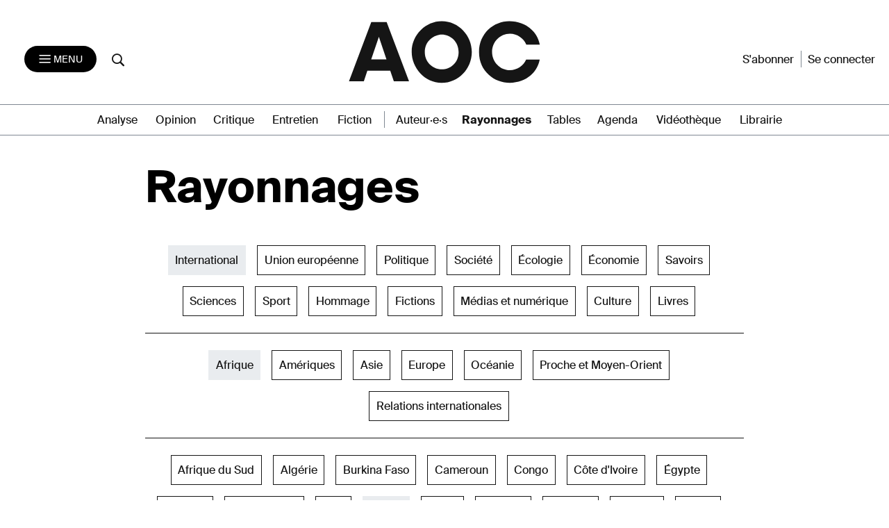

--- FILE ---
content_type: text/html; charset=utf-8
request_url: https://frontend.poool.fr/engage/R0RWB-RDABY-WGOCG-FP63S/6940267c57b1a1df7f0d6601?filters=JTVCJTIydmlzaXRldXIlMjIlNUQ%253D
body_size: 7445
content:
<!DOCTYPE html><html><head><meta charSet="utf-8"/><meta name="viewport" content="width=device-width, initial-scale=1"/><link rel="stylesheet" href="/engage/_next/static/css/3d3c4efeb4702df6.css" data-precedence="next"/><link rel="stylesheet" href="/engage/_next/static/css/ce3520b9c0f7c1b9.css" data-precedence="next"/><link rel="preload" as="script" fetchPriority="low" href="/engage/_next/static/chunks/webpack-1cecc70c8b572e5b.js"/><script src="/engage/_next/static/chunks/4bd1b696-c023c6e3521b1417.js" async=""></script><script src="/engage/_next/static/chunks/255-bea15f2adea7ab0a.js" async=""></script><script src="/engage/_next/static/chunks/main-app-943e31e5a3e7342a.js" async=""></script><script src="/engage/_next/static/chunks/189-dd330c14372a5155.js" async=""></script><script src="/engage/_next/static/chunks/app/(engage)/%5BappId%5D/layout-9a927ebe84e0ce51.js" async=""></script><script src="/engage/_next/static/chunks/app/(engage)/%5BappId%5D/%5BelementId%5D/not-found-50d703312cc8b18d.js" async=""></script><meta name="next-size-adjust" content=""/><script src="/engage/_next/static/chunks/polyfills-42372ed130431b0a.js" noModule=""></script></head><body><div hidden=""><!--$?--><template id="B:0"></template><!--/$--></div><div class="p3-app __className_6d5c62"></div><div data-iframe-size="true"></div><script>requestAnimationFrame(function(){$RT=performance.now()});</script><script src="/engage/_next/static/chunks/webpack-1cecc70c8b572e5b.js" id="_R_" async=""></script><script>(self.__next_f=self.__next_f||[]).push([0])</script><script>self.__next_f.push([1,"1:\"$Sreact.fragment\"\n2:I[9766,[],\"\"]\n3:I[8924,[],\"\"]\n4:I[7524,[\"189\",\"static/chunks/189-dd330c14372a5155.js\",\"353\",\"static/chunks/app/(engage)/%5BappId%5D/layout-9a927ebe84e0ce51.js\"],\"default\"]\n5:I[7564,[\"307\",\"static/chunks/app/(engage)/%5BappId%5D/%5BelementId%5D/not-found-50d703312cc8b18d.js\"],\"default\"]\n7:I[4431,[],\"OutletBoundary\"]\n9:I[5278,[],\"AsyncMetadataOutlet\"]\nb:I[4431,[],\"ViewportBoundary\"]\nd:I[4431,[],\"MetadataBoundary\"]\ne:\"$Sreact.suspense\"\n10:I[7150,[],\"\"]\n:HL[\"/engage/_next/static/css/3d3c4efeb4702df6.css\",\"style\"]\n:HL[\"/engage/_next/static/media/e807dee2426166ad-s.p.woff2\",\"font\",{\"crossOrigin\":\"\",\"type\":\"font/woff2\"}]\n:HL[\"/engage/_next/static/css/ce3520b9c0f7c1b9.css\",\"style\"]\n"])</script><script>self.__next_f.push([1,"0:{\"P\":null,\"b\":\"U36-ZsoDafYsptSPkqrBr\",\"p\":\"/engage\",\"c\":[\"\",\"R0RWB-RDABY-WGOCG-FP63S\",\"6940267c57b1a1df7f0d6601?filters=JTVCJTIydmlzaXRldXIlMjIlNUQ%253D\"],\"i\":false,\"f\":[[[\"\",{\"children\":[\"(engage)\",{\"children\":[[\"appId\",\"R0RWB-RDABY-WGOCG-FP63S\",\"d\"],{\"children\":[[\"elementId\",\"6940267c57b1a1df7f0d6601\",\"d\"],{\"children\":[\"__PAGE__?{\\\"filters\\\":\\\"JTVCJTIydmlzaXRldXIlMjIlNUQ%3D\\\"}\",{}]}]}]}]},\"$undefined\",\"$undefined\",true],[\"\",[\"$\",\"$1\",\"c\",{\"children\":[[[\"$\",\"link\",\"0\",{\"rel\":\"stylesheet\",\"href\":\"/engage/_next/static/css/3d3c4efeb4702df6.css\",\"precedence\":\"next\",\"crossOrigin\":\"$undefined\",\"nonce\":\"$undefined\"}]],[\"$\",\"html\",null,{\"children\":[\"$\",\"body\",null,{\"children\":[[\"$\",\"$L2\",null,{\"parallelRouterKey\":\"children\",\"error\":\"$undefined\",\"errorStyles\":\"$undefined\",\"errorScripts\":\"$undefined\",\"template\":[\"$\",\"$L3\",null,{}],\"templateStyles\":\"$undefined\",\"templateScripts\":\"$undefined\",\"notFound\":[[[\"$\",\"title\",null,{\"children\":\"404: This page could not be found.\"}],[\"$\",\"div\",null,{\"style\":{\"fontFamily\":\"system-ui,\\\"Segoe UI\\\",Roboto,Helvetica,Arial,sans-serif,\\\"Apple Color Emoji\\\",\\\"Segoe UI Emoji\\\"\",\"height\":\"100vh\",\"textAlign\":\"center\",\"display\":\"flex\",\"flexDirection\":\"column\",\"alignItems\":\"center\",\"justifyContent\":\"center\"},\"children\":[\"$\",\"div\",null,{\"children\":[[\"$\",\"style\",null,{\"dangerouslySetInnerHTML\":{\"__html\":\"body{color:#000;background:#fff;margin:0}.next-error-h1{border-right:1px solid rgba(0,0,0,.3)}@media (prefers-color-scheme:dark){body{color:#fff;background:#000}.next-error-h1{border-right:1px solid rgba(255,255,255,.3)}}\"}}],[\"$\",\"h1\",null,{\"className\":\"next-error-h1\",\"style\":{\"display\":\"inline-block\",\"margin\":\"0 20px 0 0\",\"padding\":\"0 23px 0 0\",\"fontSize\":24,\"fontWeight\":500,\"verticalAlign\":\"top\",\"lineHeight\":\"49px\"},\"children\":404}],[\"$\",\"div\",null,{\"style\":{\"display\":\"inline-block\"},\"children\":[\"$\",\"h2\",null,{\"style\":{\"fontSize\":14,\"fontWeight\":400,\"lineHeight\":\"49px\",\"margin\":0},\"children\":\"This page could not be found.\"}]}]]}]}]],[]],\"forbidden\":\"$undefined\",\"unauthorized\":\"$undefined\"}],[\"$\",\"div\",null,{\"data-iframe-size\":true}]]}]}]]}],{\"children\":[\"(engage)\",[\"$\",\"$1\",\"c\",{\"children\":[[[\"$\",\"link\",\"0\",{\"rel\":\"stylesheet\",\"href\":\"/engage/_next/static/css/ce3520b9c0f7c1b9.css\",\"precedence\":\"next\",\"crossOrigin\":\"$undefined\",\"nonce\":\"$undefined\"}]],[\"$\",\"div\",null,{\"className\":\"p3-app __className_6d5c62\",\"children\":[\"$\",\"$L2\",null,{\"parallelRouterKey\":\"children\",\"error\":\"$undefined\",\"errorStyles\":\"$undefined\",\"errorScripts\":\"$undefined\",\"template\":[\"$\",\"$L3\",null,{}],\"templateStyles\":\"$undefined\",\"templateScripts\":\"$undefined\",\"notFound\":[[[\"$\",\"title\",null,{\"children\":\"404: This page could not be found.\"}],[\"$\",\"div\",null,{\"style\":\"$0:f:0:1:1:props:children:1:props:children:props:children:0:props:notFound:0:1:props:style\",\"children\":[\"$\",\"div\",null,{\"children\":[[\"$\",\"style\",null,{\"dangerouslySetInnerHTML\":{\"__html\":\"body{color:#000;background:#fff;margin:0}.next-error-h1{border-right:1px solid rgba(0,0,0,.3)}@media (prefers-color-scheme:dark){body{color:#fff;background:#000}.next-error-h1{border-right:1px solid rgba(255,255,255,.3)}}\"}}],[\"$\",\"h1\",null,{\"className\":\"next-error-h1\",\"style\":\"$0:f:0:1:1:props:children:1:props:children:props:children:0:props:notFound:0:1:props:children:props:children:1:props:style\",\"children\":404}],[\"$\",\"div\",null,{\"style\":\"$0:f:0:1:1:props:children:1:props:children:props:children:0:props:notFound:0:1:props:children:props:children:2:props:style\",\"children\":[\"$\",\"h2\",null,{\"style\":\"$0:f:0:1:1:props:children:1:props:children:props:children:0:props:notFound:0:1:props:children:props:children:2:props:children:props:style\",\"children\":\"This page could not be found.\"}]}]]}]}]],[]],\"forbidden\":\"$undefined\",\"unauthorized\":\"$undefined\"}]}]]}],{\"children\":[[\"appId\",\"R0RWB-RDABY-WGOCG-FP63S\",\"d\"],[\"$\",\"$1\",\"c\",{\"children\":[null,[\"$\",\"$L4\",null,{\"product\":\"engage\",\"children\":[\"$\",\"$L2\",null,{\"parallelRouterKey\":\"children\",\"error\":\"$undefined\",\"errorStyles\":\"$undefined\",\"errorScripts\":\"$undefined\",\"template\":[\"$\",\"$L3\",null,{}],\"templateStyles\":\"$undefined\",\"templateScripts\":\"$undefined\",\"notFound\":\"$undefined\",\"forbidden\":\"$undefined\",\"unauthorized\":\"$undefined\"}]}]]}],{\"children\":[[\"elementId\",\"6940267c57b1a1df7f0d6601\",\"d\"],[\"$\",\"$1\",\"c\",{\"children\":[null,[\"$\",\"$L2\",null,{\"parallelRouterKey\":\"children\",\"error\":\"$undefined\",\"errorStyles\":\"$undefined\",\"errorScripts\":\"$undefined\",\"template\":[\"$\",\"$L3\",null,{}],\"templateStyles\":\"$undefined\",\"templateScripts\":\"$undefined\",\"notFound\":[[\"$\",\"$L5\",null,{}],[]],\"forbidden\":\"$undefined\",\"unauthorized\":\"$undefined\"}]]}],{\"children\":[\"__PAGE__\",[\"$\",\"$1\",\"c\",{\"children\":[\"$L6\",null,[\"$\",\"$L7\",null,{\"children\":[\"$L8\",[\"$\",\"$L9\",null,{\"promise\":\"$@a\"}]]}]]}],{},null,false]},null,false]},null,false]},null,false]},null,false],[\"$\",\"$1\",\"h\",{\"children\":[null,[[\"$\",\"$Lb\",null,{\"children\":\"$Lc\"}],[\"$\",\"meta\",null,{\"name\":\"next-size-adjust\",\"content\":\"\"}]],[\"$\",\"$Ld\",null,{\"children\":[\"$\",\"div\",null,{\"hidden\":true,\"children\":[\"$\",\"$e\",null,{\"fallback\":null,\"children\":\"$Lf\"}]}]}]]}],false]],\"m\":\"$undefined\",\"G\":[\"$10\",[]],\"s\":false,\"S\":false}\n"])</script><script>self.__next_f.push([1,"c:[[\"$\",\"meta\",\"0\",{\"charSet\":\"utf-8\"}],[\"$\",\"meta\",\"1\",{\"name\":\"viewport\",\"content\":\"width=device-width, initial-scale=1\"}]]\n8:null\n"])</script><script>self.__next_f.push([1,"a:{\"metadata\":[],\"error\":null,\"digest\":\"$undefined\"}\nf:\"$a:metadata\"\n"])</script><div hidden id="S:0"></div><script>$RB=[];$RV=function(a){$RT=performance.now();for(var b=0;b<a.length;b+=2){var c=a[b],e=a[b+1];null!==e.parentNode&&e.parentNode.removeChild(e);var f=c.parentNode;if(f){var g=c.previousSibling,h=0;do{if(c&&8===c.nodeType){var d=c.data;if("/$"===d||"/&"===d)if(0===h)break;else h--;else"$"!==d&&"$?"!==d&&"$~"!==d&&"$!"!==d&&"&"!==d||h++}d=c.nextSibling;f.removeChild(c);c=d}while(c);for(;e.firstChild;)f.insertBefore(e.firstChild,c);g.data="$";g._reactRetry&&requestAnimationFrame(g._reactRetry)}}a.length=0};
$RC=function(a,b){if(b=document.getElementById(b))(a=document.getElementById(a))?(a.previousSibling.data="$~",$RB.push(a,b),2===$RB.length&&("number"!==typeof $RT?requestAnimationFrame($RV.bind(null,$RB)):(a=performance.now(),setTimeout($RV.bind(null,$RB),2300>a&&2E3<a?2300-a:$RT+300-a)))):b.parentNode.removeChild(b)};$RC("B:0","S:0")</script><script>self.__next_f.push([1,"11:I[7736,[\"545\",\"static/chunks/c16f53c3-184ddc603d6bcf88.js\",\"189\",\"static/chunks/189-dd330c14372a5155.js\",\"324\",\"static/chunks/324-4540a4c061629b98.js\",\"695\",\"static/chunks/695-6922b3b82bab43c7.js\",\"834\",\"static/chunks/834-263f8acfc1a1d122.js\",\"892\",\"static/chunks/app/(engage)/%5BappId%5D/%5BelementId%5D/page-5f6141d73f9d2f75.js\"],\"TrackingStore\"]\n12:T78f,"])</script><script>self.__next_f.push([1,"/*\nThis appearance has been created from an existing template, using a color\npalette. You can fine-tune it by changing any --skin--* variable below.\n\nExample:\n:root {\n  --skin--main-color: #FBDE4A;\n  --skin--text-color: #1A1A1A;\n}\n*/\n\n\n/* * {\n  --skin--background-color: #FEFEFE;\n\n  --skin--buttons-color: #FFB800;\n  --skin--buttons-hover-color: #FBDE4A;\n  --skin--buttons-active-color: #FFFFFF;\n  --skin--buttons-border-color: #FBDE4A;\n  --skin--buttons-text-color: #000000;\n  \n  --skin--titles-color: #000000;\n  --skin--texts-color: #000000;\n  \n  --skin--border-radius: 30px;\n  --skin--box-shadow: 0 4px 30px -7px rgba(26, 26, 26, 0.1);\n} */\n\n* {\n  --junipero-font-family: initial;\n}\n\n.element {\n  background-color: var(--skin--background-color);\n  border-radius: var(--skin--border-radius);\n  box-shadow: var(--skin--box-shadow);\n  max-width: 864px;\n  border: solid 10px #FBDE4A;\n}\n\n.element-header {\n  position: relative;\n}\n\n.cross-icon {\n  position: absolute;\n  top: -20px;\n  right: 2px;\n}\n\n.p3-block-title {\n  font-size: 20px;\n  font-weight: 600;\n  color: var(--skin--titles-color);\n}\n\n.p3-block-text {\n  color: var(--skin--texts-color);\n}\n\np {\n  margin: 0;\n}\n\n.junipero.button.primary {\n  --main-color: var(--skin--buttons-color) !important;\n  --border-color: var(--skin--buttons-border-color) !important;\n  --hover-color: var(--skin--buttons-hover-color) !important;\n  --active-color: var(--skin--buttons-active-color) !important;\n  --text-color: var(--skin--buttons-text-color) !important;\n\n  width: 100%;\n  cursor: pointer;\n  padding: 15px 50px;\n  border-radius: 0;\n  font-family : 'SuisseIntlRegular', sans-serif;\n  color: black;\n  display: flex !important;\n  justify-content: center !important;\n  align-items: center !important;\n}\n\n@media (min-width: 779px) {\n  .element-content {\n    margin: 0 164px;\n  }\n}\n.p3-block-clickable:hover {\n  cursor: pointer;\n}\n\n@media screen and (max-width:430px){\n.flex {\n  display:block;\n}\n}"])</script><script>self.__next_f.push([1,"6:[\"$\",\"$L11\",null,{\"element\":{\"_id\":\"6940267c57b1a1df7f0d6601\",\"app\":\"62593119f2f7bd00338a792c\",\"content\":[{\"type\":\"row\",\"settings\":{\"alignItems\":\"flex-start\",\"justifyContent\":\"center\",\"className\":\"conteneur\"},\"cols\":[{\"type\":\"col\",\"content\":[{\"type\":\"row\",\"settings\":{\"alignItems\":\"flex-start\"},\"cols\":[{\"type\":\"col\",\"content\":[{\"type\":\"row\",\"settings\":{\"alignItems\":\"flex-start\",\"justifyContent\":\"flex-end\",\"className\":\"cross-icon\"},\"cols\":[{\"type\":\"col\",\"content\":[{\"type\":\"image\",\"url\":\"https://cdn.poool.fr/uploads/63f8bb1f73c92568751fd64a/cross.svg\",\"name\":\"cross.svg\",\"id\":\"f8f21b58-964b-4870-8cb3-c66914ddc41b\",\"settings\":{\"size\":\"custom\",\"width\":\"12\",\"height\":\"12\",\"destroyOnClick\":true}}],\"id\":\"b170c3a1-5d9c-4100-a364-2ec9094faa31\",\"size\":\"fluid\"}],\"id\":\"1cf589e4-727e-4ff2-8053-e10f741699a9\",\"size\":\"fluid\"}],\"id\":\"dc19d385-e86f-42fa-8637-05bd949a9dea\",\"settings\":{\"className\":\"element-header\"}}],\"id\":\"6b25d8c7-2d7c-4f60-b906-b063c91b7005\"},{\"type\":\"clickable\",\"action\":\"link\",\"url\":\"https://aoc.media/produit/magazine-4-au-coeur-des-villeshiver-2025/\",\"content\":[{\"type\":\"row\",\"settings\":{\"alignItems\":\"flex-start\",\"justifyContent\":\"center\",\"className\":\"element-content\"},\"cols\":[{\"type\":\"col\",\"content\":[{\"type\":\"text\",\"content\":\"\u003cp style=\\\"text-align:center;\\\"\u003e\u003cspan style=\\\"color:rgb(21,21,21);\\\"\u003eNotre magazine papier sort à chaque nouvelle saison\u003c/span\u003e\u003c/p\u003e\",\"id\":\"2c8fa08c-320a-4e74-a925-237355d28309\",\"styles\":{\"marginBottom\":\"5\"}},{\"type\":\"row\",\"settings\":{\"alignItems\":\"flex-start\",\"flexWrap\":\"nowrap\",\"justifyContent\":\"center\"},\"cols\":[{\"type\":\"col\",\"content\":[{\"type\":\"text\",\"content\":\"\u003cp style=\\\"text-align:center;\\\"\u003e\u003cspan style=\\\"color:rgb(21,21,21);\\\"\u003e\u003cstrong\u003eLe thème de l'hiver annonce les municipales du printemps :\u003c/strong\u003e\u003c/span\u003e\u003c/p\u003e\u003cp style=\\\"text-align:center;\\\"\u003e\u003cspan class=\\\"text-big\\\" style=\\\"color:rgb(21,21,21);\\\"\u003e\u003cstrong\u003e« Au cœur des villes »\u003c/strong\u003e\u003c/span\u003e\u003c/p\u003e\",\"id\":\"0253ad79-3114-4cda-8dbf-96ab27053875\",\"styles\":{\"marginBottom\":\"\"},\"settings\":{\"className\":\"\"}}],\"id\":\"9a7850c8-83d1-4a58-9cb5-dd4015ac64dd\",\"size\":\"auto\",\"responsive\":{\"xs\":\"fluid\",\"sm\":\"fluid\",\"md\":\"fluid\",\"lg\":\"fluid\",\"xl\":\"fluid\"}}],\"id\":\"7d32ef89-d628-4e93-bc8f-b0336d831d08\"},{\"type\":\"empty-space\",\"settings\":{\"height\":\"12px\"},\"id\":\"83f791d3-c253-4274-8c4a-135c97e88bc8\"},{\"type\":\"image\",\"url\":\"https://cdn.poool.fr/uploads/62593119f2f7bd00338a792c/original/978-2-492542-26-8.jpg\",\"name\":\"978-2-492542-26-8.jpg\",\"id\":\"7b90f098-53ab-4436-822b-917b8cab9c17\",\"settings\":{\"size\":\"custom\",\"width\":\"3cm\",\"height\":\"3,5cm\",\"textAlign\":\"center\"}},{\"type\":\"empty-space\",\"settings\":{\"height\":\"12px\"},\"id\":\"6fa17794-92fd-47c2-b4d0-f1146046ec03\"},{\"type\":\"text\",\"content\":\"\u003cp style=\\\"text-align:center;\\\"\u003e\u003cspan style=\\\"color:#0f0f0f;\\\"\u003e\u003cstrong\u003eEn kiosque et en librairie\u003c/strong\u003e\u003c/span\u003e\u003c/p\u003e\u003cp style=\\\"text-align:center;\\\"\u003eRetrouvez-le\u003cspan style=\\\"color:rgb(21,21,21);\\\"\u003e en bas de chez vous\u0026nbsp;\u003c/span\u003e\u003c/p\u003e\",\"id\":\"02c2f089-e207-4046-9c5a-91aa29043e7b\"}],\"id\":\"ae60dbdc-9a7f-4a33-9c81-ad6dab1cd092\",\"size\":\"auto\",\"styles\":{\"paddingTop\":\"0\",\"marginTop\":\"0\",\"borderTop\":\"0\",\"paddingRight\":\"0\",\"paddingBottom\":\"0\",\"paddingLeft\":\"0\",\"marginRight\":\"0\",\"marginBottom\":\"0\",\"borderRight\":\"0\",\"borderBottom\":\"0\",\"borderTopColor\":\"\",\"borderLeft\":\"0\",\"marginLeft\":\"0\"}}],\"id\":\"9ef37220-40cd-4f83-8ef2-10badd7f35a8\"}],\"customId\":\"button591873\",\"id\":\"948a1b42-2358-4ec8-b2b2-d6948f280180\",\"target\":\"_blank\"}],\"id\":\"3294f623-6e57-4da9-8ed3-20f2de66c3d2\",\"size\":\"fluid\",\"settings\":{\"className\":\"element\"},\"styles\":{\"paddingTop\":\"30\",\"paddingRight\":\"30\",\"paddingBottom\":\"30\",\"paddingLeft\":\"30\",\"marginTop\":\"10\",\"marginRight\":\"10\",\"marginBottom\":\"10\",\"marginLeft\":\"10\"}}],\"id\":\"230a1f16-c975-46c0-866c-50c789acd988\",\"styles\":{\"paddingTop\":\"\",\"paddingBottom\":\"\"}}],\"conditions\":[{\"id\":\"4d33d5f8-8dca-490b-a624-c379e5753656\",\"type\":\"priority\",\"value\":10},{\"id\":\"b51763b4-30d5-49d3-8a69-f4051df06427\",\"type\":\"or\",\"value\":[{\"type\":\"url\",\"hide\":true,\"value\":\"abonnement\"},{\"type\":\"url\",\"hide\":true,\"value\":\"offre\"}]},{\"id\":\"175fc73c-346c-4bbd-b8ac-213eb7cf69da\",\"type\":\"or\",\"value\":[{\"type\":\"time\",\"value\":{\"type\":\"week\",\"day\":2}},{\"type\":\"time\",\"value\":{\"type\":\"week\",\"day\":3}},{\"type\":\"time\",\"value\":{\"type\":\"week\",\"day\":6}}]}],\"enabled\":true,\"settings\":{\"custom_css\":\"$12\",\"custom_parent_css\":\"#p3-parent-frame {\\n  position: fixed;\\n  z-index:1000;\\n  margin: auto;\\n  top: 0;\\n  right: 0;\\n  bottom: 0;\\n  left: 0;\\n}\"},\"name\":\"Saisons kiosque #4 nouvelle version\",\"slug\":\"saisons-kiosque-4-copie\",\"preview_url\":\"https://cdn.poool.fr/screenshots/62593119f2f7bd00338a792c/dc9c1082-b5a1-463e-9a28-3d54913477b4.png\",\"model_slug\":\"payment-method-expiration\",\"palette\":{\"id\":\"amber\",\"name\":\"Amber\",\"preview\":[\"#FFB800\",\"#000000\",\"#FEDB89\",\"#FFFFFF\"],\"styles\":[{\"type\":\"color\",\"key\":\"amber-1\",\"value\":\"#FFB800\"},{\"type\":\"color\",\"key\":\"amber-2\",\"value\":\"#000000\"},{\"type\":\"color\",\"key\":\"amber-3\",\"value\":\"#FEDB89\"},{\"type\":\"color\",\"key\":\"amber-4\",\"value\":\"#FEFEFE\"},{\"type\":\"color\",\"key\":\"amber-5\",\"value\":\"#6B778C\"},{\"type\":\"color\",\"key\":\"amber-6\",\"value\":\"#DFE1E6\"},{\"type\":\"color\",\"key\":\"amber-7\",\"value\":\"#1A1A1A91\"},{\"type\":\"image\",\"key\":\"newsletter-onboarding-1\",\"value\":\"https://cdn.poool.fr/uploads/63f8bb1f73c92568751fd64a/newsletter-onboarding-illustration-1.svg\"},{\"type\":\"image\",\"key\":\"newsletter-onboarding-2\",\"value\":\"https://cdn.poool.fr/uploads/63f8bb1f73c92568751fd64a/newsletter-onboarding-illustration-2.svg\"},{\"type\":\"image\",\"key\":\"newsletter-onboarding-3\",\"value\":\"https://cdn.poool.fr/uploads/63f8bb1f73c92568751fd64a/newsletter-onboarding-illustration-3.svg\"},{\"type\":\"image\",\"key\":\"subs-onboarding-1\",\"value\":\"https://cdn.poool.fr/uploads/63f8bb1f73c92568751fd64a/subscribers-onboarding-illustration-1.svg\"},{\"type\":\"image\",\"key\":\"subs-onboarding-2\",\"value\":\"https://cdn.poool.fr/uploads/63f8bb1f73c92568751fd64a/subscribers-onboarding-illustration-2.svg\"},{\"type\":\"image\",\"key\":\"subs-onboarding-3\",\"value\":\"https://cdn.poool.fr/uploads/63f8bb1f73c92568751fd64a/subscribers-onboarding-illustration-3.svg\"},{\"type\":\"image\",\"key\":\"image-download-app\",\"value\":\"https://cdn.poool.fr/uploads/63f8bb1f73c92568751fd64a/download-app-illustration.svg\"},{\"type\":\"image\",\"key\":\"image-subscription\",\"value\":\"https://cdn.poool.fr/uploads/63f8bb1f73c92568751fd64a/newsletter-subscription-illustration.svg\"},{\"type\":\"image\",\"key\":\"image-card-expiration\",\"value\":\"https://cdn.poool.fr/uploads/63f8bb1f73c92568751fd64a/payment-method-expiration-illustration.svg\"},{\"type\":\"image\",\"key\":\"image-register\",\"value\":\"https://cdn.poool.fr/uploads/63f8bb1f73c92568751fd64a/register-illustration.svg\"},{\"type\":\"image\",\"key\":\"image-lock\",\"value\":\"https://cdn.poool.fr/uploads/63f8bb1f73c92568751fd64a/subscription-banner-illustration.svg\"},{\"type\":\"size\",\"key\":\"cards-radius\",\"value\":\"10px\"},{\"type\":\"size\",\"key\":\"elements-radius\",\"value\":\"30px\"},{\"type\":\"shadow\",\"key\":\"box-shadow\",\"value\":{\"type\":\"shadow\",\"x\":\"0px\",\"y\":\"4px\",\"blur\":\"30px\",\"spread\":\"-7px\",\"color\":\"rgba(26, 26, 26, 0.1)\"}}]},\"palette_styles\":{\"backgroundColor\":{\"type\":\"palette\",\"id\":\"amber\",\"key\":\"amber-4\"},\"buttonsColor\":\"#FBDE4A\",\"buttonsBorderColor\":{\"type\":\"palette\",\"id\":\"amber\",\"key\":\"amber-3\"},\"buttonsHoverColor\":{\"type\":\"palette\",\"id\":\"amber\",\"key\":\"amber-3\"},\"buttonsActiveColor\":{\"type\":\"palette\",\"id\":\"amber\",\"key\":\"amber-3\"},\"buttonsTextColor\":{\"type\":\"palette\",\"id\":\"amber\",\"key\":\"amber-2\"},\"titlesColor\":{\"type\":\"palette\",\"id\":\"amber\",\"key\":\"amber-2\"},\"textsColor\":{\"type\":\"palette\",\"id\":\"amber\",\"key\":\"amber-2\"},\"image\":\"\",\"borderRadius\":\"5px\",\"boxShadow\":{\"type\":\"palette\",\"id\":\"amber\",\"key\":\"box-shadow\"}},\"created_at\":\"2025-12-15T15:17:16.897Z\",\"__v\":12,\"updated_at\":\"2026-01-15T10:14:11.131Z\"},\"children\":\"$L13\"}]\n"])</script><script>self.__next_f.push([1,"14:I[7338,[\"545\",\"static/chunks/c16f53c3-184ddc603d6bcf88.js\",\"189\",\"static/chunks/189-dd330c14372a5155.js\",\"324\",\"static/chunks/324-4540a4c061629b98.js\",\"695\",\"static/chunks/695-6922b3b82bab43c7.js\",\"834\",\"static/chunks/834-263f8acfc1a1d122.js\",\"892\",\"static/chunks/app/(engage)/%5BappId%5D/%5BelementId%5D/page-5f6141d73f9d2f75.js\"],\"default\"]\n15:I[7517,[\"545\",\"static/chunks/c16f53c3-184ddc603d6bcf88.js\",\"189\",\"static/chunks/189-dd330c14372a5155.js\",\"324\",\"static/chunks/324-4540a4c061629b98.js\",\"695\",\"static/chunks/695-6922b3b82bab43c7.js\",\"834\",\"static/chunks/834-263f8acfc1a1d122.js\",\"892\",\"static/chunks/app/(engage)/%5BappId%5D/%5BelementId%5D/page-5f6141d73f9d2f75.js\"],\"default\"]\n16:I[4916,[\"545\",\"static/chunks/c16f53c3-184ddc603d6bcf88.js\",\"189\",\"static/chunks/189-dd330c14372a5155.js\",\"324\",\"static/chunks/324-4540a4c061629b98.js\",\"695\",\"static/chunks/695-6922b3b82bab43c7.js\",\"834\",\"static/chunks/834-263f8acfc1a1d122.js\",\"892\",\"static/chunks/app/(engage)/%5BappId%5D/%5BelementId%5D/page-5f6141d73f9d2f75.js\"],\"default\"]\n"])</script><script>self.__next_f.push([1,"13:[\"$\",\"$L14\",null,{\"dir\":\"$undefined\",\"locale\":\"FR\",\"children\":[[[\"$\",\"$L15\",\"230a1f16-c975-46c0-866c-50c789acd988\",{\"block\":{\"type\":\"row\",\"settings\":{\"alignItems\":\"flex-start\",\"justifyContent\":\"center\",\"className\":\"conteneur\"},\"cols\":[{\"type\":\"col\",\"content\":[{\"type\":\"row\",\"settings\":{\"alignItems\":\"flex-start\"},\"cols\":[{\"type\":\"col\",\"content\":[{\"type\":\"row\",\"settings\":{\"alignItems\":\"flex-start\",\"justifyContent\":\"flex-end\",\"className\":\"cross-icon\"},\"cols\":[{\"type\":\"col\",\"content\":[{\"type\":\"image\",\"url\":\"https://cdn.poool.fr/uploads/63f8bb1f73c92568751fd64a/cross.svg\",\"name\":\"cross.svg\",\"id\":\"f8f21b58-964b-4870-8cb3-c66914ddc41b\",\"settings\":{\"size\":\"custom\",\"width\":\"12\",\"height\":\"12\",\"destroyOnClick\":true}}],\"id\":\"b170c3a1-5d9c-4100-a364-2ec9094faa31\",\"size\":\"fluid\"}],\"id\":\"1cf589e4-727e-4ff2-8053-e10f741699a9\",\"size\":\"fluid\"}],\"id\":\"dc19d385-e86f-42fa-8637-05bd949a9dea\",\"settings\":{\"className\":\"element-header\"}}],\"id\":\"6b25d8c7-2d7c-4f60-b906-b063c91b7005\"},{\"type\":\"clickable\",\"action\":\"link\",\"url\":\"https://aoc.media/produit/magazine-4-au-coeur-des-villeshiver-2025/\",\"content\":[{\"type\":\"row\",\"settings\":{\"alignItems\":\"flex-start\",\"justifyContent\":\"center\",\"className\":\"element-content\"},\"cols\":[{\"type\":\"col\",\"content\":[{\"type\":\"text\",\"content\":\"\u003cp style=\\\"text-align:center;\\\"\u003e\u003cspan style=\\\"color:rgb(21,21,21);\\\"\u003eNotre magazine papier sort à chaque nouvelle saison\u003c/span\u003e\u003c/p\u003e\",\"id\":\"2c8fa08c-320a-4e74-a925-237355d28309\",\"styles\":{\"marginBottom\":\"5\"}},{\"type\":\"row\",\"settings\":{\"alignItems\":\"flex-start\",\"flexWrap\":\"nowrap\",\"justifyContent\":\"center\"},\"cols\":[{\"type\":\"col\",\"content\":[{\"type\":\"text\",\"content\":\"\u003cp style=\\\"text-align:center;\\\"\u003e\u003cspan style=\\\"color:rgb(21,21,21);\\\"\u003e\u003cstrong\u003eLe thème de l'hiver annonce les municipales du printemps :\u003c/strong\u003e\u003c/span\u003e\u003c/p\u003e\u003cp style=\\\"text-align:center;\\\"\u003e\u003cspan class=\\\"text-big\\\" style=\\\"color:rgb(21,21,21);\\\"\u003e\u003cstrong\u003e« Au cœur des villes »\u003c/strong\u003e\u003c/span\u003e\u003c/p\u003e\",\"id\":\"0253ad79-3114-4cda-8dbf-96ab27053875\",\"styles\":{\"marginBottom\":\"\"},\"settings\":{\"className\":\"\"}}],\"id\":\"9a7850c8-83d1-4a58-9cb5-dd4015ac64dd\",\"size\":\"auto\",\"responsive\":{\"xs\":\"fluid\",\"sm\":\"fluid\",\"md\":\"fluid\",\"lg\":\"fluid\",\"xl\":\"fluid\"}}],\"id\":\"7d32ef89-d628-4e93-bc8f-b0336d831d08\"},{\"type\":\"empty-space\",\"settings\":{\"height\":\"12px\"},\"id\":\"83f791d3-c253-4274-8c4a-135c97e88bc8\"},{\"type\":\"image\",\"url\":\"https://cdn.poool.fr/uploads/62593119f2f7bd00338a792c/original/978-2-492542-26-8.jpg\",\"name\":\"978-2-492542-26-8.jpg\",\"id\":\"7b90f098-53ab-4436-822b-917b8cab9c17\",\"settings\":{\"size\":\"custom\",\"width\":\"3cm\",\"height\":\"3,5cm\",\"textAlign\":\"center\"}},{\"type\":\"empty-space\",\"settings\":{\"height\":\"12px\"},\"id\":\"6fa17794-92fd-47c2-b4d0-f1146046ec03\"},{\"type\":\"text\",\"content\":\"\u003cp style=\\\"text-align:center;\\\"\u003e\u003cspan style=\\\"color:#0f0f0f;\\\"\u003e\u003cstrong\u003eEn kiosque et en librairie\u003c/strong\u003e\u003c/span\u003e\u003c/p\u003e\u003cp style=\\\"text-align:center;\\\"\u003eRetrouvez-le\u003cspan style=\\\"color:rgb(21,21,21);\\\"\u003e en bas de chez vous\u0026nbsp;\u003c/span\u003e\u003c/p\u003e\",\"id\":\"02c2f089-e207-4046-9c5a-91aa29043e7b\"}],\"id\":\"ae60dbdc-9a7f-4a33-9c81-ad6dab1cd092\",\"size\":\"auto\",\"styles\":{\"paddingTop\":\"0\",\"marginTop\":\"0\",\"borderTop\":\"0\",\"paddingRight\":\"0\",\"paddingBottom\":\"0\",\"paddingLeft\":\"0\",\"marginRight\":\"0\",\"marginBottom\":\"0\",\"borderRight\":\"0\",\"borderBottom\":\"0\",\"borderTopColor\":\"\",\"borderLeft\":\"0\",\"marginLeft\":\"0\"}}],\"id\":\"9ef37220-40cd-4f83-8ef2-10badd7f35a8\"}],\"customId\":\"button591873\",\"id\":\"948a1b42-2358-4ec8-b2b2-d6948f280180\",\"target\":\"_blank\"}],\"id\":\"3294f623-6e57-4da9-8ed3-20f2de66c3d2\",\"size\":\"fluid\",\"settings\":{\"className\":\"element\"},\"styles\":{\"paddingTop\":\"30\",\"paddingRight\":\"30\",\"paddingBottom\":\"30\",\"paddingLeft\":\"30\",\"marginTop\":\"10\",\"marginRight\":\"10\",\"marginBottom\":\"10\",\"marginLeft\":\"10\"}}],\"id\":\"230a1f16-c975-46c0-866c-50c789acd988\",\"styles\":{\"paddingTop\":\"\",\"paddingBottom\":\"\"}},\"displayParams\":{\"filters\":[\"visiteur\"],\"variables\":{}},\"textReplacers\":{},\"children\":[\"$\",\"$L16\",null,{\"block\":\"$13:props:children:0:0:props:block\",\"children\":[[\"$\",\"div\",\".3\",{\"className\":\"p3-block p3-block-row flex flex-wrap items-flex-start justify-center gap-2.5 conteneur\",\"style\":{},\"children\":[[\"$\",\"$L15\",\"3294f623-6e57-4da9-8ed3-20f2de66c3d2\",{\"block\":\"$13:props:children:0:0:props:block:cols:0\",\"displayParams\":{\"filters\":[\"visiteur\"],\"variables\":{}},\"textReplacers\":\"$13:props:children:0:0:props:textReplacers\",\"children\":[\"$\",\"div\",null,{\"className\":\"p3-block-col flex-auto element\",\"style\":{\"marginTop\":10,\"marginRight\":10,\"marginBottom\":10,\"marginLeft\":10,\"paddingTop\":30,\"paddingRight\":30,\"paddingBottom\":30,\"paddingLeft\":30},\"children\":[\"$L17\",\"$L18\"]}]}]]}]]}]}]],\"$L19\",\"$L1a\"]}]\n"])</script><script>self.__next_f.push([1,"1b:I[8955,[\"545\",\"static/chunks/c16f53c3-184ddc603d6bcf88.js\",\"189\",\"static/chunks/189-dd330c14372a5155.js\",\"324\",\"static/chunks/324-4540a4c061629b98.js\",\"695\",\"static/chunks/695-6922b3b82bab43c7.js\",\"834\",\"static/chunks/834-263f8acfc1a1d122.js\",\"892\",\"static/chunks/app/(engage)/%5BappId%5D/%5BelementId%5D/page-5f6141d73f9d2f75.js\"],\"default\"]\n1c:I[1576,[\"545\",\"static/chunks/c16f53c3-184ddc603d6bcf88.js\",\"189\",\"static/chunks/189-dd330c14372a5155.js\",\"324\",\"static/chunks/324-4540a4c061629b98.js\",\"695\",\"static/chunks/695-6922b3b82bab43c7.js\",\"834\",\"static/chunks/834-263f8acfc1a1d122.js\",\"892\",\"static/chunks/app/(engage)/%5BappId%5D/%5BelementId%5D/page-5f6141d73f9d2f75.js\"],\"default\"]\n1d:I[9023,[\"545\",\"static/chunks/c16f53c3-184ddc603d6bcf88.js\",\"189\",\"static/chunks/189-dd330c14372a5155.js\",\"324\",\"static/chunks/324-4540a4c061629b98.js\",\"695\",\"static/chunks/695-6922b3b82bab43c7.js\",\"834\",\"static/chunks/834-263f8acfc1a1d122.js\",\"892\",\"static/chunks/app/(engage)/%5BappId%5D/%5BelementId%5D/page-5f6141d73f9d2f75.js\"],\"default\"]\n"])</script><script>self.__next_f.push([1,"17:[\"$\",\"$L15\",\"6b25d8c7-2d7c-4f60-b906-b063c91b7005\",{\"block\":\"$13:props:children:0:0:props:block:cols:0:content:0\",\"displayParams\":{\"filters\":[\"visiteur\"],\"variables\":{}},\"textReplacers\":\"$13:props:children:0:0:props:textReplacers\",\"children\":[\"$\",\"$L16\",null,{\"block\":\"$13:props:children:0:0:props:block:cols:0:content:0\",\"children\":[[\"$\",\"div\",\".3\",{\"className\":\"p3-block p3-block-row flex flex-wrap items-flex-start gap-2.5\",\"style\":{},\"children\":[[\"$\",\"$L15\",\"dc19d385-e86f-42fa-8637-05bd949a9dea\",{\"block\":\"$13:props:children:0:0:props:block:cols:0:content:0:cols:0\",\"displayParams\":{\"filters\":[\"visiteur\"],\"variables\":{}},\"textReplacers\":\"$13:props:children:0:0:props:textReplacers\",\"children\":[\"$\",\"div\",null,{\"className\":\"p3-block-col flex-auto element-header\",\"style\":{},\"children\":[[\"$\",\"$L15\",\"1cf589e4-727e-4ff2-8053-e10f741699a9\",{\"block\":\"$13:props:children:0:0:props:block:cols:0:content:0:cols:0:content:0\",\"displayParams\":{\"filters\":[\"visiteur\"],\"variables\":{}},\"textReplacers\":\"$13:props:children:0:0:props:textReplacers\",\"children\":[\"$\",\"$L16\",null,{\"block\":\"$13:props:children:0:0:props:block:cols:0:content:0:cols:0:content:0\",\"children\":[[\"$\",\"div\",\".3\",{\"className\":\"p3-block p3-block-row flex flex-wrap items-flex-start justify-flex-end gap-2.5 cross-icon\",\"style\":{},\"children\":[[\"$\",\"$L15\",\"b170c3a1-5d9c-4100-a364-2ec9094faa31\",{\"block\":\"$13:props:children:0:0:props:block:cols:0:content:0:cols:0:content:0:cols:0\",\"displayParams\":{\"filters\":[\"visiteur\"],\"variables\":{}},\"textReplacers\":\"$13:props:children:0:0:props:textReplacers\",\"children\":[\"$\",\"div\",null,{\"className\":\"p3-block-col flex-auto\",\"style\":{},\"children\":[[\"$\",\"$L15\",\"f8f21b58-964b-4870-8cb3-c66914ddc41b\",{\"block\":\"$13:props:children:0:0:props:block:cols:0:content:0:cols:0:content:0:cols:0:content:0\",\"displayParams\":{\"filters\":[\"visiteur\"],\"variables\":{}},\"textReplacers\":\"$13:props:children:0:0:props:textReplacers\",\"children\":[\"$\",\"$L16\",null,{\"block\":\"$13:props:children:0:0:props:block:cols:0:content:0:cols:0:content:0:cols:0:content:0\",\"children\":[[\"$\",\"$L1b\",\".6\",{\"block\":\"$13:props:children:0:0:props:block:cols:0:content:0:cols:0:content:0:cols:0:content:0\",\"className\":\"p3-block\",\"textReplacers\":\"$13:props:children:0:0:props:textReplacers\",\"serverProvider\":{\"appId\":\"R0RWB-RDABY-WGOCG-FP63S\",\"config\":{\"locale\":\"FR\"},\"searchParams\":{\"filters\":\"JTVCJTIydmlzaXRldXIlMjIlNUQ%3D\"},\"engageElement\":\"$6:props:element\",\"locale\":\"$undefined\"}}]]}]}]]}]}]]}]]}]}]]}]}]]}]]}]}]\n"])</script><script>self.__next_f.push([1,"18:[\"$\",\"$L15\",\"948a1b42-2358-4ec8-b2b2-d6948f280180\",{\"block\":\"$13:props:children:0:0:props:block:cols:0:content:1\",\"displayParams\":{\"filters\":[\"visiteur\"],\"variables\":{}},\"textReplacers\":\"$13:props:children:0:0:props:textReplacers\",\"children\":[\"$\",\"$L16\",null,{\"block\":\"$13:props:children:0:0:props:block:cols:0:content:1\",\"children\":[[\"$\",\"$L1c\",\".g\",{\"className\":\"p3-block\",\"block\":\"$13:props:children:0:0:props:block:cols:0:content:1\",\"serverProvider\":{\"appId\":\"R0RWB-RDABY-WGOCG-FP63S\",\"config\":\"$17:props:children:props:children:0:props:children:0:props:children:props:children:0:props:children:props:children:0:props:children:0:props:children:props:children:0:props:children:props:children:0:props:serverProvider:config\",\"searchParams\":\"$17:props:children:props:children:0:props:children:0:props:children:props:children:0:props:children:props:children:0:props:children:0:props:children:props:children:0:props:children:props:children:0:props:serverProvider:searchParams\",\"engageElement\":\"$6:props:element\",\"locale\":\"$undefined\"},\"textReplacers\":\"$13:props:children:0:0:props:textReplacers\",\"children\":[[\"$\",\"$L15\",\"9ef37220-40cd-4f83-8ef2-10badd7f35a8\",{\"block\":\"$13:props:children:0:0:props:block:cols:0:content:1:content:0\",\"displayParams\":{\"filters\":[\"visiteur\"],\"variables\":{}},\"textReplacers\":\"$13:props:children:0:0:props:textReplacers\",\"children\":[\"$\",\"$L16\",null,{\"block\":\"$13:props:children:0:0:props:block:cols:0:content:1:content:0\",\"children\":[[\"$\",\"div\",\".3\",{\"className\":\"p3-block p3-block-row flex flex-wrap items-flex-start justify-center gap-2.5 element-content\",\"style\":{},\"children\":[[\"$\",\"$L15\",\"ae60dbdc-9a7f-4a33-9c81-ad6dab1cd092\",{\"block\":\"$13:props:children:0:0:props:block:cols:0:content:1:content:0:cols:0\",\"displayParams\":{\"filters\":[\"visiteur\"],\"variables\":{}},\"textReplacers\":\"$13:props:children:0:0:props:textReplacers\",\"children\":[\"$\",\"div\",null,{\"className\":\"p3-block-col flex-none\",\"style\":{\"marginTop\":0,\"marginRight\":0,\"marginBottom\":0,\"marginLeft\":0,\"paddingTop\":0,\"paddingRight\":0,\"paddingBottom\":0,\"paddingLeft\":0,\"borderLeft\":0,\"borderRight\":0,\"borderTop\":0,\"borderBottom\":0,\"borderTopColor\":\"\",\"borderTopStyle\":\"solid\",\"borderRightStyle\":\"solid\",\"borderBottomStyle\":\"solid\",\"borderLeftStyle\":\"solid\"},\"children\":[[\"$\",\"$L15\",\"2c8fa08c-320a-4e74-a925-237355d28309\",{\"block\":\"$13:props:children:0:0:props:block:cols:0:content:1:content:0:cols:0:content:0\",\"displayParams\":{\"filters\":[\"visiteur\"],\"variables\":{}},\"textReplacers\":\"$13:props:children:0:0:props:textReplacers\",\"children\":[\"$\",\"$L16\",null,{\"block\":\"$13:props:children:0:0:props:block:cols:0:content:1:content:0:cols:0:content:0\",\"children\":[[\"$\",\"$L1d\",\".1\",{\"block\":\"$13:props:children:0:0:props:block:cols:0:content:1:content:0:cols:0:content:0\",\"className\":\"p3-block\",\"textReplacers\":\"$13:props:children:0:0:props:textReplacers\",\"serverProvider\":{\"appId\":\"R0RWB-RDABY-WGOCG-FP63S\",\"config\":\"$17:props:children:props:children:0:props:children:0:props:children:props:children:0:props:children:props:children:0:props:children:0:props:children:props:children:0:props:children:props:children:0:props:serverProvider:config\",\"searchParams\":\"$17:props:children:props:children:0:props:children:0:props:children:props:children:0:props:children:props:children:0:props:children:0:props:children:props:children:0:props:children:props:children:0:props:serverProvider:searchParams\",\"engageElement\":\"$6:props:element\",\"locale\":\"$undefined\"}}]]}]}],[\"$\",\"$L15\",\"7d32ef89-d628-4e93-bc8f-b0336d831d08\",{\"block\":\"$13:props:children:0:0:props:block:cols:0:content:1:content:0:cols:0:content:1\",\"displayParams\":{\"filters\":[\"visiteur\"],\"variables\":{}},\"textReplacers\":\"$13:props:children:0:0:props:textReplacers\",\"children\":[\"$\",\"$L16\",null,{\"block\":\"$13:props:children:0:0:props:block:cols:0:content:1:content:0:cols:0:content:1\",\"children\":[[\"$\",\"div\",\".3\",{\"className\":\"p3-block p3-block-row flex flex-wrap items-flex-start justify-center flex-nowrap gap-2.5\",\"style\":{},\"children\":[[\"$\",\"$L15\",\"9a7850c8-83d1-4a58-9cb5-dd4015ac64dd\",{\"block\":\"$13:props:children:0:0:props:block:cols:0:content:1:content:0:cols:0:content:1:cols:0\",\"displayParams\":{\"filters\":[\"visiteur\"],\"variables\":{}},\"textReplacers\":\"$13:props:children:0:0:props:textReplacers\",\"children\":[\"$\",\"div\",null,{\"className\":\"p3-block-col xs:max-sm:flex-auto sm:max-md:flex-auto md:max-lg:flex-auto lg:max-xl:flex-auto xl:flex-auto flex-none\",\"style\":{},\"children\":[[\"$\",\"$L15\",\"0253ad79-3114-4cda-8dbf-96ab27053875\",{\"block\":\"$13:props:children:0:0:props:block:cols:0:content:1:content:0:cols:0:content:1:cols:0:content:0\",\"displayParams\":{\"filters\":[\"visiteur\"],\"variables\":{}},\"textReplacers\":\"$13:props:children:0:0:props:textReplacers\",\"children\":[\"$\",\"$L16\",null,{\"block\":\"$13:props:children:0:0:props:block:cols:0:content:1:content:0:cols:0:content:1:cols:0:content:0\",\"children\":[[\"$\",\"$L1d\",\".1\",{\"block\":\"$13:props:children:0:0:props:block:cols:0:content:1:content:0:cols:0:content:1:cols:0:content:0\",\"className\":\"p3-block\",\"textReplacers\":\"$13:props:children:0:0:props:textReplacers\",\"serverProvider\":{\"appId\":\"R0RWB-RDABY-WGOCG-FP63S\",\"config\":\"$17:props:children:props:children:0:props:children:0:props:children:props:children:0:props:children:props:children:0:props:children:0:props:children:props:children:0:props:children:props:children:0:props:serverProvider:config\",\"searchParams\":\"$17:props:children:props:children:0:props:children:0:props:children:props:children:0:props:children:props:children:0:props:children:0:props:children:props:children:0:props:children:props:children:0:props:serverProvider:searchParams\",\"engageElement\":\"$6:props:element\",\"locale\":\"$undefined\"}}]]}]}]]}]}]]}]]}]}],[\"$\",\"$L15\",\"83f791d3-c253-4274-8c4a-135c97e88bc8\",{\"block\":\"$13:props:children:0:0:props:block:cols:0:content:1:content:0:cols:0:content:2\",\"displayParams\":{\"filters\":[\"visiteur\"],\"variables\":{}},\"textReplacers\":\"$13:props:children:0:0:props:textReplacers\",\"children\":[\"$\",\"$L16\",null,{\"block\":\"$13:props:children:0:0:props:block:cols:0:content:1:content:0:cols:0:content:2\",\"children\":[[\"$\",\"div\",\".0\",{\"className\":\"p3-block p3-block-empty-space\",\"style\":{\"height\":\"12px\"}}]]}]}],[\"$\",\"$L15\",\"7b90f098-53ab-4436-822b-917b8cab9c17\",{\"block\":\"$13:props:children:0:0:props:block:cols:0:content:1:content:0:cols:0:content:3\",\"displayParams\":{\"filters\":[\"visiteur\"],\"variables\":{}},\"textReplacers\":\"$13:props:children:0:0:props:textReplacers\",\"children\":[\"$\",\"$L16\",null,{\"block\":\"$13:props:children:0:0:props:block:cols:0:content:1:content:0:cols:0:content:3\",\"children\":[[\"$\",\"$L1b\",\".6\",{\"block\":\"$13:props:children:0:0:props:block:cols:0:content:1:content:0:cols:0:content:3\",\"className\":\"p3-block\",\"textReplacers\":\"$13:props:children:0:0:props:textReplacers\",\"serverProvider\":{\"appId\":\"R0RWB-RDABY-WGOCG-FP63S\",\"config\":\"$17:props:children:props:children:0:props:children:0:props:children:props:children:0:props:children:props:children:0:props:children:0:props:children:props:children:0:props:children:props:children:0:props:serverProvider:config\",\"searchParams\":\"$17:props:children:props:children:0:props:children:0:props:children:props:children:0:props:children:props:children:0:props:children:0:props:children:props:children:0:props:children:props:children:0:props:serverProvider:searchParams\",\"engageElement\":\"$6:props:element\",\"locale\":\"$undefined\"}}]]}]}],[\"$\",\"$L15\",\"6fa17794-92fd-47c2-b4d0-f1146046ec03\",{\"block\":\"$13:props:children:0:0:props:block:cols:0:content:1:content:0:cols:0:content:4\",\"displayParams\":{\"filters\":[\"visiteur\"],\"variables\":{}},\"textReplacers\":\"$13:props:children:0:0:props:textReplacers\",\"children\":[\"$\",\"$L16\",null,{\"block\":\"$13:props:children:0:0:props:block:cols:0:content:1:content:0:cols:0:content:4\",\"children\":[[\"$\",\"div\",\".0\",{\"className\":\"p3-block p3-block-empty-space\",\"style\":{\"height\":\"12px\"}}]]}]}],[\"$\",\"$L15\",\"02c2f089-e207-4046-9c5a-91aa29043e7b\",{\"block\":\"$13:props:children:0:0:props:block:cols:0:content:1:content:0:cols:0:content:5\",\"displayParams\":{\"filters\":[\"visiteur\"],\"variables\":{}},\"textReplacers\":\"$13:props:children:0:0:props:textReplacers\",\"children\":[\"$\",\"$L16\",null,{\"block\":\"$13:props:children:0:0:props:block:cols:0:content:1:content:0:cols:0:content:5\",\"children\":[[\"$\",\"$L1d\",\".1\",{\"block\":\"$13:props:children:0:0:props:block:cols:0:content:1:content:0:cols:0:content:5\",\"className\":\"p3-block\",\"textReplacers\":\"$13:props:children:0:0:props:textReplacers\",\"serverProvider\":{\"appId\":\"R0RWB-RDABY-WGOCG-FP63S\",\"config\":\"$17:props:children:props:children:0:props:children:0:props:children:props:children:0:props:children:props:children:0:props:children:0:props:children:props:children:0:props:children:props:children:0:props:serverProvider:config\",\"searchParams\":\"$17:props:children:props:children:0:props:children:0:props:children:props:children:0:props:children:props:children:0:props:children:0:props:children:props:children:0:props:children:props:children:0:props:serverProvider:searchParams\",\"engageElement\":\"$6:props:element\",\"locale\":\"$undefined\"}}]]}]}]]}]}]]}]]}]}]]}]]}]}]\n"])</script><script>self.__next_f.push([1,"1e:T90e,"])</script><script>self.__next_f.push([1,":root {--palette--amber-amber-1:#FFB800;--palette--amber-amber-2:#000000;--palette--amber-amber-3:#FEDB89;--palette--amber-amber-4:#FEFEFE;--palette--amber-amber-5:#6B778C;--palette--amber-amber-6:#DFE1E6;--palette--amber-amber-7:#1A1A1A91;--palette--amber-newsletter-onboarding-1:https://cdn.poool.fr/uploads/63f8bb1f73c92568751fd64a/newsletter-onboarding-illustration-1.svg;--palette--amber-newsletter-onboarding-2:https://cdn.poool.fr/uploads/63f8bb1f73c92568751fd64a/newsletter-onboarding-illustration-2.svg;--palette--amber-newsletter-onboarding-3:https://cdn.poool.fr/uploads/63f8bb1f73c92568751fd64a/newsletter-onboarding-illustration-3.svg;--palette--amber-subs-onboarding-1:https://cdn.poool.fr/uploads/63f8bb1f73c92568751fd64a/subscribers-onboarding-illustration-1.svg;--palette--amber-subs-onboarding-2:https://cdn.poool.fr/uploads/63f8bb1f73c92568751fd64a/subscribers-onboarding-illustration-2.svg;--palette--amber-subs-onboarding-3:https://cdn.poool.fr/uploads/63f8bb1f73c92568751fd64a/subscribers-onboarding-illustration-3.svg;--palette--amber-image-download-app:https://cdn.poool.fr/uploads/63f8bb1f73c92568751fd64a/download-app-illustration.svg;--palette--amber-image-subscription:https://cdn.poool.fr/uploads/63f8bb1f73c92568751fd64a/newsletter-subscription-illustration.svg;--palette--amber-image-card-expiration:https://cdn.poool.fr/uploads/63f8bb1f73c92568751fd64a/payment-method-expiration-illustration.svg;--palette--amber-image-register:https://cdn.poool.fr/uploads/63f8bb1f73c92568751fd64a/register-illustration.svg;--palette--amber-image-lock:https://cdn.poool.fr/uploads/63f8bb1f73c92568751fd64a/subscription-banner-illustration.svg;--palette--amber-cards-radius:10px;--palette--amber-elements-radius:30px;--palette--amber-box-shadow:0px 4px 30px -7px rgba(26, 26, 26, 0.1);}\n:root {--skin--background-color: var(--palette--amber-amber-4);--skin--buttons-color: #FBDE4A;--skin--buttons-border-color: var(--palette--amber-amber-3);--skin--buttons-hover-color: var(--palette--amber-amber-3);--skin--buttons-active-color: var(--palette--amber-amber-3);--skin--buttons-text-color: var(--palette--amber-amber-2);--skin--titles-color: var(--palette--amber-amber-2);--skin--texts-color: var(--palette--amber-amber-2);--skin--border-radius: 5px;--skin--box-shadow: var(--palette--amber-box-shadow);}\n"])</script><script>self.__next_f.push([1,"19:[\"$\",\"style\",null,{\"id\":\"p3-palette-css\",\"children\":\"$1e\"}]\n1f:T78f,"])</script><script>self.__next_f.push([1,"/*\nThis appearance has been created from an existing template, using a color\npalette. You can fine-tune it by changing any --skin--* variable below.\n\nExample:\n:root {\n  --skin--main-color: #FBDE4A;\n  --skin--text-color: #1A1A1A;\n}\n*/\n\n\n/* * {\n  --skin--background-color: #FEFEFE;\n\n  --skin--buttons-color: #FFB800;\n  --skin--buttons-hover-color: #FBDE4A;\n  --skin--buttons-active-color: #FFFFFF;\n  --skin--buttons-border-color: #FBDE4A;\n  --skin--buttons-text-color: #000000;\n  \n  --skin--titles-color: #000000;\n  --skin--texts-color: #000000;\n  \n  --skin--border-radius: 30px;\n  --skin--box-shadow: 0 4px 30px -7px rgba(26, 26, 26, 0.1);\n} */\n\n* {\n  --junipero-font-family: initial;\n}\n\n.element {\n  background-color: var(--skin--background-color);\n  border-radius: var(--skin--border-radius);\n  box-shadow: var(--skin--box-shadow);\n  max-width: 864px;\n  border: solid 10px #FBDE4A;\n}\n\n.element-header {\n  position: relative;\n}\n\n.cross-icon {\n  position: absolute;\n  top: -20px;\n  right: 2px;\n}\n\n.p3-block-title {\n  font-size: 20px;\n  font-weight: 600;\n  color: var(--skin--titles-color);\n}\n\n.p3-block-text {\n  color: var(--skin--texts-color);\n}\n\np {\n  margin: 0;\n}\n\n.junipero.button.primary {\n  --main-color: var(--skin--buttons-color) !important;\n  --border-color: var(--skin--buttons-border-color) !important;\n  --hover-color: var(--skin--buttons-hover-color) !important;\n  --active-color: var(--skin--buttons-active-color) !important;\n  --text-color: var(--skin--buttons-text-color) !important;\n\n  width: 100%;\n  cursor: pointer;\n  padding: 15px 50px;\n  border-radius: 0;\n  font-family : 'SuisseIntlRegular', sans-serif;\n  color: black;\n  display: flex !important;\n  justify-content: center !important;\n  align-items: center !important;\n}\n\n@media (min-width: 779px) {\n  .element-content {\n    margin: 0 164px;\n  }\n}\n.p3-block-clickable:hover {\n  cursor: pointer;\n}\n\n@media screen and (max-width:430px){\n.flex {\n  display:block;\n}\n}"])</script><script>self.__next_f.push([1,"1a:[\"$\",\"style\",null,{\"id\":\"p3-custom-css\",\"children\":\"$1f\"}]\n"])</script><script defer src="https://static.cloudflareinsights.com/beacon.min.js/vcd15cbe7772f49c399c6a5babf22c1241717689176015" integrity="sha512-ZpsOmlRQV6y907TI0dKBHq9Md29nnaEIPlkf84rnaERnq6zvWvPUqr2ft8M1aS28oN72PdrCzSjY4U6VaAw1EQ==" data-cf-beacon='{"version":"2024.11.0","token":"399a55ebd51e4b859df890fd881609fe","server_timing":{"name":{"cfCacheStatus":true,"cfEdge":true,"cfExtPri":true,"cfL4":true,"cfOrigin":true,"cfSpeedBrain":true},"location_startswith":null}}' crossorigin="anonymous"></script>
</body></html>

--- FILE ---
content_type: text/html; charset=utf-8
request_url: https://frontend.poool.fr/engage/R0RWB-RDABY-WGOCG-FP63S/6867a06722eace3e1bfb8039?filters=JTVCJTIydmlzaXRldXIlMjIlNUQ%253D
body_size: 4458
content:
<!DOCTYPE html><html><head><meta charSet="utf-8"/><meta name="viewport" content="width=device-width, initial-scale=1"/><link rel="stylesheet" href="/engage/_next/static/css/3d3c4efeb4702df6.css" data-precedence="next"/><link rel="stylesheet" href="/engage/_next/static/css/ce3520b9c0f7c1b9.css" data-precedence="next"/><link rel="preload" as="script" fetchPriority="low" href="/engage/_next/static/chunks/webpack-1cecc70c8b572e5b.js"/><script src="/engage/_next/static/chunks/4bd1b696-c023c6e3521b1417.js" async=""></script><script src="/engage/_next/static/chunks/255-bea15f2adea7ab0a.js" async=""></script><script src="/engage/_next/static/chunks/main-app-943e31e5a3e7342a.js" async=""></script><script src="/engage/_next/static/chunks/189-dd330c14372a5155.js" async=""></script><script src="/engage/_next/static/chunks/app/(engage)/%5BappId%5D/layout-9a927ebe84e0ce51.js" async=""></script><script src="/engage/_next/static/chunks/app/(engage)/%5BappId%5D/%5BelementId%5D/not-found-50d703312cc8b18d.js" async=""></script><meta name="next-size-adjust" content=""/><script src="/engage/_next/static/chunks/polyfills-42372ed130431b0a.js" noModule=""></script></head><body><div hidden=""><!--$?--><template id="B:0"></template><!--/$--></div><div class="p3-app __className_6d5c62"></div><div data-iframe-size="true"></div><script>requestAnimationFrame(function(){$RT=performance.now()});</script><script src="/engage/_next/static/chunks/webpack-1cecc70c8b572e5b.js" id="_R_" async=""></script><script>(self.__next_f=self.__next_f||[]).push([0])</script><script>self.__next_f.push([1,"1:\"$Sreact.fragment\"\n2:I[9766,[],\"\"]\n3:I[8924,[],\"\"]\n4:I[7524,[\"189\",\"static/chunks/189-dd330c14372a5155.js\",\"353\",\"static/chunks/app/(engage)/%5BappId%5D/layout-9a927ebe84e0ce51.js\"],\"default\"]\n5:I[7564,[\"307\",\"static/chunks/app/(engage)/%5BappId%5D/%5BelementId%5D/not-found-50d703312cc8b18d.js\"],\"default\"]\n7:I[4431,[],\"OutletBoundary\"]\n9:I[5278,[],\"AsyncMetadataOutlet\"]\nb:I[4431,[],\"ViewportBoundary\"]\nd:I[4431,[],\"MetadataBoundary\"]\ne:\"$Sreact.suspense\"\n10:I[7150,[],\"\"]\n:HL[\"/engage/_next/static/css/3d3c4efeb4702df6.css\",\"style\"]\n:HL[\"/engage/_next/static/media/e807dee2426166ad-s.p.woff2\",\"font\",{\"crossOrigin\":\"\",\"type\":\"font/woff2\"}]\n:HL[\"/engage/_next/static/css/ce3520b9c0f7c1b9.css\",\"style\"]\n"])</script><script>self.__next_f.push([1,"0:{\"P\":null,\"b\":\"U36-ZsoDafYsptSPkqrBr\",\"p\":\"/engage\",\"c\":[\"\",\"R0RWB-RDABY-WGOCG-FP63S\",\"6867a06722eace3e1bfb8039?filters=JTVCJTIydmlzaXRldXIlMjIlNUQ%253D\"],\"i\":false,\"f\":[[[\"\",{\"children\":[\"(engage)\",{\"children\":[[\"appId\",\"R0RWB-RDABY-WGOCG-FP63S\",\"d\"],{\"children\":[[\"elementId\",\"6867a06722eace3e1bfb8039\",\"d\"],{\"children\":[\"__PAGE__?{\\\"filters\\\":\\\"JTVCJTIydmlzaXRldXIlMjIlNUQ%3D\\\"}\",{}]}]}]}]},\"$undefined\",\"$undefined\",true],[\"\",[\"$\",\"$1\",\"c\",{\"children\":[[[\"$\",\"link\",\"0\",{\"rel\":\"stylesheet\",\"href\":\"/engage/_next/static/css/3d3c4efeb4702df6.css\",\"precedence\":\"next\",\"crossOrigin\":\"$undefined\",\"nonce\":\"$undefined\"}]],[\"$\",\"html\",null,{\"children\":[\"$\",\"body\",null,{\"children\":[[\"$\",\"$L2\",null,{\"parallelRouterKey\":\"children\",\"error\":\"$undefined\",\"errorStyles\":\"$undefined\",\"errorScripts\":\"$undefined\",\"template\":[\"$\",\"$L3\",null,{}],\"templateStyles\":\"$undefined\",\"templateScripts\":\"$undefined\",\"notFound\":[[[\"$\",\"title\",null,{\"children\":\"404: This page could not be found.\"}],[\"$\",\"div\",null,{\"style\":{\"fontFamily\":\"system-ui,\\\"Segoe UI\\\",Roboto,Helvetica,Arial,sans-serif,\\\"Apple Color Emoji\\\",\\\"Segoe UI Emoji\\\"\",\"height\":\"100vh\",\"textAlign\":\"center\",\"display\":\"flex\",\"flexDirection\":\"column\",\"alignItems\":\"center\",\"justifyContent\":\"center\"},\"children\":[\"$\",\"div\",null,{\"children\":[[\"$\",\"style\",null,{\"dangerouslySetInnerHTML\":{\"__html\":\"body{color:#000;background:#fff;margin:0}.next-error-h1{border-right:1px solid rgba(0,0,0,.3)}@media (prefers-color-scheme:dark){body{color:#fff;background:#000}.next-error-h1{border-right:1px solid rgba(255,255,255,.3)}}\"}}],[\"$\",\"h1\",null,{\"className\":\"next-error-h1\",\"style\":{\"display\":\"inline-block\",\"margin\":\"0 20px 0 0\",\"padding\":\"0 23px 0 0\",\"fontSize\":24,\"fontWeight\":500,\"verticalAlign\":\"top\",\"lineHeight\":\"49px\"},\"children\":404}],[\"$\",\"div\",null,{\"style\":{\"display\":\"inline-block\"},\"children\":[\"$\",\"h2\",null,{\"style\":{\"fontSize\":14,\"fontWeight\":400,\"lineHeight\":\"49px\",\"margin\":0},\"children\":\"This page could not be found.\"}]}]]}]}]],[]],\"forbidden\":\"$undefined\",\"unauthorized\":\"$undefined\"}],[\"$\",\"div\",null,{\"data-iframe-size\":true}]]}]}]]}],{\"children\":[\"(engage)\",[\"$\",\"$1\",\"c\",{\"children\":[[[\"$\",\"link\",\"0\",{\"rel\":\"stylesheet\",\"href\":\"/engage/_next/static/css/ce3520b9c0f7c1b9.css\",\"precedence\":\"next\",\"crossOrigin\":\"$undefined\",\"nonce\":\"$undefined\"}]],[\"$\",\"div\",null,{\"className\":\"p3-app __className_6d5c62\",\"children\":[\"$\",\"$L2\",null,{\"parallelRouterKey\":\"children\",\"error\":\"$undefined\",\"errorStyles\":\"$undefined\",\"errorScripts\":\"$undefined\",\"template\":[\"$\",\"$L3\",null,{}],\"templateStyles\":\"$undefined\",\"templateScripts\":\"$undefined\",\"notFound\":[[[\"$\",\"title\",null,{\"children\":\"404: This page could not be found.\"}],[\"$\",\"div\",null,{\"style\":\"$0:f:0:1:1:props:children:1:props:children:props:children:0:props:notFound:0:1:props:style\",\"children\":[\"$\",\"div\",null,{\"children\":[[\"$\",\"style\",null,{\"dangerouslySetInnerHTML\":{\"__html\":\"body{color:#000;background:#fff;margin:0}.next-error-h1{border-right:1px solid rgba(0,0,0,.3)}@media (prefers-color-scheme:dark){body{color:#fff;background:#000}.next-error-h1{border-right:1px solid rgba(255,255,255,.3)}}\"}}],[\"$\",\"h1\",null,{\"className\":\"next-error-h1\",\"style\":\"$0:f:0:1:1:props:children:1:props:children:props:children:0:props:notFound:0:1:props:children:props:children:1:props:style\",\"children\":404}],[\"$\",\"div\",null,{\"style\":\"$0:f:0:1:1:props:children:1:props:children:props:children:0:props:notFound:0:1:props:children:props:children:2:props:style\",\"children\":[\"$\",\"h2\",null,{\"style\":\"$0:f:0:1:1:props:children:1:props:children:props:children:0:props:notFound:0:1:props:children:props:children:2:props:children:props:style\",\"children\":\"This page could not be found.\"}]}]]}]}]],[]],\"forbidden\":\"$undefined\",\"unauthorized\":\"$undefined\"}]}]]}],{\"children\":[[\"appId\",\"R0RWB-RDABY-WGOCG-FP63S\",\"d\"],[\"$\",\"$1\",\"c\",{\"children\":[null,[\"$\",\"$L4\",null,{\"product\":\"engage\",\"children\":[\"$\",\"$L2\",null,{\"parallelRouterKey\":\"children\",\"error\":\"$undefined\",\"errorStyles\":\"$undefined\",\"errorScripts\":\"$undefined\",\"template\":[\"$\",\"$L3\",null,{}],\"templateStyles\":\"$undefined\",\"templateScripts\":\"$undefined\",\"notFound\":\"$undefined\",\"forbidden\":\"$undefined\",\"unauthorized\":\"$undefined\"}]}]]}],{\"children\":[[\"elementId\",\"6867a06722eace3e1bfb8039\",\"d\"],[\"$\",\"$1\",\"c\",{\"children\":[null,[\"$\",\"$L2\",null,{\"parallelRouterKey\":\"children\",\"error\":\"$undefined\",\"errorStyles\":\"$undefined\",\"errorScripts\":\"$undefined\",\"template\":[\"$\",\"$L3\",null,{}],\"templateStyles\":\"$undefined\",\"templateScripts\":\"$undefined\",\"notFound\":[[\"$\",\"$L5\",null,{}],[]],\"forbidden\":\"$undefined\",\"unauthorized\":\"$undefined\"}]]}],{\"children\":[\"__PAGE__\",[\"$\",\"$1\",\"c\",{\"children\":[\"$L6\",null,[\"$\",\"$L7\",null,{\"children\":[\"$L8\",[\"$\",\"$L9\",null,{\"promise\":\"$@a\"}]]}]]}],{},null,false]},null,false]},null,false]},null,false]},null,false],[\"$\",\"$1\",\"h\",{\"children\":[null,[[\"$\",\"$Lb\",null,{\"children\":\"$Lc\"}],[\"$\",\"meta\",null,{\"name\":\"next-size-adjust\",\"content\":\"\"}]],[\"$\",\"$Ld\",null,{\"children\":[\"$\",\"div\",null,{\"hidden\":true,\"children\":[\"$\",\"$e\",null,{\"fallback\":null,\"children\":\"$Lf\"}]}]}]]}],false]],\"m\":\"$undefined\",\"G\":[\"$10\",[]],\"s\":false,\"S\":false}\n"])</script><script>self.__next_f.push([1,"c:[[\"$\",\"meta\",\"0\",{\"charSet\":\"utf-8\"}],[\"$\",\"meta\",\"1\",{\"name\":\"viewport\",\"content\":\"width=device-width, initial-scale=1\"}]]\n8:null\n"])</script><script>self.__next_f.push([1,"a:{\"metadata\":[],\"error\":null,\"digest\":\"$undefined\"}\nf:\"$a:metadata\"\n"])</script><div hidden id="S:0"></div><script>$RB=[];$RV=function(a){$RT=performance.now();for(var b=0;b<a.length;b+=2){var c=a[b],e=a[b+1];null!==e.parentNode&&e.parentNode.removeChild(e);var f=c.parentNode;if(f){var g=c.previousSibling,h=0;do{if(c&&8===c.nodeType){var d=c.data;if("/$"===d||"/&"===d)if(0===h)break;else h--;else"$"!==d&&"$?"!==d&&"$~"!==d&&"$!"!==d&&"&"!==d||h++}d=c.nextSibling;f.removeChild(c);c=d}while(c);for(;e.firstChild;)f.insertBefore(e.firstChild,c);g.data="$";g._reactRetry&&requestAnimationFrame(g._reactRetry)}}a.length=0};
$RC=function(a,b){if(b=document.getElementById(b))(a=document.getElementById(a))?(a.previousSibling.data="$~",$RB.push(a,b),2===$RB.length&&("number"!==typeof $RT?requestAnimationFrame($RV.bind(null,$RB)):(a=performance.now(),setTimeout($RV.bind(null,$RB),2300>a&&2E3<a?2300-a:$RT+300-a)))):b.parentNode.removeChild(b)};$RC("B:0","S:0")</script><script>self.__next_f.push([1,"11:I[7736,[\"545\",\"static/chunks/c16f53c3-184ddc603d6bcf88.js\",\"189\",\"static/chunks/189-dd330c14372a5155.js\",\"324\",\"static/chunks/324-4540a4c061629b98.js\",\"695\",\"static/chunks/695-6922b3b82bab43c7.js\",\"834\",\"static/chunks/834-263f8acfc1a1d122.js\",\"892\",\"static/chunks/app/(engage)/%5BappId%5D/%5BelementId%5D/page-5f6141d73f9d2f75.js\"],\"TrackingStore\"]\n12:I[7338,[\"545\",\"static/chunks/c16f53c3-184ddc603d6bcf88.js\",\"189\",\"static/chunks/189-dd330c14372a5155.js\",\"324\",\"static/chunks/324-4540a4c061629b98.js\",\"695\",\"static/chunks/695-6922b3b82bab43c7.js\",\"834\",\"static/chunks/834-263f8acfc1a1d122.js\",\"892\",\"static/chunks/app/(engage)/%5BappId%5D/%5BelementId%5D/page-5f6141d73f9d2f75.js\"],\"default\"]\n13:I[7517,[\"545\",\"static/chunks/c16f53c3-184ddc603d6bcf88.js\",\"189\",\"static/chunks/189-dd330c14372a5155.js\",\"324\",\"static/chunks/324-4540a4c061629b98.js\",\"695\",\"static/chunks/695-6922b3b82bab43c7.js\",\"834\",\"static/chunks/834-263f8acfc1a1d122.js\",\"892\",\"static/chunks/app/(engage)/%5BappId%5D/%5BelementId%5D/page-5f6141d73f9d2f75.js\"],\"default\"]\n"])</script><script>self.__next_f.push([1,"6:[\"$\",\"$L11\",null,{\"element\":{\"_id\":\"6867a06722eace3e1bfb8039\",\"app\":\"62593119f2f7bd00338a792c\",\"content\":[{\"type\":\"row\",\"settings\":{\"alignItems\":\"center\",\"className\":\"bandeau\",\"flexWrap\":\"nowrap\"},\"cols\":[{\"type\":\"col\",\"content\":[{\"type\":\"text\",\"content\":\"\u003cp style=\\\"text-align:center;\\\"\u003e\u003cspan style=\\\"color:#140000;\\\"\u003eBénéficiez de tout AOC à \u003cstrong\u003e1 € pour 2 mois\u003c/strong\u003e\u003c/span\u003e\u003c/p\u003e\",\"id\":\"ec396ac4-0707-4ae4-8474-5afed62b758e\",\"styles\":{\"paddingTop\":\"10px\",\"paddingRight\":\"10px\",\"paddingBottom\":\"10px\",\"paddingLeft\":\"10px\"}}],\"id\":\"0a38246c-3dce-4130-889c-65b80ca81a01\",\"styles\":{\"marginRight\":\"\"},\"size\":\"fluid\"},{\"type\":\"col\",\"content\":[{\"type\":\"button\",\"content\":\"\u003cp style=\\\"text-align:center;\\\"\u003e\u003cstrong\u003eJE M'ABONNE\u003c/strong\u003e\u003c/p\u003e\",\"action\":\"link\",\"url\":\"https://aoc.media/offre-exceptionnelle/\",\"settings\":{\"buttonType\":\"button\"},\"customId\":\"button291398\",\"id\":\"13397b0d-dbb2-4d06-861f-0fea5fb39705\",\"styles\":{\"backgroundColor\":\"\",\"marginTop\":\"\",\"marginLeft\":\"40px\",\"paddingLeft\":\"\"}}],\"id\":\"6bd478d6-a6c7-40fa-afb2-893a3739ab01\",\"size\":4}],\"id\":\"bfe26b27-bcb6-4222-b5af-42a40b8b8b6e\",\"styles\":{\"backgroundColor\":\"#d285d5\"},\"responsive\":{\"sm\":\"show\",\"xs\":\"show\"}},{\"type\":\"image\",\"url\":\"https://cdn.poool.fr/uploads/63f8bb1f73c92568751fd64a/cross.svg\",\"name\":\"cross.svg\",\"id\":\"30048b65-9bcd-4a7c-ae93-82ed16dde041\",\"settings\":{\"className\":\"cross-icon\",\"textAlign\":\"right\",\"size\":\"custom\",\"width\":\"12\",\"height\":\"12\",\"destroyOnClick\":true},\"styles\":{\"backgroundColor\":\"#d285d5\"}}],\"conditions\":[{\"id\":\"5e8a5887-4f74-45ee-8814-04526def3787\",\"type\":\"or\",\"value\":[{\"type\":\"customFilter\",\"value\":\"visiteur\"},{\"type\":\"customFilter\",\"value\":\"prospect\"},{\"type\":\"customFilter\",\"value\":\"inactif\"}]},{\"id\":\"104691dc-2710-483f-a3e9-47b60ba6201a\",\"type\":\"or\",\"value\":[{\"id\":\"0440dcd0-51a0-4e4a-81f9-38102ad3e5a1\",\"type\":\"customFilter\",\"hide\":true,\"value\":\"visible\"},{\"type\":\"customFilter\",\"hide\":true,\"value\":\"ips_biblio\"}]}],\"enabled\":true,\"settings\":{\"custom_css\":\".cross-icon {\\n  position: absolute;\\n  top: 5px;\\n  right: 20px;\\n}\\n\\n.bandeau {\\n  font-family : 'SuisseIntlRegular', sans-serif;\\n  border-top : solid 4px #d285d5;\\n}\\n\\n.junipero.button.primary {\\n  padding: 10px 30px;\\n  border-radius: 25px;\\n  color : #000;\\n  background-color: white;\\n  text-transform: uppercase;\\n  font-family : 'SuisseIntlRegular', sans-serif;\\n}\\n\\n.junipero.button:hover:not(:disabled):not(.disabled) {\\n    background-color: white;\\n}\\n\\nbody .junipero.button.primary {\\n    text-shadow : none;\\n}\\n.p3-outlet {\\n  position: fixed;\\n    bottom: 0;\\n}\\n/* Small \u0026 regular mobiles */\\n@media (max-width: 575px) {\\n .junipero.button.primary {\\n  padding: 10px 20px;\\n  font-size : 14px;\\n  border-radius: 25px;\\n  color : #000;\\n  text-transform: uppercase;\\n  font-family : 'SuisseIntlRegular', sans-serif;\\n}\\n\\n.bandeau {\\n  padding-left: 10px;\\n  padding-right: 10px;\\n}\\n}\\n\",\"custom_parent_css\":\"#p3-parent-frame {\\n  position: fixed;\\n  right: 0;\\n  bottom: 0;\\n  left: 0;\\n  z-index: 9999;\\n}\\n\\n\"},\"name\":\"Bandeau Full Screen couleur\",\"slug\":\"bandeau-full-screen-couleur\",\"preview_url\":\"https://cdn.poool.fr/screenshots/62593119f2f7bd00338a792c/3be01118-de01-4c75-ae14-9bb598afd95d.png\",\"model_slug\":\"\",\"created_at\":\"2025-07-04T09:35:35.570Z\",\"__v\":19,\"updated_at\":\"2026-01-06T14:51:46.672Z\"},\"children\":[\"$\",\"$L12\",null,{\"dir\":\"$undefined\",\"locale\":\"FR\",\"children\":[[[\"$\",\"$L13\",\"bfe26b27-bcb6-4222-b5af-42a40b8b8b6e\",{\"block\":{\"type\":\"row\",\"settings\":{\"alignItems\":\"center\",\"className\":\"bandeau\",\"flexWrap\":\"nowrap\"},\"cols\":[{\"type\":\"col\",\"content\":[{\"type\":\"text\",\"content\":\"\u003cp style=\\\"text-align:center;\\\"\u003e\u003cspan style=\\\"color:#140000;\\\"\u003eBénéficiez de tout AOC à \u003cstrong\u003e1 € pour 2 mois\u003c/strong\u003e\u003c/span\u003e\u003c/p\u003e\",\"id\":\"ec396ac4-0707-4ae4-8474-5afed62b758e\",\"styles\":{\"paddingTop\":\"10px\",\"paddingRight\":\"10px\",\"paddingBottom\":\"10px\",\"paddingLeft\":\"10px\"}}],\"id\":\"0a38246c-3dce-4130-889c-65b80ca81a01\",\"styles\":{\"marginRight\":\"\"},\"size\":\"fluid\"},{\"type\":\"col\",\"content\":[{\"type\":\"button\",\"content\":\"\u003cp style=\\\"text-align:center;\\\"\u003e\u003cstrong\u003eJE M'ABONNE\u003c/strong\u003e\u003c/p\u003e\",\"action\":\"link\",\"url\":\"https://aoc.media/offre-exceptionnelle/\",\"settings\":{\"buttonType\":\"button\"},\"customId\":\"button291398\",\"id\":\"13397b0d-dbb2-4d06-861f-0fea5fb39705\",\"styles\":{\"backgroundColor\":\"\",\"marginTop\":\"\",\"marginLeft\":\"40px\",\"paddingLeft\":\"\"}}],\"id\":\"6bd478d6-a6c7-40fa-afb2-893a3739ab01\",\"size\":4}],\"id\":\"bfe26b27-bcb6-4222-b5af-42a40b8b8b6e\",\"styles\":{\"backgroundColor\":\"#d285d5\"},\"responsive\":{\"sm\":\"show\",\"xs\":\"show\"}},\"displayParams\":{\"filters\":[\"visiteur\"],\"variables\":{}},\"textReplacers\":{},\"children\":\"$L14\"}],\"$L15\"],\"$undefined\",\"$L16\"]}]}]\n"])</script><script>self.__next_f.push([1,"17:I[4916,[\"545\",\"static/chunks/c16f53c3-184ddc603d6bcf88.js\",\"189\",\"static/chunks/189-dd330c14372a5155.js\",\"324\",\"static/chunks/324-4540a4c061629b98.js\",\"695\",\"static/chunks/695-6922b3b82bab43c7.js\",\"834\",\"static/chunks/834-263f8acfc1a1d122.js\",\"892\",\"static/chunks/app/(engage)/%5BappId%5D/%5BelementId%5D/page-5f6141d73f9d2f75.js\"],\"default\"]\n18:I[9023,[\"545\",\"static/chunks/c16f53c3-184ddc603d6bcf88.js\",\"189\",\"static/chunks/189-dd330c14372a5155.js\",\"324\",\"static/chunks/324-4540a4c061629b98.js\",\"695\",\"static/chunks/695-6922b3b82bab43c7.js\",\"834\",\"static/chunks/834-263f8acfc1a1d122.js\",\"892\",\"static/chunks/app/(engage)/%5BappId%5D/%5BelementId%5D/page-5f6141d73f9d2f75.js\"],\"default\"]\n19:I[7822,[\"545\",\"static/chunks/c16f53c3-184ddc603d6bcf88.js\",\"189\",\"static/chunks/189-dd330c14372a5155.js\",\"324\",\"static/chunks/324-4540a4c061629b98.js\",\"695\",\"static/chunks/695-6922b3b82bab43c7.js\",\"834\",\"static/chunks/834-263f8acfc1a1d122.js\",\"892\",\"static/chunks/app/(engage)/%5BappId%5D/%5BelementId%5D/page-5f6141d73f9d2f75.js\"],\"default\"]\n1a:I[8955,[\"545\",\"static/chunks/c16f53c3-184ddc603d6bcf88.js\",\"189\",\"static/chunks/189-dd330c14372a5155.js\",\"324\",\"static/chunks/324-4540a4c061629b98.js\",\"695\",\"static/chunks/695-6922b3b82bab43c7.js\",\"834\",\"static/chunks/834-263f8acfc1a1d122.js\",\"892\",\"static/chunks/app/(engage)/%5BappId%5D/%5BelementId%5D/page-5f6141d73f9d2f75.js\"],\"default\"]\n"])</script><script>self.__next_f.push([1,"14:[\"$\",\"$L17\",null,{\"block\":\"$6:props:children:props:children:0:0:props:block\",\"children\":[[\"$\",\"div\",\".3\",{\"className\":\"p3-block p3-block-row flex flex-wrap items-center flex-nowrap gap-2.5 bandeau\",\"style\":{\"backgroundColor\":\"#d285d5\"},\"children\":[[\"$\",\"$L13\",\"0a38246c-3dce-4130-889c-65b80ca81a01\",{\"block\":\"$6:props:children:props:children:0:0:props:block:cols:0\",\"displayParams\":{\"filters\":[\"visiteur\"],\"variables\":{}},\"textReplacers\":\"$6:props:children:props:children:0:0:props:textReplacers\",\"children\":[\"$\",\"div\",null,{\"className\":\"p3-block-col flex-auto\",\"style\":{},\"children\":[[\"$\",\"$L13\",\"ec396ac4-0707-4ae4-8474-5afed62b758e\",{\"block\":\"$6:props:children:props:children:0:0:props:block:cols:0:content:0\",\"displayParams\":{\"filters\":[\"visiteur\"],\"variables\":{}},\"textReplacers\":\"$6:props:children:props:children:0:0:props:textReplacers\",\"children\":[\"$\",\"$L17\",null,{\"block\":\"$6:props:children:props:children:0:0:props:block:cols:0:content:0\",\"children\":[[\"$\",\"$L18\",\".1\",{\"block\":\"$6:props:children:props:children:0:0:props:block:cols:0:content:0\",\"className\":\"p3-block\",\"textReplacers\":\"$6:props:children:props:children:0:0:props:textReplacers\",\"serverProvider\":{\"appId\":\"R0RWB-RDABY-WGOCG-FP63S\",\"config\":{\"locale\":\"FR\"},\"searchParams\":{\"filters\":\"JTVCJTIydmlzaXRldXIlMjIlNUQ%3D\"},\"engageElement\":\"$6:props:element\",\"locale\":\"$undefined\"}}]]}]}]]}]}],[\"$\",\"$L13\",\"6bd478d6-a6c7-40fa-afb2-893a3739ab01\",{\"block\":\"$6:props:children:props:children:0:0:props:block:cols:1\",\"displayParams\":\"$14:props:children:0:props:children:0:props:displayParams\",\"textReplacers\":\"$6:props:children:props:children:0:0:props:textReplacers\",\"children\":[\"$\",\"div\",null,{\"className\":\"p3-block-col basis-4/12\",\"style\":{},\"children\":[[\"$\",\"$L13\",\"13397b0d-dbb2-4d06-861f-0fea5fb39705\",{\"block\":\"$6:props:children:props:children:0:0:props:block:cols:1:content:0\",\"displayParams\":{\"filters\":[\"visiteur\"],\"variables\":{}},\"textReplacers\":\"$6:props:children:props:children:0:0:props:textReplacers\",\"children\":[\"$\",\"$L17\",null,{\"block\":\"$6:props:children:props:children:0:0:props:block:cols:1:content:0\",\"children\":[[\"$\",\"$L19\",\".4\",{\"block\":\"$6:props:children:props:children:0:0:props:block:cols:1:content:0\",\"className\":\"p3-block\",\"textReplacers\":\"$6:props:children:props:children:0:0:props:textReplacers\",\"serverProvider\":{\"appId\":\"R0RWB-RDABY-WGOCG-FP63S\",\"config\":\"$14:props:children:0:props:children:0:props:children:props:children:0:props:children:props:children:0:props:serverProvider:config\",\"searchParams\":\"$14:props:children:0:props:children:0:props:children:props:children:0:props:children:props:children:0:props:serverProvider:searchParams\",\"engageElement\":\"$6:props:element\",\"locale\":\"$undefined\"}}]]}]}]]}]}]]}]]}]\n"])</script><script>self.__next_f.push([1,"15:[\"$\",\"$L13\",\"30048b65-9bcd-4a7c-ae93-82ed16dde041\",{\"block\":{\"type\":\"image\",\"url\":\"https://cdn.poool.fr/uploads/63f8bb1f73c92568751fd64a/cross.svg\",\"name\":\"cross.svg\",\"id\":\"30048b65-9bcd-4a7c-ae93-82ed16dde041\",\"settings\":{\"className\":\"cross-icon\",\"textAlign\":\"right\",\"size\":\"custom\",\"width\":\"12\",\"height\":\"12\",\"destroyOnClick\":true},\"styles\":{\"backgroundColor\":\"#d285d5\"}},\"displayParams\":{\"filters\":[\"visiteur\"],\"variables\":{}},\"textReplacers\":{},\"children\":[\"$\",\"$L17\",null,{\"block\":\"$15:props:block\",\"children\":[[\"$\",\"$L1a\",\".6\",{\"block\":\"$15:props:block\",\"className\":\"p3-block\",\"textReplacers\":\"$15:props:textReplacers\",\"serverProvider\":{\"appId\":\"R0RWB-RDABY-WGOCG-FP63S\",\"config\":\"$14:props:children:0:props:children:0:props:children:props:children:0:props:children:props:children:0:props:serverProvider:config\",\"searchParams\":\"$14:props:children:0:props:children:0:props:children:props:children:0:props:children:props:children:0:props:serverProvider:searchParams\",\"engageElement\":\"$6:props:element\",\"locale\":\"$undefined\"}}]]}]}]\n"])</script><script>self.__next_f.push([1,"16:[\"$\",\"style\",null,{\"id\":\"p3-custom-css\",\"children\":\".cross-icon {\\n  position: absolute;\\n  top: 5px;\\n  right: 20px;\\n}\\n\\n.bandeau {\\n  font-family : 'SuisseIntlRegular', sans-serif;\\n  border-top : solid 4px #d285d5;\\n}\\n\\n.junipero.button.primary {\\n  padding: 10px 30px;\\n  border-radius: 25px;\\n  color : #000;\\n  background-color: white;\\n  text-transform: uppercase;\\n  font-family : 'SuisseIntlRegular', sans-serif;\\n}\\n\\n.junipero.button:hover:not(:disabled):not(.disabled) {\\n    background-color: white;\\n}\\n\\nbody .junipero.button.primary {\\n    text-shadow : none;\\n}\\n.p3-outlet {\\n  position: fixed;\\n    bottom: 0;\\n}\\n/* Small \u0026 regular mobiles */\\n@media (max-width: 575px) {\\n .junipero.button.primary {\\n  padding: 10px 20px;\\n  font-size : 14px;\\n  border-radius: 25px;\\n  color : #000;\\n  text-transform: uppercase;\\n  font-family : 'SuisseIntlRegular', sans-serif;\\n}\\n\\n.bandeau {\\n  padding-left: 10px;\\n  padding-right: 10px;\\n}\\n}\\n\"}]\n"])</script><script defer src="https://static.cloudflareinsights.com/beacon.min.js/vcd15cbe7772f49c399c6a5babf22c1241717689176015" integrity="sha512-ZpsOmlRQV6y907TI0dKBHq9Md29nnaEIPlkf84rnaERnq6zvWvPUqr2ft8M1aS28oN72PdrCzSjY4U6VaAw1EQ==" data-cf-beacon='{"version":"2024.11.0","token":"399a55ebd51e4b859df890fd881609fe","server_timing":{"name":{"cfCacheStatus":true,"cfEdge":true,"cfExtPri":true,"cfL4":true,"cfOrigin":true,"cfSpeedBrain":true},"location_startswith":null}}' crossorigin="anonymous"></script>
</body></html>

--- FILE ---
content_type: text/css
request_url: https://aoc.media/wp-content/themes/AOC/dist/styles/main-v2-1.0.css?ver=1.10.22
body_size: 107318
content:
@charset "UTF-8";

@font-face {
    font-family: 'SuisseWorksBook';
  src:  url('../fonts/SuisseWorks-Book-WebS.eot');
  src:  url('../fonts/SuisseWorks-Book-WebS.eot#iefix') format('embedded-opentype'),
    url('../fonts/SuisseWorks-Book-WebS.ttf') format('truetype'),
    url('../fonts/SuisseWorks-Book-WebS.woff') format('woff'),
    url('../fonts/SuisseWorks-Book-WebS.svg#SuisseWorks-Book-WebS') format('svg');
  font-weight: normal;
  font-style: normal;
  font-display: block;
}

@font-face {
    font-family: 'SuisseWorksBookItal';
  src:  url('../fonts/SuisseWorks-BookItalic-WebS.eot');
  src:  url('../fonts/SuisseWorks-BookItalic-WebS.eot#iefix') format('embedded-opentype'),
    url('../fonts/SuisseWorks-BookItalic-WebS.ttf') format('truetype'),
    url('../fonts/SuisseWorks-BookItalic-WebS.woff') format('woff'),
    url('../fonts/SuisseWorks-BookItalic-WebS.svg#SuisseWorks-BookItalic-WebS') format('svg');
  font-weight: normal;
  font-style: italic;
  font-display: block;
}

@font-face {
    font-family: 'SuisseWorksBold';
  src:  url('../fonts/SuisseWorks-Bold-WebS.eot');
  src:  url('../fonts/SuisseWorks-Bold-WebS.eot#iefix') format('embedded-opentype'),
    url('../fonts/SuisseWorks-Bold-WebS.ttf') format('truetype'),
    url('../fonts/SuisseWorks-Bold-WebS.woff') format('woff'),
    url('../fonts/SuisseWorks-Bold-WebS.svg#SuisseWorks-Bold-WebS') format('svg');
  font-weight: bold;
  font-style: normal;
  font-display: block;
}

@font-face {
    font-family: 'SuisseWorksBoldItal';
  src:  url('../fonts/SuisseWorks-BoldItalic-WebS.eot');
  src:  url('../fonts/SuisseWorks-BoldItalic-WebS.eot#iefix') format('embedded-opentype'),
    url('../fonts/SuisseWorks-BoldItalic-WebS.ttf') format('truetype'),
    url('../fonts/SuisseWorks-BoldItalic-WebS.woff') format('woff'),
    url('../fonts/SuisseWorks-BoldItalic-WebS.svg#SuisseWorks-BoldItalic-WebS') format('svg');
  font-weight: bold;
  font-style: normal;
  font-display: block;
}

@font-face {
    font-family: 'SuisseIntlBold';
  src:  url('../fonts/SuisseIntl-Bold-WebS.eot');
  src:  url('../fonts/SuisseIntl-Bold-WebS.eot#iefix') format('embedded-opentype'),
    url('../fonts/SuisseIntl-Bold-WebS.ttf') format('truetype'),
    url('../fonts/SuisseIntl-Bold-WebS.woff') format('woff'),
    url('../fonts/SuisseIntl-Bold-WebS.svg#SuisseIntl-Bold-WebS') format('svg');
  font-weight: bold;
  font-style: normal;
  font-display: block;
}


@font-face {
    font-family: 'SuisseIntlBoldItal';
  src:  url('../fonts/SuisseIntl-BoldItalic-WebS.eot');
  src:  url('../fonts/SuisseIntl-BoldItalic-WebS.eot#iefix') format('embedded-opentype'),
    url('../fonts/SuisseIntl-BoldItalic-WebS.ttf') format('truetype'),
    url('../fonts/SuisseIntl-BoldItalic-WebS.woff') format('woff'),
    url('../fonts/SuisseIntl-BoldItalic-WebS.svg#SuisseIntl-BoldItalic-WebS') format('svg');
  font-weight: bold;
  font-style: normal;
  font-display: block;
}


@font-face {
    font-family: 'SuisseIntlBook';
  src:  url('../fonts/SuisseIntl-Book-WebS.eot');
  src:  url('../fonts/SuisseIntl-Book-WebS.eot#iefix') format('embedded-opentype'),
    url('../fonts/SuisseIntl-Book-WebS.ttf') format('truetype'),
    url('../fonts/SuisseIntl-Book-WebS.woff') format('woff'),
    url('../fonts/SuisseIntl-Book-WebS.svg#SuisseIntl-Book-WebS') format('svg');
  font-weight: normal;
  font-style: normal;
  font-display: block;
}

@font-face {
    font-family: 'SuisseIntlRegular';
  src:  url('../fonts/SuisseIntl-Regular-WebS.eot');
  src:  url('../fonts/SuisseIntl-Regular-WebS.eot#iefix') format('embedded-opentype'),
    url('../fonts/SuisseIntl-Regular-WebS.ttf') format('truetype'),
    url('../fonts/SuisseIntl-Regular-WebS.woff') format('woff'),
    url('../fonts/SuisseIntl-Regular-WebS.svg#SuisseIntl-Regular-WebS') format('svg');
  font-weight: normal;
  font-style: normal;
  font-display: block;
}

@font-face {
  font-family: 'icomoon-aoc';
  src:  url('../fonts/icomoon-aoc.eot?ywdqzt');
  src:  url('../fonts/icomoon-aoc.eot?ywdqzt#iefix') format('embedded-opentype'),
    url('../fonts/icomoon-aoc.ttf?ywdqzt') format('truetype'),
    url('../fonts/icomoon-aoc.woff?ywdqzt') format('woff'),
    url('../fonts/icomoon-aoc.svg?ywdqzt#icomoon-aoc') format('svg');
  font-weight: normal;
  font-style: normal;
  font-display: block;
}

[class^="icon-aoc-"], [class*=" icon-aoc-"] {
  /* use !important to prevent issues with browser extensions that change fonts */
  font-family: 'icomoon-aoc' !important;
  speak: never;
  font-style: normal;
  font-weight: normal;
  font-variant: normal;
  text-transform: none;
  line-height: 1;

  display: inline-block;
  min-width: 40px;
  font-size: 20px;
  text-align: center;
  /* Better Font Rendering =========== */
  -webkit-font-smoothing: antialiased;
  -moz-osx-font-smoothing: grayscale;
}
.icon-aoc-bluesky:before {
  content: "\e91c";
}
.icon-aoc-dustbin:before {
  content: "\f014";
}
.icon-aoc-gift:before {
  content: "\e91b";
}
.icon-aoc-calendrier:before {
  content: "\e913";
}
.icon-aoc-linkedin:before {
  content: "\e918";
}
.icon-aoc-facebook:before {
  content: "\e919";
}
.icon-aoc-twitter:before {
  content: "\e91a";
}
.icon-aoc-account:before {
  content: "\e902";
}
.icon-aoc-account-alert:before {
  content: "\e903";
}
.icon-aoc-account-create:before {
  content: "\e904";
}
.icon-aoc-account-disconnect:before {
  content: "\e905";
}
.icon-aoc-account-valid:before {
  content: "\e906";
}
.icon-aoc-arrow-down:before {
  content: "\e907";
}
.icon-aoc-arrow-left:before {
  content: "\e908";
}
.icon-aoc-arrow-right:before {
  content: "\e909";
}
.icon-aoc-arrow-up:before {
  content: "\e90a";
}
.icon-aoc-asterisk:before {
  content: "\e90b";
}
.icon-aoc-asterix-plain:before {
  content: "\e90c";
}
.icon-aoc-cross:before {
  content: "\e90d";
}
.icon-aoc-favoris:before {
  content: "\e900";
}
.icon-aoc-favoris-full:before {
  content: "\e901";
}
.icon-aoc-letter:before {
  content: "\e90e";
}
.icon-aoc-lien:before {
  content: "\e90f";
}
.icon-aoc-mail:before {
  content: "\e910";
}
.icon-aoc-menu:before {
  content: "\e911";
}
.icon-aoc-partage:before {
  content: "\e912";
}
.icon-aoc-print:before {
  content: "\e914";
}
.icon-aoc-search:before {
  content: "\e915";
}
.icon-aoc-star:before {
  content: "\e916";
}
.icon-aoc-star-plain:before {
  content: "\e917";
}
/*!
 * animate.css -http://daneden.me/animate
 * Version - 3.5.1
 * Licensed under the MIT license - http://opensource.org/licenses/MIT
 *
 * Copyright (c) 2016 Daniel Eden
 */.animated {
    -webkit-animation-duration: 1s;
    animation-duration: 1s;
    -webkit-animation-fill-mode: both;
    animation-fill-mode: both;
}

.animated.infinite {
    -webkit-animation-iteration-count: infinite;
    animation-iteration-count: infinite;
}

.animated.hinge {
    -webkit-animation-duration: 2s;
    animation-duration: 2s;
}

.animated.bounceIn,.animated.bounceOut,.animated.flipOutX,.animated.flipOutY {
    -webkit-animation-duration: .75s;
    animation-duration: .75s;
}

@-webkit-keyframes bounce {
    0%,20%,53%,80%,to {
        -webkit-animation-timing-function: cubic-bezier(.215,.61,.355,1);
        animation-timing-function: cubic-bezier(.215,.61,.355,1);
        -webkit-transform: translateZ(0);
        transform: translateZ(0);
    }

    40%,43% {
        -webkit-animation-timing-function: cubic-bezier(.755,.05,.855,.06);
        animation-timing-function: cubic-bezier(.755,.05,.855,.06);
        -webkit-transform: translate3d(0,-30px,0);
        transform: translate3d(0,-30px,0);
    }

    70% {
        -webkit-animation-timing-function: cubic-bezier(.755,.05,.855,.06);
        animation-timing-function: cubic-bezier(.755,.05,.855,.06);
        -webkit-transform: translate3d(0,-15px,0);
        transform: translate3d(0,-15px,0);
    }

    90% {
        -webkit-transform: translate3d(0,-4px,0);
        transform: translate3d(0,-4px,0);
    }
}

@keyframes bounce {
    0%,20%,53%,80%,to {
        -webkit-animation-timing-function: cubic-bezier(.215,.61,.355,1);
        animation-timing-function: cubic-bezier(.215,.61,.355,1);
        -webkit-transform: translateZ(0);
        transform: translateZ(0);
    }

    40%,43% {
        -webkit-animation-timing-function: cubic-bezier(.755,.05,.855,.06);
        animation-timing-function: cubic-bezier(.755,.05,.855,.06);
        -webkit-transform: translate3d(0,-30px,0);
        transform: translate3d(0,-30px,0);
    }

    70% {
        -webkit-animation-timing-function: cubic-bezier(.755,.05,.855,.06);
        animation-timing-function: cubic-bezier(.755,.05,.855,.06);
        -webkit-transform: translate3d(0,-15px,0);
        transform: translate3d(0,-15px,0);
    }

    90% {
        -webkit-transform: translate3d(0,-4px,0);
        transform: translate3d(0,-4px,0);
    }
}

.bounce {
    -webkit-animation-name: bounce;
    animation-name: bounce;
    -webkit-transform-origin: center bottom;
    transform-origin: center bottom;
}

@-webkit-keyframes flash {
    0%,50%,to {
        opacity: 1;
    }

    25%,75% {
        opacity: 0;
    }
}

@keyframes flash {
    0%,50%,to {
        opacity: 1;
    }

    25%,75% {
        opacity: 0;
    }
}

.flash {
    -webkit-animation-name: flash;
    animation-name: flash;
}

@-webkit-keyframes pulse {
    0% {
        -webkit-transform: scaleX(1);
        transform: scaleX(1);
    }

    50% {
        -webkit-transform: scale3d(1.05,1.05,1.05);
        transform: scale3d(1.05,1.05,1.05);
    }

    to {
        -webkit-transform: scaleX(1);
        transform: scaleX(1);
    }
}

@keyframes pulse {
    0% {
        -webkit-transform: scaleX(1);
        transform: scaleX(1);
    }

    50% {
        -webkit-transform: scale3d(1.05,1.05,1.05);
        transform: scale3d(1.05,1.05,1.05);
    }

    to {
        -webkit-transform: scaleX(1);
        transform: scaleX(1);
    }
}

.pulse {
    -webkit-animation-name: pulse;
    animation-name: pulse;
}

@-webkit-keyframes rubberBand {
    0% {
        -webkit-transform: scaleX(1);
        transform: scaleX(1);
    }

    30% {
        -webkit-transform: scale3d(1.25,.75,1);
        transform: scale3d(1.25,.75,1);
    }

    40% {
        -webkit-transform: scale3d(.75,1.25,1);
        transform: scale3d(.75,1.25,1);
    }

    50% {
        -webkit-transform: scale3d(1.15,.85,1);
        transform: scale3d(1.15,.85,1);
    }

    65% {
        -webkit-transform: scale3d(.95,1.05,1);
        transform: scale3d(.95,1.05,1);
    }

    75% {
        -webkit-transform: scale3d(1.05,.95,1);
        transform: scale3d(1.05,.95,1);
    }

    to {
        -webkit-transform: scaleX(1);
        transform: scaleX(1);
    }
}

@keyframes rubberBand {
    0% {
        -webkit-transform: scaleX(1);
        transform: scaleX(1);
    }

    30% {
        -webkit-transform: scale3d(1.25,.75,1);
        transform: scale3d(1.25,.75,1);
    }

    40% {
        -webkit-transform: scale3d(.75,1.25,1);
        transform: scale3d(.75,1.25,1);
    }

    50% {
        -webkit-transform: scale3d(1.15,.85,1);
        transform: scale3d(1.15,.85,1);
    }

    65% {
        -webkit-transform: scale3d(.95,1.05,1);
        transform: scale3d(.95,1.05,1);
    }

    75% {
        -webkit-transform: scale3d(1.05,.95,1);
        transform: scale3d(1.05,.95,1);
    }

    to {
        -webkit-transform: scaleX(1);
        transform: scaleX(1);
    }
}

.rubberBand {
    -webkit-animation-name: rubberBand;
    animation-name: rubberBand;
}

@-webkit-keyframes shake {
    0%,to {
        -webkit-transform: translateZ(0);
        transform: translateZ(0);
    }

    10%,30%,50%,70%,90% {
        -webkit-transform: translate3d(-10px,0,0);
        transform: translate3d(-10px,0,0);
    }

    20%,40%,60%,80% {
        -webkit-transform: translate3d(10px,0,0);
        transform: translate3d(10px,0,0);
    }
}

@keyframes shake {
    0%,to {
        -webkit-transform: translateZ(0);
        transform: translateZ(0);
    }

    10%,30%,50%,70%,90% {
        -webkit-transform: translate3d(-10px,0,0);
        transform: translate3d(-10px,0,0);
    }

    20%,40%,60%,80% {
        -webkit-transform: translate3d(10px,0,0);
        transform: translate3d(10px,0,0);
    }
}

.shake {
    -webkit-animation-name: shake;
    animation-name: shake;
}

@-webkit-keyframes headShake {
    0% {
        -webkit-transform: translateX(0);
        transform: translateX(0);
    }

    6.5% {
        -webkit-transform: translateX(-6px) rotateY(-9deg);
        transform: translateX(-6px) rotateY(-9deg);
    }

    18.5% {
        -webkit-transform: translateX(5px) rotateY(7deg);
        transform: translateX(5px) rotateY(7deg);
    }

    31.5% {
        -webkit-transform: translateX(-3px) rotateY(-5deg);
        transform: translateX(-3px) rotateY(-5deg);
    }

    43.5% {
        -webkit-transform: translateX(2px) rotateY(3deg);
        transform: translateX(2px) rotateY(3deg);
    }

    50% {
        -webkit-transform: translateX(0);
        transform: translateX(0);
    }
}

@keyframes headShake {
    0% {
        -webkit-transform: translateX(0);
        transform: translateX(0);
    }

    6.5% {
        -webkit-transform: translateX(-6px) rotateY(-9deg);
        transform: translateX(-6px) rotateY(-9deg);
    }

    18.5% {
        -webkit-transform: translateX(5px) rotateY(7deg);
        transform: translateX(5px) rotateY(7deg);
    }

    31.5% {
        -webkit-transform: translateX(-3px) rotateY(-5deg);
        transform: translateX(-3px) rotateY(-5deg);
    }

    43.5% {
        -webkit-transform: translateX(2px) rotateY(3deg);
        transform: translateX(2px) rotateY(3deg);
    }

    50% {
        -webkit-transform: translateX(0);
        transform: translateX(0);
    }
}

.headShake {
    -webkit-animation-timing-function: ease-in-out;
    animation-timing-function: ease-in-out;
    -webkit-animation-name: headShake;
    animation-name: headShake;
}

@-webkit-keyframes swing {
    20% {
        -webkit-transform: rotate(15deg);
        transform: rotate(15deg);
    }

    40% {
        -webkit-transform: rotate(-10deg);
        transform: rotate(-10deg);
    }

    60% {
        -webkit-transform: rotate(5deg);
        transform: rotate(5deg);
    }

    80% {
        -webkit-transform: rotate(-5deg);
        transform: rotate(-5deg);
    }

    to {
        -webkit-transform: rotate(0deg);
        transform: rotate(0deg);
    }
}

@keyframes swing {
    20% {
        -webkit-transform: rotate(15deg);
        transform: rotate(15deg);
    }

    40% {
        -webkit-transform: rotate(-10deg);
        transform: rotate(-10deg);
    }

    60% {
        -webkit-transform: rotate(5deg);
        transform: rotate(5deg);
    }

    80% {
        -webkit-transform: rotate(-5deg);
        transform: rotate(-5deg);
    }

    to {
        -webkit-transform: rotate(0deg);
        transform: rotate(0deg);
    }
}

.swing {
    -webkit-transform-origin: top center;
    transform-origin: top center;
    -webkit-animation-name: swing;
    animation-name: swing;
}

@-webkit-keyframes tada {
    0% {
        -webkit-transform: scaleX(1);
        transform: scaleX(1);
    }

    10%,20% {
        -webkit-transform: scale3d(.9,.9,.9) rotate(-3deg);
        transform: scale3d(.9,.9,.9) rotate(-3deg);
    }

    30%,50%,70%,90% {
        -webkit-transform: scale3d(1.1,1.1,1.1) rotate(3deg);
        transform: scale3d(1.1,1.1,1.1) rotate(3deg);
    }

    40%,60%,80% {
        -webkit-transform: scale3d(1.1,1.1,1.1) rotate(-3deg);
        transform: scale3d(1.1,1.1,1.1) rotate(-3deg);
    }

    to {
        -webkit-transform: scaleX(1);
        transform: scaleX(1);
    }
}

@keyframes tada {
    0% {
        -webkit-transform: scaleX(1);
        transform: scaleX(1);
    }

    10%,20% {
        -webkit-transform: scale3d(.9,.9,.9) rotate(-3deg);
        transform: scale3d(.9,.9,.9) rotate(-3deg);
    }

    30%,50%,70%,90% {
        -webkit-transform: scale3d(1.1,1.1,1.1) rotate(3deg);
        transform: scale3d(1.1,1.1,1.1) rotate(3deg);
    }

    40%,60%,80% {
        -webkit-transform: scale3d(1.1,1.1,1.1) rotate(-3deg);
        transform: scale3d(1.1,1.1,1.1) rotate(-3deg);
    }

    to {
        -webkit-transform: scaleX(1);
        transform: scaleX(1);
    }
}

.tada {
    -webkit-animation-name: tada;
    animation-name: tada;
}

@-webkit-keyframes wobble {
    0% {
        -webkit-transform: none;
        transform: none;
    }

    15% {
        -webkit-transform: translate3d(-25%,0,0) rotate(-5deg);
        transform: translate3d(-25%,0,0) rotate(-5deg);
    }

    30% {
        -webkit-transform: translate3d(20%,0,0) rotate(3deg);
        transform: translate3d(20%,0,0) rotate(3deg);
    }

    45% {
        -webkit-transform: translate3d(-15%,0,0) rotate(-3deg);
        transform: translate3d(-15%,0,0) rotate(-3deg);
    }

    60% {
        -webkit-transform: translate3d(10%,0,0) rotate(2deg);
        transform: translate3d(10%,0,0) rotate(2deg);
    }

    75% {
        -webkit-transform: translate3d(-5%,0,0) rotate(-1deg);
        transform: translate3d(-5%,0,0) rotate(-1deg);
    }

    to {
        -webkit-transform: none;
        transform: none;
    }
}

@keyframes wobble {
    0% {
        -webkit-transform: none;
        transform: none;
    }

    15% {
        -webkit-transform: translate3d(-25%,0,0) rotate(-5deg);
        transform: translate3d(-25%,0,0) rotate(-5deg);
    }

    30% {
        -webkit-transform: translate3d(20%,0,0) rotate(3deg);
        transform: translate3d(20%,0,0) rotate(3deg);
    }

    45% {
        -webkit-transform: translate3d(-15%,0,0) rotate(-3deg);
        transform: translate3d(-15%,0,0) rotate(-3deg);
    }

    60% {
        -webkit-transform: translate3d(10%,0,0) rotate(2deg);
        transform: translate3d(10%,0,0) rotate(2deg);
    }

    75% {
        -webkit-transform: translate3d(-5%,0,0) rotate(-1deg);
        transform: translate3d(-5%,0,0) rotate(-1deg);
    }

    to {
        -webkit-transform: none;
        transform: none;
    }
}

.wobble {
    -webkit-animation-name: wobble;
    animation-name: wobble;
}

@-webkit-keyframes jello {
    0%,11.1%,to {
        -webkit-transform: none;
        transform: none;
    }

    22.2% {
        -webkit-transform: skewX(-12.5deg) skewY(-12.5deg);
        transform: skewX(-12.5deg) skewY(-12.5deg);
    }

    33.3% {
        -webkit-transform: skewX(6.25deg) skewY(6.25deg);
        transform: skewX(6.25deg) skewY(6.25deg);
    }

    44.4% {
        -webkit-transform: skewX(-3.125deg) skewY(-3.125deg);
        transform: skewX(-3.125deg) skewY(-3.125deg);
    }

    55.5% {
        -webkit-transform: skewX(1.5625deg) skewY(1.5625deg);
        transform: skewX(1.5625deg) skewY(1.5625deg);
    }

    66.6% {
        -webkit-transform: skewX(-.78125deg) skewY(-.78125deg);
        transform: skewX(-.78125deg) skewY(-.78125deg);
    }

    77.7% {
        -webkit-transform: skewX(.390625deg) skewY(.390625deg);
        transform: skewX(.390625deg) skewY(.390625deg);
    }

    88.8% {
        -webkit-transform: skewX(-.1953125deg) skewY(-.1953125deg);
        transform: skewX(-.1953125deg) skewY(-.1953125deg);
    }
}

@keyframes jello {
    0%,11.1%,to {
        -webkit-transform: none;
        transform: none;
    }

    22.2% {
        -webkit-transform: skewX(-12.5deg) skewY(-12.5deg);
        transform: skewX(-12.5deg) skewY(-12.5deg);
    }

    33.3% {
        -webkit-transform: skewX(6.25deg) skewY(6.25deg);
        transform: skewX(6.25deg) skewY(6.25deg);
    }

    44.4% {
        -webkit-transform: skewX(-3.125deg) skewY(-3.125deg);
        transform: skewX(-3.125deg) skewY(-3.125deg);
    }

    55.5% {
        -webkit-transform: skewX(1.5625deg) skewY(1.5625deg);
        transform: skewX(1.5625deg) skewY(1.5625deg);
    }

    66.6% {
        -webkit-transform: skewX(-.78125deg) skewY(-.78125deg);
        transform: skewX(-.78125deg) skewY(-.78125deg);
    }

    77.7% {
        -webkit-transform: skewX(.390625deg) skewY(.390625deg);
        transform: skewX(.390625deg) skewY(.390625deg);
    }

    88.8% {
        -webkit-transform: skewX(-.1953125deg) skewY(-.1953125deg);
        transform: skewX(-.1953125deg) skewY(-.1953125deg);
    }
}

.jello {
    -webkit-animation-name: jello;
    animation-name: jello;
    -webkit-transform-origin: center;
    transform-origin: center;
}

@-webkit-keyframes bounceIn {
    0%,20%,40%,60%,80%,to {
        -webkit-animation-timing-function: cubic-bezier(.215,.61,.355,1);
        animation-timing-function: cubic-bezier(.215,.61,.355,1);
    }

    0% {
        opacity: 0;
        -webkit-transform: scale3d(.3,.3,.3);
        transform: scale3d(.3,.3,.3);
    }

    20% {
        -webkit-transform: scale3d(1.1,1.1,1.1);
        transform: scale3d(1.1,1.1,1.1);
    }

    40% {
        -webkit-transform: scale3d(.9,.9,.9);
        transform: scale3d(.9,.9,.9);
    }

    60% {
        opacity: 1;
        -webkit-transform: scale3d(1.03,1.03,1.03);
        transform: scale3d(1.03,1.03,1.03);
    }

    80% {
        -webkit-transform: scale3d(.97,.97,.97);
        transform: scale3d(.97,.97,.97);
    }

    to {
        opacity: 1;
        -webkit-transform: scaleX(1);
        transform: scaleX(1);
    }
}

@keyframes bounceIn {
    0%,20%,40%,60%,80%,to {
        -webkit-animation-timing-function: cubic-bezier(.215,.61,.355,1);
        animation-timing-function: cubic-bezier(.215,.61,.355,1);
    }

    0% {
        opacity: 0;
        -webkit-transform: scale3d(.3,.3,.3);
        transform: scale3d(.3,.3,.3);
    }

    20% {
        -webkit-transform: scale3d(1.1,1.1,1.1);
        transform: scale3d(1.1,1.1,1.1);
    }

    40% {
        -webkit-transform: scale3d(.9,.9,.9);
        transform: scale3d(.9,.9,.9);
    }

    60% {
        opacity: 1;
        -webkit-transform: scale3d(1.03,1.03,1.03);
        transform: scale3d(1.03,1.03,1.03);
    }

    80% {
        -webkit-transform: scale3d(.97,.97,.97);
        transform: scale3d(.97,.97,.97);
    }

    to {
        opacity: 1;
        -webkit-transform: scaleX(1);
        transform: scaleX(1);
    }
}

.bounceIn {
    -webkit-animation-name: bounceIn;
    animation-name: bounceIn;
}

@-webkit-keyframes bounceInDown {
    0%,60%,75%,90%,to {
        -webkit-animation-timing-function: cubic-bezier(.215,.61,.355,1);
        animation-timing-function: cubic-bezier(.215,.61,.355,1);
    }

    0% {
        opacity: 0;
        -webkit-transform: translate3d(0,-3000px,0);
        transform: translate3d(0,-3000px,0);
    }

    60% {
        opacity: 1;
        -webkit-transform: translate3d(0,25px,0);
        transform: translate3d(0,25px,0);
    }

    75% {
        -webkit-transform: translate3d(0,-10px,0);
        transform: translate3d(0,-10px,0);
    }

    90% {
        -webkit-transform: translate3d(0,5px,0);
        transform: translate3d(0,5px,0);
    }

    to {
        -webkit-transform: none;
        transform: none;
    }
}

@keyframes bounceInDown {
    0%,60%,75%,90%,to {
        -webkit-animation-timing-function: cubic-bezier(.215,.61,.355,1);
        animation-timing-function: cubic-bezier(.215,.61,.355,1);
    }

    0% {
        opacity: 0;
        -webkit-transform: translate3d(0,-3000px,0);
        transform: translate3d(0,-3000px,0);
    }

    60% {
        opacity: 1;
        -webkit-transform: translate3d(0,25px,0);
        transform: translate3d(0,25px,0);
    }

    75% {
        -webkit-transform: translate3d(0,-10px,0);
        transform: translate3d(0,-10px,0);
    }

    90% {
        -webkit-transform: translate3d(0,5px,0);
        transform: translate3d(0,5px,0);
    }

    to {
        -webkit-transform: none;
        transform: none;
    }
}

.bounceInDown {
    -webkit-animation-name: bounceInDown;
    animation-name: bounceInDown;
}

@-webkit-keyframes bounceInLeft {
    0%,60%,75%,90%,to {
        -webkit-animation-timing-function: cubic-bezier(.215,.61,.355,1);
        animation-timing-function: cubic-bezier(.215,.61,.355,1);
    }

    0% {
        opacity: 0;
        -webkit-transform: translate3d(-3000px,0,0);
        transform: translate3d(-3000px,0,0);
    }

    60% {
        opacity: 1;
        -webkit-transform: translate3d(25px,0,0);
        transform: translate3d(25px,0,0);
    }

    75% {
        -webkit-transform: translate3d(-10px,0,0);
        transform: translate3d(-10px,0,0);
    }

    90% {
        -webkit-transform: translate3d(5px,0,0);
        transform: translate3d(5px,0,0);
    }

    to {
        -webkit-transform: none;
        transform: none;
    }
}

@keyframes bounceInLeft {
    0%,60%,75%,90%,to {
        -webkit-animation-timing-function: cubic-bezier(.215,.61,.355,1);
        animation-timing-function: cubic-bezier(.215,.61,.355,1);
    }

    0% {
        opacity: 0;
        -webkit-transform: translate3d(-3000px,0,0);
        transform: translate3d(-3000px,0,0);
    }

    60% {
        opacity: 1;
        -webkit-transform: translate3d(25px,0,0);
        transform: translate3d(25px,0,0);
    }

    75% {
        -webkit-transform: translate3d(-10px,0,0);
        transform: translate3d(-10px,0,0);
    }

    90% {
        -webkit-transform: translate3d(5px,0,0);
        transform: translate3d(5px,0,0);
    }

    to {
        -webkit-transform: none;
        transform: none;
    }
}

.bounceInLeft {
    -webkit-animation-name: bounceInLeft;
    animation-name: bounceInLeft;
}

@-webkit-keyframes bounceInRight {
    0%,60%,75%,90%,to {
        -webkit-animation-timing-function: cubic-bezier(.215,.61,.355,1);
        animation-timing-function: cubic-bezier(.215,.61,.355,1);
    }

    0% {
        opacity: 0;
        -webkit-transform: translate3d(3000px,0,0);
        transform: translate3d(3000px,0,0);
    }

    60% {
        opacity: 1;
        -webkit-transform: translate3d(-25px,0,0);
        transform: translate3d(-25px,0,0);
    }

    75% {
        -webkit-transform: translate3d(10px,0,0);
        transform: translate3d(10px,0,0);
    }

    90% {
        -webkit-transform: translate3d(-5px,0,0);
        transform: translate3d(-5px,0,0);
    }

    to {
        -webkit-transform: none;
        transform: none;
    }
}

@keyframes bounceInRight {
    0%,60%,75%,90%,to {
        -webkit-animation-timing-function: cubic-bezier(.215,.61,.355,1);
        animation-timing-function: cubic-bezier(.215,.61,.355,1);
    }

    0% {
        opacity: 0;
        -webkit-transform: translate3d(3000px,0,0);
        transform: translate3d(3000px,0,0);
    }

    60% {
        opacity: 1;
        -webkit-transform: translate3d(-25px,0,0);
        transform: translate3d(-25px,0,0);
    }

    75% {
        -webkit-transform: translate3d(10px,0,0);
        transform: translate3d(10px,0,0);
    }

    90% {
        -webkit-transform: translate3d(-5px,0,0);
        transform: translate3d(-5px,0,0);
    }

    to {
        -webkit-transform: none;
        transform: none;
    }
}

.bounceInRight {
    -webkit-animation-name: bounceInRight;
    animation-name: bounceInRight;
}

@-webkit-keyframes bounceInUp {
    0%,60%,75%,90%,to {
        -webkit-animation-timing-function: cubic-bezier(.215,.61,.355,1);
        animation-timing-function: cubic-bezier(.215,.61,.355,1);
    }

    0% {
        opacity: 0;
        -webkit-transform: translate3d(0,3000px,0);
        transform: translate3d(0,3000px,0);
    }

    60% {
        opacity: 1;
        -webkit-transform: translate3d(0,-20px,0);
        transform: translate3d(0,-20px,0);
    }

    75% {
        -webkit-transform: translate3d(0,10px,0);
        transform: translate3d(0,10px,0);
    }

    90% {
        -webkit-transform: translate3d(0,-5px,0);
        transform: translate3d(0,-5px,0);
    }

    to {
        -webkit-transform: translateZ(0);
        transform: translateZ(0);
    }
}

@keyframes bounceInUp {
    0%,60%,75%,90%,to {
        -webkit-animation-timing-function: cubic-bezier(.215,.61,.355,1);
        animation-timing-function: cubic-bezier(.215,.61,.355,1);
    }

    0% {
        opacity: 0;
        -webkit-transform: translate3d(0,3000px,0);
        transform: translate3d(0,3000px,0);
    }

    60% {
        opacity: 1;
        -webkit-transform: translate3d(0,-20px,0);
        transform: translate3d(0,-20px,0);
    }

    75% {
        -webkit-transform: translate3d(0,10px,0);
        transform: translate3d(0,10px,0);
    }

    90% {
        -webkit-transform: translate3d(0,-5px,0);
        transform: translate3d(0,-5px,0);
    }

    to {
        -webkit-transform: translateZ(0);
        transform: translateZ(0);
    }
}

.bounceInUp {
    -webkit-animation-name: bounceInUp;
    animation-name: bounceInUp;
}

@-webkit-keyframes bounceOut {
    20% {
        -webkit-transform: scale3d(.9,.9,.9);
        transform: scale3d(.9,.9,.9);
    }

    50%,55% {
        opacity: 1;
        -webkit-transform: scale3d(1.1,1.1,1.1);
        transform: scale3d(1.1,1.1,1.1);
    }

    to {
        opacity: 0;
        -webkit-transform: scale3d(.3,.3,.3);
        transform: scale3d(.3,.3,.3);
    }
}

@keyframes bounceOut {
    20% {
        -webkit-transform: scale3d(.9,.9,.9);
        transform: scale3d(.9,.9,.9);
    }

    50%,55% {
        opacity: 1;
        -webkit-transform: scale3d(1.1,1.1,1.1);
        transform: scale3d(1.1,1.1,1.1);
    }

    to {
        opacity: 0;
        -webkit-transform: scale3d(.3,.3,.3);
        transform: scale3d(.3,.3,.3);
    }
}

.bounceOut {
    -webkit-animation-name: bounceOut;
    animation-name: bounceOut;
}

@-webkit-keyframes bounceOutDown {
    20% {
        -webkit-transform: translate3d(0,10px,0);
        transform: translate3d(0,10px,0);
    }

    40%,45% {
        opacity: 1;
        -webkit-transform: translate3d(0,-20px,0);
        transform: translate3d(0,-20px,0);
    }

    to {
        opacity: 0;
        -webkit-transform: translate3d(0,2000px,0);
        transform: translate3d(0,2000px,0);
    }
}

@keyframes bounceOutDown {
    20% {
        -webkit-transform: translate3d(0,10px,0);
        transform: translate3d(0,10px,0);
    }

    40%,45% {
        opacity: 1;
        -webkit-transform: translate3d(0,-20px,0);
        transform: translate3d(0,-20px,0);
    }

    to {
        opacity: 0;
        -webkit-transform: translate3d(0,2000px,0);
        transform: translate3d(0,2000px,0);
    }
}

.bounceOutDown {
    -webkit-animation-name: bounceOutDown;
    animation-name: bounceOutDown;
}

@-webkit-keyframes bounceOutLeft {
    20% {
        opacity: 1;
        -webkit-transform: translate3d(20px,0,0);
        transform: translate3d(20px,0,0);
    }

    to {
        opacity: 0;
        -webkit-transform: translate3d(-2000px,0,0);
        transform: translate3d(-2000px,0,0);
    }
}

@keyframes bounceOutLeft {
    20% {
        opacity: 1;
        -webkit-transform: translate3d(20px,0,0);
        transform: translate3d(20px,0,0);
    }

    to {
        opacity: 0;
        -webkit-transform: translate3d(-2000px,0,0);
        transform: translate3d(-2000px,0,0);
    }
}

.bounceOutLeft {
    -webkit-animation-name: bounceOutLeft;
    animation-name: bounceOutLeft;
}

@-webkit-keyframes bounceOutRight {
    20% {
        opacity: 1;
        -webkit-transform: translate3d(-20px,0,0);
        transform: translate3d(-20px,0,0);
    }

    to {
        opacity: 0;
        -webkit-transform: translate3d(2000px,0,0);
        transform: translate3d(2000px,0,0);
    }
}

@keyframes bounceOutRight {
    20% {
        opacity: 1;
        -webkit-transform: translate3d(-20px,0,0);
        transform: translate3d(-20px,0,0);
    }

    to {
        opacity: 0;
        -webkit-transform: translate3d(2000px,0,0);
        transform: translate3d(2000px,0,0);
    }
}

.bounceOutRight {
    -webkit-animation-name: bounceOutRight;
    animation-name: bounceOutRight;
}

@-webkit-keyframes bounceOutUp {
    20% {
        -webkit-transform: translate3d(0,-10px,0);
        transform: translate3d(0,-10px,0);
    }

    40%,45% {
        opacity: 1;
        -webkit-transform: translate3d(0,20px,0);
        transform: translate3d(0,20px,0);
    }

    to {
        opacity: 0;
        -webkit-transform: translate3d(0,-2000px,0);
        transform: translate3d(0,-2000px,0);
    }
}

@keyframes bounceOutUp {
    20% {
        -webkit-transform: translate3d(0,-10px,0);
        transform: translate3d(0,-10px,0);
    }

    40%,45% {
        opacity: 1;
        -webkit-transform: translate3d(0,20px,0);
        transform: translate3d(0,20px,0);
    }

    to {
        opacity: 0;
        -webkit-transform: translate3d(0,-2000px,0);
        transform: translate3d(0,-2000px,0);
    }
}

.bounceOutUp {
    -webkit-animation-name: bounceOutUp;
    animation-name: bounceOutUp;
}

@-webkit-keyframes fadeIn {
    0% {
        opacity: 0;
    }

    to {
        opacity: 1;
    }
}

@keyframes fadeIn {
    0% {
        opacity: 0;
    }

    to {
        opacity: 1;
    }
}

.fadeIn {
    -webkit-animation-name: fadeIn;
    animation-name: fadeIn;
}

@-webkit-keyframes fadeInDown {
    0% {
        opacity: 0;
        -webkit-transform: translate3d(0,-100%,0);
        transform: translate3d(0,-100%,0);
    }

    to {
        opacity: 1;
        -webkit-transform: none;
        transform: none;
    }
}

@keyframes fadeInDown {
    0% {
        opacity: 0;
        -webkit-transform: translate3d(0,-100%,0);
        transform: translate3d(0,-100%,0);
    }

    to {
        opacity: 1;
        -webkit-transform: none;
        transform: none;
    }
}

.fadeInDown {
    -webkit-animation-name: fadeInDown;
    animation-name: fadeInDown;
}

@-webkit-keyframes fadeInDownBig {
    0% {
        opacity: 0;
        -webkit-transform: translate3d(0,-2000px,0);
        transform: translate3d(0,-2000px,0);
    }

    to {
        opacity: 1;
        -webkit-transform: none;
        transform: none;
    }
}

@keyframes fadeInDownBig {
    0% {
        opacity: 0;
        -webkit-transform: translate3d(0,-2000px,0);
        transform: translate3d(0,-2000px,0);
    }

    to {
        opacity: 1;
        -webkit-transform: none;
        transform: none;
    }
}

.fadeInDownBig {
    -webkit-animation-name: fadeInDownBig;
    animation-name: fadeInDownBig;
}

@-webkit-keyframes fadeInLeft {
    0% {
        opacity: 0;
        -webkit-transform: translate3d(-100%,0,0);
        transform: translate3d(-100%,0,0);
    }

    to {
        opacity: 1;
        -webkit-transform: none;
        transform: none;
    }
}

@keyframes fadeInLeft {
    0% {
        opacity: 0;
        -webkit-transform: translate3d(-100%,0,0);
        transform: translate3d(-100%,0,0);
    }

    to {
        opacity: 1;
        -webkit-transform: none;
        transform: none;
    }
}

.fadeInLeft {
    -webkit-animation-name: fadeInLeft;
    animation-name: fadeInLeft;
}

@-webkit-keyframes fadeInLeftBig {
    0% {
        opacity: 0;
        -webkit-transform: translate3d(-2000px,0,0);
        transform: translate3d(-2000px,0,0);
    }

    to {
        opacity: 1;
        -webkit-transform: none;
        transform: none;
    }
}

@keyframes fadeInLeftBig {
    0% {
        opacity: 0;
        -webkit-transform: translate3d(-2000px,0,0);
        transform: translate3d(-2000px,0,0);
    }

    to {
        opacity: 1;
        -webkit-transform: none;
        transform: none;
    }
}

.fadeInLeftBig {
    -webkit-animation-name: fadeInLeftBig;
    animation-name: fadeInLeftBig;
}

@-webkit-keyframes fadeInRight {
    0% {
        opacity: 0;
        -webkit-transform: translate3d(100%,0,0);
        transform: translate3d(100%,0,0);
    }

    to {
        opacity: 1;
        -webkit-transform: none;
        transform: none;
    }
}

@keyframes fadeInRight {
    0% {
        opacity: 0;
        -webkit-transform: translate3d(100%,0,0);
        transform: translate3d(100%,0,0);
    }

    to {
        opacity: 1;
        -webkit-transform: none;
        transform: none;
    }
}

.fadeInRight {
    -webkit-animation-name: fadeInRight;
    animation-name: fadeInRight;
}

@-webkit-keyframes fadeInRightBig {
    0% {
        opacity: 0;
        -webkit-transform: translate3d(2000px,0,0);
        transform: translate3d(2000px,0,0);
    }

    to {
        opacity: 1;
        -webkit-transform: none;
        transform: none;
    }
}

@keyframes fadeInRightBig {
    0% {
        opacity: 0;
        -webkit-transform: translate3d(2000px,0,0);
        transform: translate3d(2000px,0,0);
    }

    to {
        opacity: 1;
        -webkit-transform: none;
        transform: none;
    }
}

.fadeInRightBig {
    -webkit-animation-name: fadeInRightBig;
    animation-name: fadeInRightBig;
}

@-webkit-keyframes fadeInUp {
    0% {
        opacity: 0;
        -webkit-transform: translate3d(0,100%,0);
        transform: translate3d(0,100%,0);
    }

    to {
        opacity: 1;
        -webkit-transform: none;
        transform: none;
    }
}

@keyframes fadeInUp {
    0% {
        opacity: 0;
        -webkit-transform: translate3d(0,100%,0);
        transform: translate3d(0,100%,0);
    }

    to {
        opacity: 1;
        -webkit-transform: none;
        transform: none;
    }
}

.fadeInUp {
    -webkit-animation-name: fadeInUp;
    animation-name: fadeInUp;
}

@-webkit-keyframes fadeInUpBig {
    0% {
        opacity: 0;
        -webkit-transform: translate3d(0,2000px,0);
        transform: translate3d(0,2000px,0);
    }

    to {
        opacity: 1;
        -webkit-transform: none;
        transform: none;
    }
}

@keyframes fadeInUpBig {
    0% {
        opacity: 0;
        -webkit-transform: translate3d(0,2000px,0);
        transform: translate3d(0,2000px,0);
    }

    to {
        opacity: 1;
        -webkit-transform: none;
        transform: none;
    }
}

.fadeInUpBig {
    -webkit-animation-name: fadeInUpBig;
    animation-name: fadeInUpBig;
}

@-webkit-keyframes fadeOut {
    0% {
        opacity: 1;
    }

    to {
        opacity: 0;
    }
}

@keyframes fadeOut {
    0% {
        opacity: 1;
    }

    to {
        opacity: 0;
    }
}

.fadeOut {
    -webkit-animation-name: fadeOut;
    animation-name: fadeOut;
}

@-webkit-keyframes fadeOutDown {
    0% {
        opacity: 1;
    }

    to {
        opacity: 0;
        -webkit-transform: translate3d(0,100%,0);
        transform: translate3d(0,100%,0);
    }
}

@keyframes fadeOutDown {
    0% {
        opacity: 1;
    }

    to {
        opacity: 0;
        -webkit-transform: translate3d(0,100%,0);
        transform: translate3d(0,100%,0);
    }
}

.fadeOutDown {
    -webkit-animation-name: fadeOutDown;
    animation-name: fadeOutDown;
}

@-webkit-keyframes fadeOutDownBig {
    0% {
        opacity: 1;
    }

    to {
        opacity: 0;
        -webkit-transform: translate3d(0,2000px,0);
        transform: translate3d(0,2000px,0);
    }
}

@keyframes fadeOutDownBig {
    0% {
        opacity: 1;
    }

    to {
        opacity: 0;
        -webkit-transform: translate3d(0,2000px,0);
        transform: translate3d(0,2000px,0);
    }
}

.fadeOutDownBig {
    -webkit-animation-name: fadeOutDownBig;
    animation-name: fadeOutDownBig;
}

@-webkit-keyframes fadeOutLeft {
    0% {
        opacity: 1;
    }

    to {
        opacity: 0;
        -webkit-transform: translate3d(-100%,0,0);
        transform: translate3d(-100%,0,0);
    }
}

@keyframes fadeOutLeft {
    0% {
        opacity: 1;
    }

    to {
        opacity: 0;
        -webkit-transform: translate3d(-100%,0,0);
        transform: translate3d(-100%,0,0);
    }
}

.fadeOutLeft {
    -webkit-animation-name: fadeOutLeft;
    animation-name: fadeOutLeft;
}

@-webkit-keyframes fadeOutLeftBig {
    0% {
        opacity: 1;
    }

    to {
        opacity: 0;
        -webkit-transform: translate3d(-2000px,0,0);
        transform: translate3d(-2000px,0,0);
    }
}

@keyframes fadeOutLeftBig {
    0% {
        opacity: 1;
    }

    to {
        opacity: 0;
        -webkit-transform: translate3d(-2000px,0,0);
        transform: translate3d(-2000px,0,0);
    }
}

.fadeOutLeftBig {
    -webkit-animation-name: fadeOutLeftBig;
    animation-name: fadeOutLeftBig;
}

@-webkit-keyframes fadeOutRight {
    0% {
        opacity: 1;
    }

    to {
        opacity: 0;
        -webkit-transform: translate3d(100%,0,0);
        transform: translate3d(100%,0,0);
    }
}

@keyframes fadeOutRight {
    0% {
        opacity: 1;
    }

    to {
        opacity: 0;
        -webkit-transform: translate3d(100%,0,0);
        transform: translate3d(100%,0,0);
    }
}

.fadeOutRight {
    -webkit-animation-name: fadeOutRight;
    animation-name: fadeOutRight;
}

@-webkit-keyframes fadeOutRightBig {
    0% {
        opacity: 1;
    }

    to {
        opacity: 0;
        -webkit-transform: translate3d(2000px,0,0);
        transform: translate3d(2000px,0,0);
    }
}

@keyframes fadeOutRightBig {
    0% {
        opacity: 1;
    }

    to {
        opacity: 0;
        -webkit-transform: translate3d(2000px,0,0);
        transform: translate3d(2000px,0,0);
    }
}

.fadeOutRightBig {
    -webkit-animation-name: fadeOutRightBig;
    animation-name: fadeOutRightBig;
}

@-webkit-keyframes fadeOutUp {
    0% {
        opacity: 1;
    }

    to {
        opacity: 0;
        -webkit-transform: translate3d(0,-100%,0);
        transform: translate3d(0,-100%,0);
    }
}

@keyframes fadeOutUp {
    0% {
        opacity: 1;
    }

    to {
        opacity: 0;
        -webkit-transform: translate3d(0,-100%,0);
        transform: translate3d(0,-100%,0);
    }
}

.fadeOutUp {
    -webkit-animation-name: fadeOutUp;
    animation-name: fadeOutUp;
}

@-webkit-keyframes fadeOutUpBig {
    0% {
        opacity: 1;
    }

    to {
        opacity: 0;
        -webkit-transform: translate3d(0,-2000px,0);
        transform: translate3d(0,-2000px,0);
    }
}

@keyframes fadeOutUpBig {
    0% {
        opacity: 1;
    }

    to {
        opacity: 0;
        -webkit-transform: translate3d(0,-2000px,0);
        transform: translate3d(0,-2000px,0);
    }
}

.fadeOutUpBig {
    -webkit-animation-name: fadeOutUpBig;
    animation-name: fadeOutUpBig;
}

@-webkit-keyframes flip {
    0% {
        -webkit-transform: perspective(400px) rotateY(-1turn);
        transform: perspective(400px) rotateY(-1turn);
        -webkit-animation-timing-function: ease-out;
        animation-timing-function: ease-out;
    }

    40% {
        -webkit-transform: perspective(400px) translateZ(150px) rotateY(-190deg);
        transform: perspective(400px) translateZ(150px) rotateY(-190deg);
        -webkit-animation-timing-function: ease-out;
        animation-timing-function: ease-out;
    }

    50% {
        -webkit-transform: perspective(400px) translateZ(150px) rotateY(-170deg);
        transform: perspective(400px) translateZ(150px) rotateY(-170deg);
        -webkit-animation-timing-function: ease-in;
        animation-timing-function: ease-in;
    }

    80% {
        -webkit-transform: perspective(400px) scale3d(.95,.95,.95);
        transform: perspective(400px) scale3d(.95,.95,.95);
        -webkit-animation-timing-function: ease-in;
        animation-timing-function: ease-in;
    }

    to {
        -webkit-transform: perspective(400px);
        transform: perspective(400px);
        -webkit-animation-timing-function: ease-in;
        animation-timing-function: ease-in;
    }
}

@keyframes flip {
    0% {
        -webkit-transform: perspective(400px) rotateY(-1turn);
        transform: perspective(400px) rotateY(-1turn);
        -webkit-animation-timing-function: ease-out;
        animation-timing-function: ease-out;
    }

    40% {
        -webkit-transform: perspective(400px) translateZ(150px) rotateY(-190deg);
        transform: perspective(400px) translateZ(150px) rotateY(-190deg);
        -webkit-animation-timing-function: ease-out;
        animation-timing-function: ease-out;
    }

    50% {
        -webkit-transform: perspective(400px) translateZ(150px) rotateY(-170deg);
        transform: perspective(400px) translateZ(150px) rotateY(-170deg);
        -webkit-animation-timing-function: ease-in;
        animation-timing-function: ease-in;
    }

    80% {
        -webkit-transform: perspective(400px) scale3d(.95,.95,.95);
        transform: perspective(400px) scale3d(.95,.95,.95);
        -webkit-animation-timing-function: ease-in;
        animation-timing-function: ease-in;
    }

    to {
        -webkit-transform: perspective(400px);
        transform: perspective(400px);
        -webkit-animation-timing-function: ease-in;
        animation-timing-function: ease-in;
    }
}

.animated.flip {
    -webkit-backface-visibility: visible;
    backface-visibility: visible;
    -webkit-animation-name: flip;
    animation-name: flip;
}

@-webkit-keyframes flipInX {
    0% {
        -webkit-transform: perspective(400px) rotateX(90deg);
        transform: perspective(400px) rotateX(90deg);
        -webkit-animation-timing-function: ease-in;
        animation-timing-function: ease-in;
        opacity: 0;
    }

    40% {
        -webkit-transform: perspective(400px) rotateX(-20deg);
        transform: perspective(400px) rotateX(-20deg);
        -webkit-animation-timing-function: ease-in;
        animation-timing-function: ease-in;
    }

    60% {
        -webkit-transform: perspective(400px) rotateX(10deg);
        transform: perspective(400px) rotateX(10deg);
        opacity: 1;
    }

    80% {
        -webkit-transform: perspective(400px) rotateX(-5deg);
        transform: perspective(400px) rotateX(-5deg);
    }

    to {
        -webkit-transform: perspective(400px);
        transform: perspective(400px);
    }
}

@keyframes flipInX {
    0% {
        -webkit-transform: perspective(400px) rotateX(90deg);
        transform: perspective(400px) rotateX(90deg);
        -webkit-animation-timing-function: ease-in;
        animation-timing-function: ease-in;
        opacity: 0;
    }

    40% {
        -webkit-transform: perspective(400px) rotateX(-20deg);
        transform: perspective(400px) rotateX(-20deg);
        -webkit-animation-timing-function: ease-in;
        animation-timing-function: ease-in;
    }

    60% {
        -webkit-transform: perspective(400px) rotateX(10deg);
        transform: perspective(400px) rotateX(10deg);
        opacity: 1;
    }

    80% {
        -webkit-transform: perspective(400px) rotateX(-5deg);
        transform: perspective(400px) rotateX(-5deg);
    }

    to {
        -webkit-transform: perspective(400px);
        transform: perspective(400px);
    }
}

.flipInX {
    -webkit-backface-visibility: visible!important;
    backface-visibility: visible!important;
    -webkit-animation-name: flipInX;
    animation-name: flipInX;
}

@-webkit-keyframes flipInY {
    0% {
        -webkit-transform: perspective(400px) rotateY(90deg);
        transform: perspective(400px) rotateY(90deg);
        -webkit-animation-timing-function: ease-in;
        animation-timing-function: ease-in;
        opacity: 0;
    }

    40% {
        -webkit-transform: perspective(400px) rotateY(-20deg);
        transform: perspective(400px) rotateY(-20deg);
        -webkit-animation-timing-function: ease-in;
        animation-timing-function: ease-in;
    }

    60% {
        -webkit-transform: perspective(400px) rotateY(10deg);
        transform: perspective(400px) rotateY(10deg);
        opacity: 1;
    }

    80% {
        -webkit-transform: perspective(400px) rotateY(-5deg);
        transform: perspective(400px) rotateY(-5deg);
    }

    to {
        -webkit-transform: perspective(400px);
        transform: perspective(400px);
    }
}

@keyframes flipInY {
    0% {
        -webkit-transform: perspective(400px) rotateY(90deg);
        transform: perspective(400px) rotateY(90deg);
        -webkit-animation-timing-function: ease-in;
        animation-timing-function: ease-in;
        opacity: 0;
    }

    40% {
        -webkit-transform: perspective(400px) rotateY(-20deg);
        transform: perspective(400px) rotateY(-20deg);
        -webkit-animation-timing-function: ease-in;
        animation-timing-function: ease-in;
    }

    60% {
        -webkit-transform: perspective(400px) rotateY(10deg);
        transform: perspective(400px) rotateY(10deg);
        opacity: 1;
    }

    80% {
        -webkit-transform: perspective(400px) rotateY(-5deg);
        transform: perspective(400px) rotateY(-5deg);
    }

    to {
        -webkit-transform: perspective(400px);
        transform: perspective(400px);
    }
}

.flipInY {
    -webkit-backface-visibility: visible!important;
    backface-visibility: visible!important;
    -webkit-animation-name: flipInY;
    animation-name: flipInY;
}

@-webkit-keyframes flipOutX {
    0% {
        -webkit-transform: perspective(400px);
        transform: perspective(400px);
    }

    30% {
        -webkit-transform: perspective(400px) rotateX(-20deg);
        transform: perspective(400px) rotateX(-20deg);
        opacity: 1;
    }

    to {
        -webkit-transform: perspective(400px) rotateX(90deg);
        transform: perspective(400px) rotateX(90deg);
        opacity: 0;
    }
}

@keyframes flipOutX {
    0% {
        -webkit-transform: perspective(400px);
        transform: perspective(400px);
    }

    30% {
        -webkit-transform: perspective(400px) rotateX(-20deg);
        transform: perspective(400px) rotateX(-20deg);
        opacity: 1;
    }

    to {
        -webkit-transform: perspective(400px) rotateX(90deg);
        transform: perspective(400px) rotateX(90deg);
        opacity: 0;
    }
}

.flipOutX {
    -webkit-animation-name: flipOutX;
    animation-name: flipOutX;
    -webkit-backface-visibility: visible!important;
    backface-visibility: visible!important;
}

@-webkit-keyframes flipOutY {
    0% {
        -webkit-transform: perspective(400px);
        transform: perspective(400px);
    }

    30% {
        -webkit-transform: perspective(400px) rotateY(-15deg);
        transform: perspective(400px) rotateY(-15deg);
        opacity: 1;
    }

    to {
        -webkit-transform: perspective(400px) rotateY(90deg);
        transform: perspective(400px) rotateY(90deg);
        opacity: 0;
    }
}

@keyframes flipOutY {
    0% {
        -webkit-transform: perspective(400px);
        transform: perspective(400px);
    }

    30% {
        -webkit-transform: perspective(400px) rotateY(-15deg);
        transform: perspective(400px) rotateY(-15deg);
        opacity: 1;
    }

    to {
        -webkit-transform: perspective(400px) rotateY(90deg);
        transform: perspective(400px) rotateY(90deg);
        opacity: 0;
    }
}

.flipOutY {
    -webkit-backface-visibility: visible!important;
    backface-visibility: visible!important;
    -webkit-animation-name: flipOutY;
    animation-name: flipOutY;
}

@-webkit-keyframes lightSpeedIn {
    0% {
        -webkit-transform: translate3d(100%,0,0) skewX(-30deg);
        transform: translate3d(100%,0,0) skewX(-30deg);
        opacity: 0;
    }

    60% {
        -webkit-transform: skewX(20deg);
        transform: skewX(20deg);
        opacity: 1;
    }

    80% {
        -webkit-transform: skewX(-5deg);
        transform: skewX(-5deg);
        opacity: 1;
    }

    to {
        -webkit-transform: none;
        transform: none;
        opacity: 1;
    }
}

@keyframes lightSpeedIn {
    0% {
        -webkit-transform: translate3d(100%,0,0) skewX(-30deg);
        transform: translate3d(100%,0,0) skewX(-30deg);
        opacity: 0;
    }

    60% {
        -webkit-transform: skewX(20deg);
        transform: skewX(20deg);
        opacity: 1;
    }

    80% {
        -webkit-transform: skewX(-5deg);
        transform: skewX(-5deg);
        opacity: 1;
    }

    to {
        -webkit-transform: none;
        transform: none;
        opacity: 1;
    }
}

.lightSpeedIn {
    -webkit-animation-name: lightSpeedIn;
    animation-name: lightSpeedIn;
    -webkit-animation-timing-function: ease-out;
    animation-timing-function: ease-out;
}

@-webkit-keyframes lightSpeedOut {
    0% {
        opacity: 1;
    }

    to {
        -webkit-transform: translate3d(100%,0,0) skewX(30deg);
        transform: translate3d(100%,0,0) skewX(30deg);
        opacity: 0;
    }
}

@keyframes lightSpeedOut {
    0% {
        opacity: 1;
    }

    to {
        -webkit-transform: translate3d(100%,0,0) skewX(30deg);
        transform: translate3d(100%,0,0) skewX(30deg);
        opacity: 0;
    }
}

.lightSpeedOut {
    -webkit-animation-name: lightSpeedOut;
    animation-name: lightSpeedOut;
    -webkit-animation-timing-function: ease-in;
    animation-timing-function: ease-in;
}

@-webkit-keyframes rotateIn {
    0% {
        -webkit-transform-origin: center;
        transform-origin: center;
        -webkit-transform: rotate(-200deg);
        transform: rotate(-200deg);
        opacity: 0;
    }

    to {
        -webkit-transform-origin: center;
        transform-origin: center;
        -webkit-transform: none;
        transform: none;
        opacity: 1;
    }
}

@keyframes rotateIn {
    0% {
        -webkit-transform-origin: center;
        transform-origin: center;
        -webkit-transform: rotate(-200deg);
        transform: rotate(-200deg);
        opacity: 0;
    }

    to {
        -webkit-transform-origin: center;
        transform-origin: center;
        -webkit-transform: none;
        transform: none;
        opacity: 1;
    }
}

.rotateIn {
    -webkit-animation-name: rotateIn;
    animation-name: rotateIn;
}

@-webkit-keyframes rotateInDownLeft {
    0% {
        -webkit-transform-origin: left bottom;
        transform-origin: left bottom;
        -webkit-transform: rotate(-45deg);
        transform: rotate(-45deg);
        opacity: 0;
    }

    to {
        -webkit-transform-origin: left bottom;
        transform-origin: left bottom;
        -webkit-transform: none;
        transform: none;
        opacity: 1;
    }
}

@keyframes rotateInDownLeft {
    0% {
        -webkit-transform-origin: left bottom;
        transform-origin: left bottom;
        -webkit-transform: rotate(-45deg);
        transform: rotate(-45deg);
        opacity: 0;
    }

    to {
        -webkit-transform-origin: left bottom;
        transform-origin: left bottom;
        -webkit-transform: none;
        transform: none;
        opacity: 1;
    }
}

.rotateInDownLeft {
    -webkit-animation-name: rotateInDownLeft;
    animation-name: rotateInDownLeft;
}

@-webkit-keyframes rotateInDownRight {
    0% {
        -webkit-transform-origin: right bottom;
        transform-origin: right bottom;
        -webkit-transform: rotate(45deg);
        transform: rotate(45deg);
        opacity: 0;
    }

    to {
        -webkit-transform-origin: right bottom;
        transform-origin: right bottom;
        -webkit-transform: none;
        transform: none;
        opacity: 1;
    }
}

@keyframes rotateInDownRight {
    0% {
        -webkit-transform-origin: right bottom;
        transform-origin: right bottom;
        -webkit-transform: rotate(45deg);
        transform: rotate(45deg);
        opacity: 0;
    }

    to {
        -webkit-transform-origin: right bottom;
        transform-origin: right bottom;
        -webkit-transform: none;
        transform: none;
        opacity: 1;
    }
}

.rotateInDownRight {
    -webkit-animation-name: rotateInDownRight;
    animation-name: rotateInDownRight;
}

@-webkit-keyframes rotateInUpLeft {
    0% {
        -webkit-transform-origin: left bottom;
        transform-origin: left bottom;
        -webkit-transform: rotate(45deg);
        transform: rotate(45deg);
        opacity: 0;
    }

    to {
        -webkit-transform-origin: left bottom;
        transform-origin: left bottom;
        -webkit-transform: none;
        transform: none;
        opacity: 1;
    }
}

@keyframes rotateInUpLeft {
    0% {
        -webkit-transform-origin: left bottom;
        transform-origin: left bottom;
        -webkit-transform: rotate(45deg);
        transform: rotate(45deg);
        opacity: 0;
    }

    to {
        -webkit-transform-origin: left bottom;
        transform-origin: left bottom;
        -webkit-transform: none;
        transform: none;
        opacity: 1;
    }
}

.rotateInUpLeft {
    -webkit-animation-name: rotateInUpLeft;
    animation-name: rotateInUpLeft;
}

@-webkit-keyframes rotateInUpRight {
    0% {
        -webkit-transform-origin: right bottom;
        transform-origin: right bottom;
        -webkit-transform: rotate(-90deg);
        transform: rotate(-90deg);
        opacity: 0;
    }

    to {
        -webkit-transform-origin: right bottom;
        transform-origin: right bottom;
        -webkit-transform: none;
        transform: none;
        opacity: 1;
    }
}

@keyframes rotateInUpRight {
    0% {
        -webkit-transform-origin: right bottom;
        transform-origin: right bottom;
        -webkit-transform: rotate(-90deg);
        transform: rotate(-90deg);
        opacity: 0;
    }

    to {
        -webkit-transform-origin: right bottom;
        transform-origin: right bottom;
        -webkit-transform: none;
        transform: none;
        opacity: 1;
    }
}

.rotateInUpRight {
    -webkit-animation-name: rotateInUpRight;
    animation-name: rotateInUpRight;
}

@-webkit-keyframes rotateOut {
    0% {
        -webkit-transform-origin: center;
        transform-origin: center;
        opacity: 1;
    }

    to {
        -webkit-transform-origin: center;
        transform-origin: center;
        -webkit-transform: rotate(200deg);
        transform: rotate(200deg);
        opacity: 0;
    }
}

@keyframes rotateOut {
    0% {
        -webkit-transform-origin: center;
        transform-origin: center;
        opacity: 1;
    }

    to {
        -webkit-transform-origin: center;
        transform-origin: center;
        -webkit-transform: rotate(200deg);
        transform: rotate(200deg);
        opacity: 0;
    }
}

.rotateOut {
    -webkit-animation-name: rotateOut;
    animation-name: rotateOut;
}

@-webkit-keyframes rotateOutDownLeft {
    0% {
        -webkit-transform-origin: left bottom;
        transform-origin: left bottom;
        opacity: 1;
    }

    to {
        -webkit-transform-origin: left bottom;
        transform-origin: left bottom;
        -webkit-transform: rotate(45deg);
        transform: rotate(45deg);
        opacity: 0;
    }
}

@keyframes rotateOutDownLeft {
    0% {
        -webkit-transform-origin: left bottom;
        transform-origin: left bottom;
        opacity: 1;
    }

    to {
        -webkit-transform-origin: left bottom;
        transform-origin: left bottom;
        -webkit-transform: rotate(45deg);
        transform: rotate(45deg);
        opacity: 0;
    }
}

.rotateOutDownLeft {
    -webkit-animation-name: rotateOutDownLeft;
    animation-name: rotateOutDownLeft;
}

@-webkit-keyframes rotateOutDownRight {
    0% {
        -webkit-transform-origin: right bottom;
        transform-origin: right bottom;
        opacity: 1;
    }

    to {
        -webkit-transform-origin: right bottom;
        transform-origin: right bottom;
        -webkit-transform: rotate(-45deg);
        transform: rotate(-45deg);
        opacity: 0;
    }
}

@keyframes rotateOutDownRight {
    0% {
        -webkit-transform-origin: right bottom;
        transform-origin: right bottom;
        opacity: 1;
    }

    to {
        -webkit-transform-origin: right bottom;
        transform-origin: right bottom;
        -webkit-transform: rotate(-45deg);
        transform: rotate(-45deg);
        opacity: 0;
    }
}

.rotateOutDownRight {
    -webkit-animation-name: rotateOutDownRight;
    animation-name: rotateOutDownRight;
}

@-webkit-keyframes rotateOutUpLeft {
    0% {
        -webkit-transform-origin: left bottom;
        transform-origin: left bottom;
        opacity: 1;
    }

    to {
        -webkit-transform-origin: left bottom;
        transform-origin: left bottom;
        -webkit-transform: rotate(-45deg);
        transform: rotate(-45deg);
        opacity: 0;
    }
}

@keyframes rotateOutUpLeft {
    0% {
        -webkit-transform-origin: left bottom;
        transform-origin: left bottom;
        opacity: 1;
    }

    to {
        -webkit-transform-origin: left bottom;
        transform-origin: left bottom;
        -webkit-transform: rotate(-45deg);
        transform: rotate(-45deg);
        opacity: 0;
    }
}

.rotateOutUpLeft {
    -webkit-animation-name: rotateOutUpLeft;
    animation-name: rotateOutUpLeft;
}

@-webkit-keyframes rotateOutUpRight {
    0% {
        -webkit-transform-origin: right bottom;
        transform-origin: right bottom;
        opacity: 1;
    }

    to {
        -webkit-transform-origin: right bottom;
        transform-origin: right bottom;
        -webkit-transform: rotate(90deg);
        transform: rotate(90deg);
        opacity: 0;
    }
}

@keyframes rotateOutUpRight {
    0% {
        -webkit-transform-origin: right bottom;
        transform-origin: right bottom;
        opacity: 1;
    }

    to {
        -webkit-transform-origin: right bottom;
        transform-origin: right bottom;
        -webkit-transform: rotate(90deg);
        transform: rotate(90deg);
        opacity: 0;
    }
}

.rotateOutUpRight {
    -webkit-animation-name: rotateOutUpRight;
    animation-name: rotateOutUpRight;
}

@-webkit-keyframes hinge {
    0% {
        -webkit-transform-origin: top left;
        transform-origin: top left;
        -webkit-animation-timing-function: ease-in-out;
        animation-timing-function: ease-in-out;
    }

    20%,60% {
        -webkit-transform: rotate(80deg);
        transform: rotate(80deg);
        -webkit-transform-origin: top left;
        transform-origin: top left;
        -webkit-animation-timing-function: ease-in-out;
        animation-timing-function: ease-in-out;
    }

    40%,80% {
        -webkit-transform: rotate(60deg);
        transform: rotate(60deg);
        -webkit-transform-origin: top left;
        transform-origin: top left;
        -webkit-animation-timing-function: ease-in-out;
        animation-timing-function: ease-in-out;
        opacity: 1;
    }

    to {
        -webkit-transform: translate3d(0,700px,0);
        transform: translate3d(0,700px,0);
        opacity: 0;
    }
}

@keyframes hinge {
    0% {
        -webkit-transform-origin: top left;
        transform-origin: top left;
        -webkit-animation-timing-function: ease-in-out;
        animation-timing-function: ease-in-out;
    }

    20%,60% {
        -webkit-transform: rotate(80deg);
        transform: rotate(80deg);
        -webkit-transform-origin: top left;
        transform-origin: top left;
        -webkit-animation-timing-function: ease-in-out;
        animation-timing-function: ease-in-out;
    }

    40%,80% {
        -webkit-transform: rotate(60deg);
        transform: rotate(60deg);
        -webkit-transform-origin: top left;
        transform-origin: top left;
        -webkit-animation-timing-function: ease-in-out;
        animation-timing-function: ease-in-out;
        opacity: 1;
    }

    to {
        -webkit-transform: translate3d(0,700px,0);
        transform: translate3d(0,700px,0);
        opacity: 0;
    }
}

.hinge {
    -webkit-animation-name: hinge;
    animation-name: hinge;
}

@-webkit-keyframes rollIn {
    0% {
        opacity: 0;
        -webkit-transform: translate3d(-100%,0,0) rotate(-120deg);
        transform: translate3d(-100%,0,0) rotate(-120deg);
    }

    to {
        opacity: 1;
        -webkit-transform: none;
        transform: none;
    }
}

@keyframes rollIn {
    0% {
        opacity: 0;
        -webkit-transform: translate3d(-100%,0,0) rotate(-120deg);
        transform: translate3d(-100%,0,0) rotate(-120deg);
    }

    to {
        opacity: 1;
        -webkit-transform: none;
        transform: none;
    }
}

.rollIn {
    -webkit-animation-name: rollIn;
    animation-name: rollIn;
}

@-webkit-keyframes rollOut {
    0% {
        opacity: 1;
    }

    to {
        opacity: 0;
        -webkit-transform: translate3d(100%,0,0) rotate(120deg);
        transform: translate3d(100%,0,0) rotate(120deg);
    }
}

@keyframes rollOut {
    0% {
        opacity: 1;
    }

    to {
        opacity: 0;
        -webkit-transform: translate3d(100%,0,0) rotate(120deg);
        transform: translate3d(100%,0,0) rotate(120deg);
    }
}

.rollOut {
    -webkit-animation-name: rollOut;
    animation-name: rollOut;
}

@-webkit-keyframes zoomIn {
    0% {
        opacity: 0;
        -webkit-transform: scale3d(.3,.3,.3);
        transform: scale3d(.3,.3,.3);
    }

    50% {
        opacity: 1;
    }
}

@keyframes zoomIn {
    0% {
        opacity: 0;
        -webkit-transform: scale3d(.3,.3,.3);
        transform: scale3d(.3,.3,.3);
    }

    50% {
        opacity: 1;
    }
}

.zoomIn {
    -webkit-animation-name: zoomIn;
    animation-name: zoomIn;
}

@-webkit-keyframes zoomInDown {
    0% {
        opacity: 0;
        -webkit-transform: scale3d(.1,.1,.1) translate3d(0,-1000px,0);
        transform: scale3d(.1,.1,.1) translate3d(0,-1000px,0);
        -webkit-animation-timing-function: cubic-bezier(.55,.055,.675,.19);
        animation-timing-function: cubic-bezier(.55,.055,.675,.19);
    }

    60% {
        opacity: 1;
        -webkit-transform: scale3d(.475,.475,.475) translate3d(0,60px,0);
        transform: scale3d(.475,.475,.475) translate3d(0,60px,0);
        -webkit-animation-timing-function: cubic-bezier(.175,.885,.32,1);
        animation-timing-function: cubic-bezier(.175,.885,.32,1);
    }
}

@keyframes zoomInDown {
    0% {
        opacity: 0;
        -webkit-transform: scale3d(.1,.1,.1) translate3d(0,-1000px,0);
        transform: scale3d(.1,.1,.1) translate3d(0,-1000px,0);
        -webkit-animation-timing-function: cubic-bezier(.55,.055,.675,.19);
        animation-timing-function: cubic-bezier(.55,.055,.675,.19);
    }

    60% {
        opacity: 1;
        -webkit-transform: scale3d(.475,.475,.475) translate3d(0,60px,0);
        transform: scale3d(.475,.475,.475) translate3d(0,60px,0);
        -webkit-animation-timing-function: cubic-bezier(.175,.885,.32,1);
        animation-timing-function: cubic-bezier(.175,.885,.32,1);
    }
}

.zoomInDown {
    -webkit-animation-name: zoomInDown;
    animation-name: zoomInDown;
}

@-webkit-keyframes zoomInLeft {
    0% {
        opacity: 0;
        -webkit-transform: scale3d(.1,.1,.1) translate3d(-1000px,0,0);
        transform: scale3d(.1,.1,.1) translate3d(-1000px,0,0);
        -webkit-animation-timing-function: cubic-bezier(.55,.055,.675,.19);
        animation-timing-function: cubic-bezier(.55,.055,.675,.19);
    }

    60% {
        opacity: 1;
        -webkit-transform: scale3d(.475,.475,.475) translate3d(10px,0,0);
        transform: scale3d(.475,.475,.475) translate3d(10px,0,0);
        -webkit-animation-timing-function: cubic-bezier(.175,.885,.32,1);
        animation-timing-function: cubic-bezier(.175,.885,.32,1);
    }
}

@keyframes zoomInLeft {
    0% {
        opacity: 0;
        -webkit-transform: scale3d(.1,.1,.1) translate3d(-1000px,0,0);
        transform: scale3d(.1,.1,.1) translate3d(-1000px,0,0);
        -webkit-animation-timing-function: cubic-bezier(.55,.055,.675,.19);
        animation-timing-function: cubic-bezier(.55,.055,.675,.19);
    }

    60% {
        opacity: 1;
        -webkit-transform: scale3d(.475,.475,.475) translate3d(10px,0,0);
        transform: scale3d(.475,.475,.475) translate3d(10px,0,0);
        -webkit-animation-timing-function: cubic-bezier(.175,.885,.32,1);
        animation-timing-function: cubic-bezier(.175,.885,.32,1);
    }
}

.zoomInLeft {
    -webkit-animation-name: zoomInLeft;
    animation-name: zoomInLeft;
}

@-webkit-keyframes zoomInRight {
    0% {
        opacity: 0;
        -webkit-transform: scale3d(.1,.1,.1) translate3d(1000px,0,0);
        transform: scale3d(.1,.1,.1) translate3d(1000px,0,0);
        -webkit-animation-timing-function: cubic-bezier(.55,.055,.675,.19);
        animation-timing-function: cubic-bezier(.55,.055,.675,.19);
    }

    60% {
        opacity: 1;
        -webkit-transform: scale3d(.475,.475,.475) translate3d(-10px,0,0);
        transform: scale3d(.475,.475,.475) translate3d(-10px,0,0);
        -webkit-animation-timing-function: cubic-bezier(.175,.885,.32,1);
        animation-timing-function: cubic-bezier(.175,.885,.32,1);
    }
}

@keyframes zoomInRight {
    0% {
        opacity: 0;
        -webkit-transform: scale3d(.1,.1,.1) translate3d(1000px,0,0);
        transform: scale3d(.1,.1,.1) translate3d(1000px,0,0);
        -webkit-animation-timing-function: cubic-bezier(.55,.055,.675,.19);
        animation-timing-function: cubic-bezier(.55,.055,.675,.19);
    }

    60% {
        opacity: 1;
        -webkit-transform: scale3d(.475,.475,.475) translate3d(-10px,0,0);
        transform: scale3d(.475,.475,.475) translate3d(-10px,0,0);
        -webkit-animation-timing-function: cubic-bezier(.175,.885,.32,1);
        animation-timing-function: cubic-bezier(.175,.885,.32,1);
    }
}

.zoomInRight {
    -webkit-animation-name: zoomInRight;
    animation-name: zoomInRight;
}

@-webkit-keyframes zoomInUp {
    0% {
        opacity: 0;
        -webkit-transform: scale3d(.1,.1,.1) translate3d(0,1000px,0);
        transform: scale3d(.1,.1,.1) translate3d(0,1000px,0);
        -webkit-animation-timing-function: cubic-bezier(.55,.055,.675,.19);
        animation-timing-function: cubic-bezier(.55,.055,.675,.19);
    }

    60% {
        opacity: 1;
        -webkit-transform: scale3d(.475,.475,.475) translate3d(0,-60px,0);
        transform: scale3d(.475,.475,.475) translate3d(0,-60px,0);
        -webkit-animation-timing-function: cubic-bezier(.175,.885,.32,1);
        animation-timing-function: cubic-bezier(.175,.885,.32,1);
    }
}

@keyframes zoomInUp {
    0% {
        opacity: 0;
        -webkit-transform: scale3d(.1,.1,.1) translate3d(0,1000px,0);
        transform: scale3d(.1,.1,.1) translate3d(0,1000px,0);
        -webkit-animation-timing-function: cubic-bezier(.55,.055,.675,.19);
        animation-timing-function: cubic-bezier(.55,.055,.675,.19);
    }

    60% {
        opacity: 1;
        -webkit-transform: scale3d(.475,.475,.475) translate3d(0,-60px,0);
        transform: scale3d(.475,.475,.475) translate3d(0,-60px,0);
        -webkit-animation-timing-function: cubic-bezier(.175,.885,.32,1);
        animation-timing-function: cubic-bezier(.175,.885,.32,1);
    }
}

.zoomInUp {
    -webkit-animation-name: zoomInUp;
    animation-name: zoomInUp;
}

@-webkit-keyframes zoomOut {
    0% {
        opacity: 1;
    }

    50% {
        opacity: 0;
        -webkit-transform: scale3d(.3,.3,.3);
        transform: scale3d(.3,.3,.3);
    }

    to {
        opacity: 0;
    }
}

@keyframes zoomOut {
    0% {
        opacity: 1;
    }

    50% {
        opacity: 0;
        -webkit-transform: scale3d(.3,.3,.3);
        transform: scale3d(.3,.3,.3);
    }

    to {
        opacity: 0;
    }
}

.zoomOut {
    -webkit-animation-name: zoomOut;
    animation-name: zoomOut;
}

@-webkit-keyframes zoomOutDown {
    40% {
        opacity: 1;
        -webkit-transform: scale3d(.475,.475,.475) translate3d(0,-60px,0);
        transform: scale3d(.475,.475,.475) translate3d(0,-60px,0);
        -webkit-animation-timing-function: cubic-bezier(.55,.055,.675,.19);
        animation-timing-function: cubic-bezier(.55,.055,.675,.19);
    }

    to {
        opacity: 0;
        -webkit-transform: scale3d(.1,.1,.1) translate3d(0,2000px,0);
        transform: scale3d(.1,.1,.1) translate3d(0,2000px,0);
        -webkit-transform-origin: center bottom;
        transform-origin: center bottom;
        -webkit-animation-timing-function: cubic-bezier(.175,.885,.32,1);
        animation-timing-function: cubic-bezier(.175,.885,.32,1);
    }
}

@keyframes zoomOutDown {
    40% {
        opacity: 1;
        -webkit-transform: scale3d(.475,.475,.475) translate3d(0,-60px,0);
        transform: scale3d(.475,.475,.475) translate3d(0,-60px,0);
        -webkit-animation-timing-function: cubic-bezier(.55,.055,.675,.19);
        animation-timing-function: cubic-bezier(.55,.055,.675,.19);
    }

    to {
        opacity: 0;
        -webkit-transform: scale3d(.1,.1,.1) translate3d(0,2000px,0);
        transform: scale3d(.1,.1,.1) translate3d(0,2000px,0);
        -webkit-transform-origin: center bottom;
        transform-origin: center bottom;
        -webkit-animation-timing-function: cubic-bezier(.175,.885,.32,1);
        animation-timing-function: cubic-bezier(.175,.885,.32,1);
    }
}

.zoomOutDown {
    -webkit-animation-name: zoomOutDown;
    animation-name: zoomOutDown;
}

@-webkit-keyframes zoomOutLeft {
    40% {
        opacity: 1;
        -webkit-transform: scale3d(.475,.475,.475) translate3d(42px,0,0);
        transform: scale3d(.475,.475,.475) translate3d(42px,0,0);
    }

    to {
        opacity: 0;
        -webkit-transform: scale(.1) translate3d(-2000px,0,0);
        transform: scale(.1) translate3d(-2000px,0,0);
        -webkit-transform-origin: left center;
        transform-origin: left center;
    }
}

@keyframes zoomOutLeft {
    40% {
        opacity: 1;
        -webkit-transform: scale3d(.475,.475,.475) translate3d(42px,0,0);
        transform: scale3d(.475,.475,.475) translate3d(42px,0,0);
    }

    to {
        opacity: 0;
        -webkit-transform: scale(.1) translate3d(-2000px,0,0);
        transform: scale(.1) translate3d(-2000px,0,0);
        -webkit-transform-origin: left center;
        transform-origin: left center;
    }
}

.zoomOutLeft {
    -webkit-animation-name: zoomOutLeft;
    animation-name: zoomOutLeft;
}

@-webkit-keyframes zoomOutRight {
    40% {
        opacity: 1;
        -webkit-transform: scale3d(.475,.475,.475) translate3d(-42px,0,0);
        transform: scale3d(.475,.475,.475) translate3d(-42px,0,0);
    }

    to {
        opacity: 0;
        -webkit-transform: scale(.1) translate3d(2000px,0,0);
        transform: scale(.1) translate3d(2000px,0,0);
        -webkit-transform-origin: right center;
        transform-origin: right center;
    }
}

@keyframes zoomOutRight {
    40% {
        opacity: 1;
        -webkit-transform: scale3d(.475,.475,.475) translate3d(-42px,0,0);
        transform: scale3d(.475,.475,.475) translate3d(-42px,0,0);
    }

    to {
        opacity: 0;
        -webkit-transform: scale(.1) translate3d(2000px,0,0);
        transform: scale(.1) translate3d(2000px,0,0);
        -webkit-transform-origin: right center;
        transform-origin: right center;
    }
}

.zoomOutRight {
    -webkit-animation-name: zoomOutRight;
    animation-name: zoomOutRight;
}

@-webkit-keyframes zoomOutUp {
    40% {
        opacity: 1;
        -webkit-transform: scale3d(.475,.475,.475) translate3d(0,60px,0);
        transform: scale3d(.475,.475,.475) translate3d(0,60px,0);
        -webkit-animation-timing-function: cubic-bezier(.55,.055,.675,.19);
        animation-timing-function: cubic-bezier(.55,.055,.675,.19);
    }

    to {
        opacity: 0;
        -webkit-transform: scale3d(.1,.1,.1) translate3d(0,-2000px,0);
        transform: scale3d(.1,.1,.1) translate3d(0,-2000px,0);
        -webkit-transform-origin: center bottom;
        transform-origin: center bottom;
        -webkit-animation-timing-function: cubic-bezier(.175,.885,.32,1);
        animation-timing-function: cubic-bezier(.175,.885,.32,1);
    }
}

@keyframes zoomOutUp {
    40% {
        opacity: 1;
        -webkit-transform: scale3d(.475,.475,.475) translate3d(0,60px,0);
        transform: scale3d(.475,.475,.475) translate3d(0,60px,0);
        -webkit-animation-timing-function: cubic-bezier(.55,.055,.675,.19);
        animation-timing-function: cubic-bezier(.55,.055,.675,.19);
    }

    to {
        opacity: 0;
        -webkit-transform: scale3d(.1,.1,.1) translate3d(0,-2000px,0);
        transform: scale3d(.1,.1,.1) translate3d(0,-2000px,0);
        -webkit-transform-origin: center bottom;
        transform-origin: center bottom;
        -webkit-animation-timing-function: cubic-bezier(.175,.885,.32,1);
        animation-timing-function: cubic-bezier(.175,.885,.32,1);
    }
}

.zoomOutUp {
    -webkit-animation-name: zoomOutUp;
    animation-name: zoomOutUp;
}

@-webkit-keyframes slideInDown {
    0% {
        -webkit-transform: translate3d(0,-100%,0);
        transform: translate3d(0,-100%,0);
        visibility: visible;
    }

    to {
        -webkit-transform: translateZ(0);
        transform: translateZ(0);
    }
}

@keyframes slideInDown {
    0% {
        -webkit-transform: translate3d(0,-100%,0);
        transform: translate3d(0,-100%,0);
        visibility: visible;
    }

    to {
        -webkit-transform: translateZ(0);
        transform: translateZ(0);
    }
}

.slideInDown {
    -webkit-animation-name: slideInDown;
    animation-name: slideInDown;
}

@-webkit-keyframes slideInLeft {
    0% {
        -webkit-transform: translate3d(-100%,0,0);
        transform: translate3d(-100%,0,0);
        visibility: visible;
    }

    to {
        -webkit-transform: translateZ(0);
        transform: translateZ(0);
    }
}

@keyframes slideInLeft {
    0% {
        -webkit-transform: translate3d(-100%,0,0);
        transform: translate3d(-100%,0,0);
        visibility: visible;
    }

    to {
        -webkit-transform: translateZ(0);
        transform: translateZ(0);
    }
}

.slideInLeft {
    -webkit-animation-name: slideInLeft;
    animation-name: slideInLeft;
}

@-webkit-keyframes slideInRight {
    0% {
        -webkit-transform: translate3d(100%,0,0);
        transform: translate3d(100%,0,0);
        visibility: visible;
    }

    to {
        -webkit-transform: translateZ(0);
        transform: translateZ(0);
    }
}

@keyframes slideInRight {
    0% {
        -webkit-transform: translate3d(100%,0,0);
        transform: translate3d(100%,0,0);
        visibility: visible;
    }

    to {
        -webkit-transform: translateZ(0);
        transform: translateZ(0);
    }
}

.slideInRight {
    -webkit-animation-name: slideInRight;
    animation-name: slideInRight;
}

@-webkit-keyframes slideInUp {
    0% {
        -webkit-transform: translate3d(0,100%,0);
        transform: translate3d(0,100%,0);
        visibility: visible;
    }

    to {
        -webkit-transform: translateZ(0);
        transform: translateZ(0);
    }
}

@keyframes slideInUp {
    0% {
        -webkit-transform: translate3d(0,100%,0);
        transform: translate3d(0,100%,0);
        visibility: visible;
    }

    to {
        -webkit-transform: translateZ(0);
        transform: translateZ(0);
    }
}

.slideInUp {
    -webkit-animation-name: slideInUp;
    animation-name: slideInUp;
}

@-webkit-keyframes slideOutDown {
    0% {
        -webkit-transform: translateZ(0);
        transform: translateZ(0);
    }

    to {
        visibility: hidden;
        -webkit-transform: translate3d(0,100%,0);
        transform: translate3d(0,100%,0);
    }
}

@keyframes slideOutDown {
    0% {
        -webkit-transform: translateZ(0);
        transform: translateZ(0);
    }

    to {
        visibility: hidden;
        -webkit-transform: translate3d(0,100%,0);
        transform: translate3d(0,100%,0);
    }
}

.slideOutDown {
    -webkit-animation-name: slideOutDown;
    animation-name: slideOutDown;
}

@-webkit-keyframes slideOutLeft {
    0% {
        -webkit-transform: translateZ(0);
        transform: translateZ(0);
    }

    to {
        visibility: hidden;
        -webkit-transform: translate3d(-100%,0,0);
        transform: translate3d(-100%,0,0);
    }
}

@keyframes slideOutLeft {
    0% {
        -webkit-transform: translateZ(0);
        transform: translateZ(0);
    }

    to {
        visibility: hidden;
        -webkit-transform: translate3d(-100%,0,0);
        transform: translate3d(-100%,0,0);
    }
}

.slideOutLeft {
    -webkit-animation-name: slideOutLeft;
    animation-name: slideOutLeft;
}

@-webkit-keyframes slideOutRight {
    0% {
        -webkit-transform: translateZ(0);
        transform: translateZ(0);
    }

    to {
        visibility: hidden;
        -webkit-transform: translate3d(100%,0,0);
        transform: translate3d(100%,0,0);
    }
}

@keyframes slideOutRight {
    0% {
        -webkit-transform: translateZ(0);
        transform: translateZ(0);
    }

    to {
        visibility: hidden;
        -webkit-transform: translate3d(100%,0,0);
        transform: translate3d(100%,0,0);
    }
}

.slideOutRight {
    -webkit-animation-name: slideOutRight;
    animation-name: slideOutRight;
}

@-webkit-keyframes slideOutUp {
    0% {
        -webkit-transform: translateZ(0);
        transform: translateZ(0);
    }

    to {
        visibility: hidden;
        -webkit-transform: translate3d(0,-100%,0);
        transform: translate3d(0,-100%,0);
    }
}

@keyframes slideOutUp {
    0% {
        -webkit-transform: translateZ(0);
        transform: translateZ(0);
    }

    to {
        visibility: hidden;
        -webkit-transform: translate3d(0,-100%,0);
        transform: translate3d(0,-100%,0);
    }
}

.slideOutUp {
    -webkit-animation-name: slideOutUp;
    animation-name: slideOutUp;
}

.image-article a:focus img,.image-article a:hover img {
    -moz-filter: grayscale(100%);
    filter: grayscale(100%);
}

/*!
 * Bootstrap v4.0.0-beta (https://getbootstrap.com)
 * Copyright 2011-2017 The Bootstrap Authors
 * Copyright 2011-2017 Twitter, Inc.
 * Licensed under MIT (https://github.com/twbs/bootstrap/blob/master/LICENSE)
 */


html {
    box-sizing: border-box;
    line-height: 1.15;
    -ms-overflow-style: scrollbar;
    -webkit-tap-highlight-color: transparent;
}

*,:after,:before {
    box-sizing: inherit;
}

@-ms-viewport {
    width:device-width;
}

article,aside,dialog,figcaption,figure,footer,header,hgroup,main,nav,section {
    display: block;
}

body {
    margin: 0;
    font-family: -apple-system,BlinkMacSystemFont,Segoe UI,Roboto,Helvetica Neue,Arial,sans-serif;
    font-size: 1rem;
    font-weight: 400;
    line-height: 1.5;
    color: #212529;
    background-color: #fff;
    -webkit-font-smoothing: grayscale;
    text-rendering: optimizeLegibility;
}

[tabindex="-1"]:focus {
    outline: none!important;
}

hr {
    box-sizing: content-box;
    height: 0;
    overflow: visible;
}

h1,h2,h3,h4,h5,h6 {
    margin-top: 0;
    margin-bottom: .5rem;
}

p {
    margin-top: 0;
    margin-bottom: 1rem;
}

abbr[data-original-title],abbr[title] {
    text-decoration: underline;
    text-decoration: underline dotted;
    cursor: help;
    border-bottom: 0;
}

address {
    font-style: normal;
    line-height: inherit;
}

address,dl,ol,ul {
    margin-bottom: 1rem;
}

dl,ol,ul {
    margin-top: 0;
}

ol ol,ol ul,ul ol,ul ul {
    margin-bottom: 0;
}

dt {
    font-weight: 700;
}

dd {
    margin-bottom: .5rem;
    margin-left: 0;
}

blockquote {
    margin: 0 0 1rem;
}

dfn {
    font-style: italic;
}

b,strong {
    font-weight: 700;
}

small {
    font-size: 80%;
}

sub,sup {
    position: relative;
    font-size: 75%;
    line-height: 0;
    vertical-align: baseline;
}

sub {
    bottom: -.25em;
}

sup {
    top: -.5em;
}

a {
    color: #151515;
    text-decoration: none;
    background-color: transparent;
    -webkit-text-decoration-skip: objects;
    transition: all .2s ease;
}

a:hover {
    color: #0056b3;
    text-decoration: underline;
}

a:not([href]):not([tabindex]),a:not([href]):not([tabindex]):focus,a:not([href]):not([tabindex]):hover {
    color: inherit;
    text-decoration: none;
}

a:not([href]):not([tabindex]):focus {
    outline: 0;
}

code,kbd,pre,samp {
    font-family: monospace,monospace;
    font-size: 1em;
}

pre {
    overflow: auto;
}

figure {
    margin: 0 0 1rem;
}

img {
    vertical-align: middle;
    border-style: none;
}

svg:not(:root) {
    overflow: hidden;
}

[role=button],a,area,button,input,label,select,summary,textarea {
    -ms-touch-action: manipulation;
    touch-action: manipulation;
}

table {
    border-collapse: collapse;
}

caption {
    padding-top: .75rem;
    padding-bottom: .75rem;
    color: #868e96;
    caption-side: bottom;
}

caption,th {
    text-align: left;
}

label {
    display: inline-block;
    margin-bottom: .5rem;
}

button:focus {
    outline: 1px dotted;
    outline: 5px auto -webkit-focus-ring-color;
}

button,input,optgroup,select,textarea {
    margin: 0;
    font-family: inherit;
    font-size: inherit;
    line-height: inherit;
}

button,input {
    overflow: visible;
}

button,select {
    text-transform: none;
}

[type=reset],[type=submit],button,html [type=button] {
    -webkit-appearance: button;
}

[type=button]::-moz-focus-inner,[type=reset]::-moz-focus-inner,[type=submit]::-moz-focus-inner,button::-moz-focus-inner {
    padding: 0;
    border-style: none;
}

input[type=checkbox],input[type=radio] {
    box-sizing: border-box;
    padding: 0;
}

input[type=date],input[type=datetime-local],input[type=month],input[type=time] {
    -webkit-appearance: listbox;
}

textarea {
    overflow: auto;
    resize: vertical;
}

fieldset {
    min-width: 0;
    padding: 0;
    margin: 0;
    border: 0;
}

legend {
    display: block;
    width: 100%;
    max-width: 100%;
    padding: 0;
    margin-bottom: .5rem;
    font-size: 1.5rem;
    line-height: inherit;
    color: inherit;
    white-space: normal;
}

progress {
    margin-top: 4px;
    vertical-align: text-top;
}

[type=number]::-webkit-inner-spin-button,[type=number]::-webkit-outer-spin-button {
    height: auto;
}

[type=search] {
    outline-offset: -2px;
    -webkit-appearance: none;
}

[type=search]::-webkit-search-cancel-button,[type=search]::-webkit-search-decoration {
    -webkit-appearance: none;
}

::-webkit-file-upload-button {
    font: inherit;
    -webkit-appearance: button;
}

output {
    display: inline-block;
}

summary {
    display: list-item;
}

template {
    display: none;
}

[hidden] {
    display: none!important;
}

.h1,.h2,.h3,.h4,.h5,.h6,h1,h2,h3,h4,h5,h6 {
    font-family: 'SuisseIntlBold',sans-serif;
    margin-bottom: .5rem;
    font-weight: 700;
    line-height: 1.1;
    color: inherit;
}

.h1,h1 {
    font-size: 3rem;
}

.h2,h2 {
    font-size: 2rem;
}

.h3,h3 {
    font-size: 1.75rem;
}

.h4,h4 {
    font-size: 1.5rem;
}

.h5,h5 {
    font-size: 1.25rem;
}

.h6,h6 {
    font-size: 1rem;
}

.lead {
    font-size: 1.25rem;
    font-weight: 300;
}

.display-1 {
    font-size: 6rem;
}

.display-1,.display-2 {
    font-weight: 300;
    line-height: 1.1;
}

.display-2 {
    font-size: 5.5rem;
}

.display-3 {
    font-size: 4.5rem;
}

.display-3,.display-4 {
    font-weight: 300;
    line-height: 1.1;
}

.display-4 {
    font-size: 3.5rem;
}

hr {
    margin-top: 1rem;
    margin-bottom: 1rem;
    border: 0;
    border-top: 1px solid rgba(0,0,0,.1);
}

.small,small {
    font-size: 80%;
    font-weight: 400;
}

.mark,mark {
    padding: .2em;
    background-color: #fcf8e3;
}

.comment-list,.list-inline,.list-unstyled {
    padding-left: 0;
    list-style: none;
}

.list-inline-item {
    display: inline-block;
}

.list-inline-item:not(:last-child) {
    margin-right: 5px;
}

.initialism {
    font-size: 90%;
    text-transform: uppercase;
}

.blockquote {
    margin-bottom: 1rem;
    font-size: 1.25rem;
}

.blockquote-footer {
    display: block;
    font-size: 80%;
    color: #868e96;
}

.blockquote-footer:before {
    content: "\2014 \00A0";
}

.img-fluid,.img-thumbnail,.wp-caption>img {
    max-width: 100%;
    height: auto;
}

.img-thumbnail {
    padding: .25rem;
    background-color: #fff;
    border: 1px solid #ddd;
    border-radius: .25rem;
    transition: all .2s ease-in-out;
}

.figure,.wp-caption {
    display: inline-block;
}

.figure-img,.wp-caption>img {
    margin-bottom: .5rem;
    line-height: 1;
}

.figure-caption,.wp-caption-text {
    font-size: 90%;
    color: #868e96;
}

code,kbd,pre,samp {
    font-family: Menlo,Monaco,Consolas,Liberation Mono,Courier New,monospace;
}

code {
    padding: .2rem .4rem;
    font-size: 90%;
    color: #bd4147;
    background-color: #f8f9fa;
    border-radius: .25rem;
}

a>code {
    padding: 0;
    color: inherit;
    background-color: inherit;
}

kbd {
    padding: .2rem .4rem;
    font-size: 90%;
    color: #fff;
    background-color: #212529;
    border-radius: .2rem;
}

kbd kbd {
    padding: 0;
    font-size: 100%;
    font-weight: 700;
}

pre {
    display: block;
    margin-top: 0;
    margin-bottom: 1rem;
    font-size: 90%;
    color: #212529;
}

pre code {
    padding: 0;
    font-size: inherit;
    color: inherit;
    background-color: transparent;
    border-radius: 0;
}

.pre-scrollable {
    max-height: 340px;
    overflow-y: scroll;
}

.container {
    margin-right: auto;
    margin-left: auto;
    padding-right: 15px;
    padding-left: 15px;
    width: 100%;
}
.page-template-template_rayonnages .main .container {
  padding-bottom: 0;
  margin-bottom: 0;
  padding-left: 0;
  padding-right: 0;
  padding-top: 2.5rem;
}
.archive.tag .main .container {
    max-width: 880px;
    padding-bottom: 0;
    margin-bottom: 0;
    padding-left: 0;
    padding-right: 0;
}
@media (max-width:576px) {
    .archive.tag .main, .page-template-template_rayonnages.main  {
        padding-right: 0;
        padding-left: 0;
    }
    .archive.tag .main section .col-12 {
        padding-right: 24px;
        padding-left: 24px;
    }
    .page-template-template_rayonnages .main section .col-12, .archive.tag .main section .wrappers_posts .col-lg-4, .archive.tag .main section .wrappers_posts .col-md-4{
        padding-right: 24px;
        padding-left: 24px;
    }
    .archive.tag .section .wrappers_posts .row div:first-child .date-article:before {
        display: none;
    }
    .archive.tag .section .date-article:before {
        content: "";
        position: absolute;
        width: 100%;
        border-top: 1px solid #E9ECEF;
        left: 0;
        top: -18px;
    }
}
@media (min-width:576px) {
    .container, .page-template-template-auteurs .main > .container {
        max-width: 540px;
    }
}

@media (min-width:768px) {
    .container {
        max-width: 720px;
    }
    .top-article .container, .bottom-article .container, .footer-article .container {
        max-width: 728px;
    }
}

@media (min-width:992px) {
    .container {
        max-width: 960px;
    }
    .top-article .container, .bottom-article .container, .footer-article .container {
        max-width: 728px;
    }
}

@media (min-width:1200px) {
    .container {
        max-width: 1140px;
    }
}

.container-fluid {
    margin-right: auto;
    margin-left: auto;
    padding-right: 15px;
    padding-left: 15px;
    width: 100%;
}

.row {
    display: -webkit-box;
    display: -ms-flexbox;
    display: flex;
    -ms-flex-wrap: wrap;
    flex-wrap: wrap;
    margin-right: -15px;
    margin-left: -15px;
}

.no-gutters {
    margin-right: 0;
    margin-left: 0;
}

.no-gutters>.col,.no-gutters>[class*=col-] {
    padding-right: 0;
    padding-left: 0;
}

.col,.col-1,.col-2,.col-3,.col-4,.col-5,.col-6,.col-7,.col-8,.col-9,.col-10,.col-11,.col-12,.col-auto,.col-lg,.col-lg-1,.col-lg-2,.col-lg-3,.col-lg-4,.col-lg-5,.col-lg-6,.col-lg-7,.col-lg-8,.col-lg-9,.col-lg-10,.col-lg-11,.col-lg-12,.col-lg-auto,.col-md,.col-md-1,.col-md-2,.col-md-3,.col-md-4,.col-md-5,.col-md-6,.col-md-7,.col-md-8,.col-md-9,.col-md-10,.col-md-11,.col-md-12,.col-md-auto,.col-sm,.col-sm-1,.col-sm-2,.col-sm-3,.col-sm-4,.col-sm-5,.col-sm-6,.col-sm-7,.col-sm-8,.col-sm-9,.col-sm-10,.col-sm-11,.col-sm-12,.col-sm-auto,.col-xl,.col-xl-1,.col-xl-2,.col-xl-3,.col-xl-4,.col-xl-5,.col-xl-6,.col-xl-7,.col-xl-8,.col-xl-9,.col-xl-10,.col-xl-11,.col-xl-12,.col-xl-auto {
    position: relative;
    width: 100%;
    min-height: 1px;
    padding-right: 15px;
    padding-left: 15px;
}

.col {
    -ms-flex-preferred-size: 0;
    flex-basis: 0;
    -webkit-box-flex: 1;
    -ms-flex-positive: 1;
    flex-grow: 1;
    max-width: 100%;
}

.col-auto {
    -ms-flex: 0 0 auto;
    flex: 0 0 auto;
    width: auto;
    max-width: none;
}

.col-1,.col-auto {
    -webkit-box-flex: 0;
}

.col-1 {
    -ms-flex: 0 0 8.3333333333%;
    flex: 0 0 8.3333333333%;
    max-width: 8.3333333333%;
}

.col-2 {
    -ms-flex: 0 0 16.6666666667%;
    flex: 0 0 16.6666666667%;
    max-width: 16.6666666667%;
}

.col-2,.col-3 {
    -webkit-box-flex: 0;
}

.col-3 {
    -ms-flex: 0 0 25%;
    flex: 0 0 25%;
    max-width: 25%;
}

.col-4 {
    -ms-flex: 0 0 33.3333333333%;
    flex: 0 0 33.3333333333%;
    max-width: 33.3333333333%;
}

.col-4,.col-5 {
    -webkit-box-flex: 0;
}

.col-5 {
    -ms-flex: 0 0 41.6666666667%;
    flex: 0 0 41.6666666667%;
    max-width: 41.6666666667%;
}

.col-6 {
    -ms-flex: 0 0 50%;
    flex: 0 0 50%;
    max-width: 50%;
}

.col-6,.col-7 {
    -webkit-box-flex: 0;
}

.col-7 {
    -ms-flex: 0 0 58.3333333333%;
    flex: 0 0 58.3333333333%;
    max-width: 58.3333333333%;
}

.col-8 {
    -ms-flex: 0 0 66.6666666667%;
    flex: 0 0 66.6666666667%;
    max-width: 66.6666666667%;
}

.col-8,.col-9 {
    -webkit-box-flex: 0;
}

.col-9 {
    -ms-flex: 0 0 75%;
    flex: 0 0 75%;
    max-width: 75%;
}

.col-10 {
    -ms-flex: 0 0 83.3333333333%;
    flex: 0 0 83.3333333333%;
    max-width: 83.3333333333%;
}

.col-10,.col-11 {
    -webkit-box-flex: 0;
}

.col-11 {
    -ms-flex: 0 0 91.6666666667%;
    flex: 0 0 91.6666666667%;
    max-width: 91.6666666667%;
}

.col-12 {
    -webkit-box-flex: 0;
    -ms-flex: 0 0 100%;
    flex: 0 0 100%;
    max-width: 100%;
}

.order-1 {
    -webkit-box-ordinal-group: 2;
    -ms-flex-order: 1;
    order: 1;
}

.order-2 {
    -webkit-box-ordinal-group: 3;
    -ms-flex-order: 2;
    order: 2;
}

.order-3 {
    -webkit-box-ordinal-group: 4;
    -ms-flex-order: 3;
    order: 3;
}

.order-4 {
    -webkit-box-ordinal-group: 5;
    -ms-flex-order: 4;
    order: 4;
}

.order-5 {
    -webkit-box-ordinal-group: 6;
    -ms-flex-order: 5;
    order: 5;
}

.order-6 {
    -webkit-box-ordinal-group: 7;
    -ms-flex-order: 6;
    order: 6;
}

.order-7 {
    -webkit-box-ordinal-group: 8;
    -ms-flex-order: 7;
    order: 7;
}

.order-8 {
    -webkit-box-ordinal-group: 9;
    -ms-flex-order: 8;
    order: 8;
}

.order-9 {
    -webkit-box-ordinal-group: 10;
    -ms-flex-order: 9;
    order: 9;
}

.order-10 {
    -webkit-box-ordinal-group: 11;
    -ms-flex-order: 10;
    order: 10;
}

.order-11 {
    -webkit-box-ordinal-group: 12;
    -ms-flex-order: 11;
    order: 11;
}

.order-12 {
    -webkit-box-ordinal-group: 13;
    -ms-flex-order: 12;
    order: 12;
}
section .col, section .col-1, section .col-2, section .col-3, section .col-4, section .col-5, section .col-6, section .col-7, section .col-8, section .col-9, section .col-10, section .col-11, section .col-12, section .col-auto, section .col-lg, section .col-lg-1, section .col-lg-2, section .col-lg-3, section .col-lg-4, section .col-lg-5, section .col-lg-6, section .col-lg-7, section .col-lg-8, section .col-lg-9, section .col-lg-10, section .col-lg-11, section .col-lg-12, section .col-lg-auto, section .col-md, section .col-md-1, section .col-md-2, section .col-md-3, section .col-md-4, section .col-md-5, section .col-md-6, section .col-md-7, section .col-md-8, section .col-md-9, section .col-md-10, section .col-md-11, section .col-md-12, section .col-md-auto, section .col-sm, section .col-sm-1, section .col-sm-2, section .col-sm-3, section .col-sm-4, section .col-sm-5, section .col-sm-6, section .col-sm-7, section .col-sm-8, section .col-sm-9, section .col-sm-10, section .col-sm-11, section .col-sm-12, section .col-sm-auto, section .col-xl, section .col-xl-1, section .col-xl-2, section .col-xl-3, section .col-xl-4, section .col-xl-5, section .col-xl-6, section .col-xl-7, section .col-xl-8, section .col-xl-9, section .col-xl-10, section .col-xl-11, section .col-xl-12, section .col-xl-auto {
    padding-right: 24px;
    padding-left: 24px;
}
@media (max-width: 576px) {
    section .col, section .col-1, section .col-2, section .col-3, section .col-4, section .col-5, section .col-6, section .col-7, section .col-8, section .col-9, section .col-10, section .col-11, section .col-12, section .col-auto, section .col-lg, section .col-lg-1, section .col-lg-2, section .col-lg-3, section .col-lg-4, section .col-lg-5, section .col-lg-6, section .col-lg-7, section .col-lg-8, section .col-lg-9, section .col-lg-10, section .col-lg-11, section .col-lg-12, section .col-lg-auto, section .col-md, section .col-md-1, section .col-md-2, section .col-md-3, section .col-md-4, section .col-md-5, section .col-md-6, section .col-md-7, section .col-md-8, section .col-md-9, section .col-md-10, section .col-md-11, section .col-md-12, section .col-md-auto, section .col-sm, section .col-sm-1, section .col-sm-2, section .col-sm-3, section .col-sm-4, section .col-sm-5, section .col-sm-6, section .col-sm-7, section .col-sm-8, section .col-sm-9, section .col-sm-10, section .col-sm-11, section .col-sm-12, section .col-sm-auto, section .col-xl, section .col-xl-1, section .col-xl-2, section .col-xl-3, section .col-xl-4, section .col-xl-5, section .col-xl-6, section .col-xl-7, section .col-xl-8, section .col-xl-9, section .col-xl-10, section .col-xl-11, section .col-xl-12, section .col-xl-auto {
        padding-right: 48px;
        padding-left: 48px;
    }
    .page-template-template-connexion section .col-lg-12, .page-template-page-inscription section .col-lg-12, .page-template-page-inscription section .col-lg-6 {
      padding-right: 0;
      padding-left: 0;
    }
}
@media (min-width:576px) {
    .col-sm {
        -ms-flex-preferred-size: 0;
        flex-basis: 0;
        -webkit-box-flex: 1;
        -ms-flex-positive: 1;
        flex-grow: 1;
        max-width: 100%;
    }

    .col-sm-auto {
        -webkit-box-flex: 0;
        -ms-flex: 0 0 auto;
        flex: 0 0 auto;
        width: auto;
        max-width: none;
    }

    .col-sm-1 {
        -webkit-box-flex: 0;
        -ms-flex: 0 0 8.3333333333%;
        flex: 0 0 8.3333333333%;
        max-width: 8.3333333333%;
    }

    .col-sm-2 {
        -webkit-box-flex: 0;
        -ms-flex: 0 0 16.6666666667%;
        flex: 0 0 16.6666666667%;
        max-width: 16.6666666667%;
    }

    .col-sm-3 {
        -webkit-box-flex: 0;
        -ms-flex: 0 0 25%;
        flex: 0 0 25%;
        max-width: 25%;
    }

    .col-sm-4 {
        -webkit-box-flex: 0;
        -ms-flex: 0 0 33.3333333333%;
        flex: 0 0 33.3333333333%;
        max-width: 33.3333333333%;
    }

    .col-sm-5 {
        -webkit-box-flex: 0;
        -ms-flex: 0 0 41.6666666667%;
        flex: 0 0 41.6666666667%;
        max-width: 41.6666666667%;
    }

    .col-sm-6 {
        -webkit-box-flex: 0;
        -ms-flex: 0 0 50%;
        flex: 0 0 50%;
        max-width: 50%;
    }

    .col-sm-7 {
        -webkit-box-flex: 0;
        -ms-flex: 0 0 58.3333333333%;
        flex: 0 0 58.3333333333%;
        max-width: 58.3333333333%;
    }

    .col-sm-8 {
        -webkit-box-flex: 0;
        -ms-flex: 0 0 66.6666666667%;
        flex: 0 0 66.6666666667%;
        max-width: 66.6666666667%;
    }

    .col-sm-9 {
        -webkit-box-flex: 0;
        -ms-flex: 0 0 75%;
        flex: 0 0 75%;
        max-width: 75%;
    }

    .col-sm-10 {
        -webkit-box-flex: 0;
        -ms-flex: 0 0 83.3333333333%;
        flex: 0 0 83.3333333333%;
        max-width: 83.3333333333%;
    }

    .col-sm-11 {
        -webkit-box-flex: 0;
        -ms-flex: 0 0 91.6666666667%;
        flex: 0 0 91.6666666667%;
        max-width: 91.6666666667%;
    }

    .col-sm-12 {
        -webkit-box-flex: 0;
        -ms-flex: 0 0 100%;
        flex: 0 0 100%;
        max-width: 100%;
    }

    .order-sm-1 {
        -webkit-box-ordinal-group: 2;
        -ms-flex-order: 1;
        order: 1;
    }

    .order-sm-2 {
        -webkit-box-ordinal-group: 3;
        -ms-flex-order: 2;
        order: 2;
    }

    .order-sm-3 {
        -webkit-box-ordinal-group: 4;
        -ms-flex-order: 3;
        order: 3;
    }

    .order-sm-4 {
        -webkit-box-ordinal-group: 5;
        -ms-flex-order: 4;
        order: 4;
    }

    .order-sm-5 {
        -webkit-box-ordinal-group: 6;
        -ms-flex-order: 5;
        order: 5;
    }

    .order-sm-6 {
        -webkit-box-ordinal-group: 7;
        -ms-flex-order: 6;
        order: 6;
    }

    .order-sm-7 {
        -webkit-box-ordinal-group: 8;
        -ms-flex-order: 7;
        order: 7;
    }

    .order-sm-8 {
        -webkit-box-ordinal-group: 9;
        -ms-flex-order: 8;
        order: 8;
    }

    .order-sm-9 {
        -webkit-box-ordinal-group: 10;
        -ms-flex-order: 9;
        order: 9;
    }

    .order-sm-10 {
        -webkit-box-ordinal-group: 11;
        -ms-flex-order: 10;
        order: 10;
    }

    .order-sm-11 {
        -webkit-box-ordinal-group: 12;
        -ms-flex-order: 11;
        order: 11;
    }

    .order-sm-12 {
        -webkit-box-ordinal-group: 13;
        -ms-flex-order: 12;
        order: 12;
    }
}

@media (min-width:768px) {
    .col-md {
        -ms-flex-preferred-size: 0;
        flex-basis: 0;
        -webkit-box-flex: 1;
        -ms-flex-positive: 1;
        flex-grow: 1;
        max-width: 100%;
    }

    .col-md-auto {
        -webkit-box-flex: 0;
        -ms-flex: 0 0 auto;
        flex: 0 0 auto;
        width: auto;
        max-width: none;
    }

    .col-md-1 {
        -webkit-box-flex: 0;
        -ms-flex: 0 0 8.3333333333%;
        flex: 0 0 8.3333333333%;
        max-width: 8.3333333333%;
    }

    .col-md-2 {
        -webkit-box-flex: 0;
        -ms-flex: 0 0 16.6666666667%;
        flex: 0 0 16.6666666667%;
        max-width: 16.6666666667%;
    }

    .col-md-3 {
        -webkit-box-flex: 0;
        -ms-flex: 0 0 25%;
        flex: 0 0 25%;
        max-width: 25%;
    }

    .col-md-4 {
        -webkit-box-flex: 0;
        -ms-flex: 0 0 33.3333333333%;
        flex: 0 0 33.3333333333%;
        max-width: 33.3333333333%;
    }

    .col-md-5 {
        -webkit-box-flex: 0;
        -ms-flex: 0 0 41.6666666667%;
        flex: 0 0 41.6666666667%;
        max-width: 41.6666666667%;
    }

    .col-md-6 {
        -webkit-box-flex: 0;
        -ms-flex: 0 0 50%;
        flex: 0 0 50%;
        max-width: 50%;
    }

    .col-md-7 {
        -webkit-box-flex: 0;
        -ms-flex: 0 0 58.3333333333%;
        flex: 0 0 58.3333333333%;
        max-width: 58.3333333333%;
    }

    .col-md-8 {
        -webkit-box-flex: 0;
        -ms-flex: 0 0 66.6666666667%;
        flex: 0 0 66.6666666667%;
        max-width: 66.6666666667%;
    }

    .col-md-9 {
        -webkit-box-flex: 0;
        -ms-flex: 0 0 75%;
        flex: 0 0 75%;
        max-width: 75%;
    }

    .col-md-10 {
        -webkit-box-flex: 0;
        -ms-flex: 0 0 83.3333333333%;
        flex: 0 0 83.3333333333%;
        max-width: 83.3333333333%;
    }

    .col-md-11 {
        -webkit-box-flex: 0;
        -ms-flex: 0 0 91.6666666667%;
        flex: 0 0 91.6666666667%;
        max-width: 91.6666666667%;
    }

    .col-md-12 {
        -webkit-box-flex: 0;
        -ms-flex: 0 0 100%;
        flex: 0 0 100%;
        max-width: 100%;
    }

    .order-md-1 {
        -webkit-box-ordinal-group: 2;
        -ms-flex-order: 1;
        order: 1;
    }

    .order-md-2 {
        -webkit-box-ordinal-group: 3;
        -ms-flex-order: 2;
        order: 2;
    }

    .order-md-3 {
        -webkit-box-ordinal-group: 4;
        -ms-flex-order: 3;
        order: 3;
    }

    .order-md-4 {
        -webkit-box-ordinal-group: 5;
        -ms-flex-order: 4;
        order: 4;
    }

    .order-md-5 {
        -webkit-box-ordinal-group: 6;
        -ms-flex-order: 5;
        order: 5;
    }

    .order-md-6 {
        -webkit-box-ordinal-group: 7;
        -ms-flex-order: 6;
        order: 6;
    }

    .order-md-7 {
        -webkit-box-ordinal-group: 8;
        -ms-flex-order: 7;
        order: 7;
    }

    .order-md-8 {
        -webkit-box-ordinal-group: 9;
        -ms-flex-order: 8;
        order: 8;
    }

    .order-md-9 {
        -webkit-box-ordinal-group: 10;
        -ms-flex-order: 9;
        order: 9;
    }

    .order-md-10 {
        -webkit-box-ordinal-group: 11;
        -ms-flex-order: 10;
        order: 10;
    }

    .order-md-11 {
        -webkit-box-ordinal-group: 12;
        -ms-flex-order: 11;
        order: 11;
    }

    .order-md-12 {
        -webkit-box-ordinal-group: 13;
        -ms-flex-order: 12;
        order: 12;
    }
}

@media (min-width:992px) {
    .col-lg {
        -ms-flex-preferred-size: 0;
        flex-basis: 0;
        -webkit-box-flex: 1;
        -ms-flex-positive: 1;
        flex-grow: 1;
        max-width: 100%;
    }

    .col-lg-auto {
        -webkit-box-flex: 0;
        -ms-flex: 0 0 auto;
        flex: 0 0 auto;
        width: auto;
        max-width: none;
    }

    .col-lg-1 {
        -webkit-box-flex: 0;
        -ms-flex: 0 0 8.3333333333%;
        flex: 0 0 8.3333333333%;
        max-width: 8.3333333333%;
    }

    .col-lg-2 {
        -webkit-box-flex: 0;
        -ms-flex: 0 0 16.6666666667%;
        flex: 0 0 16.6666666667%;
        max-width: 16.6666666667%;
    }

    .col-lg-3 {
        -webkit-box-flex: 0;
        -ms-flex: 0 0 25%;
        flex: 0 0 25%;
        max-width: 25%;
    }

    .col-lg-4 {
        -webkit-box-flex: 0;
        -ms-flex: 0 0 33.3333333333%;
        flex: 0 0 33.3333333333%;
        max-width: 33.3333333333%;
    }

    .col-lg-5 {
        -webkit-box-flex: 0;
        -ms-flex: 0 0 41.6666666667%;
        flex: 0 0 41.6666666667%;
        max-width: 41.6666666667%;
    }

    .col-lg-6 {
        -webkit-box-flex: 0;
        -ms-flex: 0 0 50%;
        flex: 0 0 50%;
        max-width: 50%;
    }

    .col-lg-7 {
        -webkit-box-flex: 0;
        -ms-flex: 0 0 58.3333333333%;
        flex: 0 0 58.3333333333%;
        max-width: 58.3333333333%;
    }

    .col-lg-8 {
        -webkit-box-flex: 0;
        -ms-flex: 0 0 66.6666666667%;
        flex: 0 0 66.6666666667%;
        max-width: 66.6666666667%;
    }

    .col-lg-9 {
        -webkit-box-flex: 0;
        -ms-flex: 0 0 75%;
        flex: 0 0 75%;
        max-width: 75%;
    }

    .col-lg-10 {
        -webkit-box-flex: 0;
        -ms-flex: 0 0 83.3333333333%;
        flex: 0 0 83.3333333333%;
        max-width: 83.3333333333%;
    }

    .col-lg-11 {
        -webkit-box-flex: 0;
        -ms-flex: 0 0 91.6666666667%;
        flex: 0 0 91.6666666667%;
        max-width: 91.6666666667%;
    }

    .col-lg-12 {
        -webkit-box-flex: 0;
        -ms-flex: 0 0 100%;
        flex: 0 0 100%;
        max-width: 100%;
    }

    .order-lg-1 {
        -webkit-box-ordinal-group: 2;
        -ms-flex-order: 1;
        order: 1;
    }

    .order-lg-2 {
        -webkit-box-ordinal-group: 3;
        -ms-flex-order: 2;
        order: 2;
    }

    .order-lg-3 {
        -webkit-box-ordinal-group: 4;
        -ms-flex-order: 3;
        order: 3;
    }

    .order-lg-4 {
        -webkit-box-ordinal-group: 5;
        -ms-flex-order: 4;
        order: 4;
    }

    .order-lg-5 {
        -webkit-box-ordinal-group: 6;
        -ms-flex-order: 5;
        order: 5;
    }

    .order-lg-6 {
        -webkit-box-ordinal-group: 7;
        -ms-flex-order: 6;
        order: 6;
    }

    .order-lg-7 {
        -webkit-box-ordinal-group: 8;
        -ms-flex-order: 7;
        order: 7;
    }

    .order-lg-8 {
        -webkit-box-ordinal-group: 9;
        -ms-flex-order: 8;
        order: 8;
    }

    .order-lg-9 {
        -webkit-box-ordinal-group: 10;
        -ms-flex-order: 9;
        order: 9;
    }

    .order-lg-10 {
        -webkit-box-ordinal-group: 11;
        -ms-flex-order: 10;
        order: 10;
    }

    .order-lg-11 {
        -webkit-box-ordinal-group: 12;
        -ms-flex-order: 11;
        order: 11;
    }

    .order-lg-12 {
        -webkit-box-ordinal-group: 13;
        -ms-flex-order: 12;
        order: 12;
    }
}

@media (min-width:1200px) {
    .col-xl {
        -ms-flex-preferred-size: 0;
        flex-basis: 0;
        -webkit-box-flex: 1;
        -ms-flex-positive: 1;
        flex-grow: 1;
        max-width: 100%;
    }

    .col-xl-auto {
        -webkit-box-flex: 0;
        -ms-flex: 0 0 auto;
        flex: 0 0 auto;
        width: auto;
        max-width: none;
    }

    .col-xl-1 {
        -webkit-box-flex: 0;
        -ms-flex: 0 0 8.3333333333%;
        flex: 0 0 8.3333333333%;
        max-width: 8.3333333333%;
    }

    .col-xl-2 {
        -webkit-box-flex: 0;
        -ms-flex: 0 0 16.6666666667%;
        flex: 0 0 16.6666666667%;
        max-width: 16.6666666667%;
    }

    .col-xl-3 {
        -webkit-box-flex: 0;
        -ms-flex: 0 0 25%;
        flex: 0 0 25%;
        max-width: 25%;
    }

    .col-xl-4 {
        -webkit-box-flex: 0;
        -ms-flex: 0 0 33.3333333333%;
        flex: 0 0 33.3333333333%;
        max-width: 33.3333333333%;
    }

    .col-xl-5 {
        -webkit-box-flex: 0;
        -ms-flex: 0 0 41.6666666667%;
        flex: 0 0 41.6666666667%;
        max-width: 41.6666666667%;
    }

    .col-xl-6 {
        -webkit-box-flex: 0;
        -ms-flex: 0 0 50%;
        flex: 0 0 50%;
        max-width: 50%;
    }

    .col-xl-7 {
        -webkit-box-flex: 0;
        -ms-flex: 0 0 58.3333333333%;
        flex: 0 0 58.3333333333%;
        max-width: 58.3333333333%;
    }

    .col-xl-8 {
        -webkit-box-flex: 0;
        -ms-flex: 0 0 66.6666666667%;
        flex: 0 0 66.6666666667%;
        max-width: 66.6666666667%;
    }

    .col-xl-9 {
        -webkit-box-flex: 0;
        -ms-flex: 0 0 75%;
        flex: 0 0 75%;
        max-width: 75%;
    }

    .col-xl-10 {
        -webkit-box-flex: 0;
        -ms-flex: 0 0 83.3333333333%;
        flex: 0 0 83.3333333333%;
        max-width: 83.3333333333%;
    }

    .col-xl-11 {
        -webkit-box-flex: 0;
        -ms-flex: 0 0 91.6666666667%;
        flex: 0 0 91.6666666667%;
        max-width: 91.6666666667%;
    }

    .col-xl-12 {
        -webkit-box-flex: 0;
        -ms-flex: 0 0 100%;
        flex: 0 0 100%;
        max-width: 100%;
    }

    .order-xl-1 {
        -webkit-box-ordinal-group: 2;
        -ms-flex-order: 1;
        order: 1;
    }

    .order-xl-2 {
        -webkit-box-ordinal-group: 3;
        -ms-flex-order: 2;
        order: 2;
    }

    .order-xl-3 {
        -webkit-box-ordinal-group: 4;
        -ms-flex-order: 3;
        order: 3;
    }

    .order-xl-4 {
        -webkit-box-ordinal-group: 5;
        -ms-flex-order: 4;
        order: 4;
    }

    .order-xl-5 {
        -webkit-box-ordinal-group: 6;
        -ms-flex-order: 5;
        order: 5;
    }

    .order-xl-6 {
        -webkit-box-ordinal-group: 7;
        -ms-flex-order: 6;
        order: 6;
    }

    .order-xl-7 {
        -webkit-box-ordinal-group: 8;
        -ms-flex-order: 7;
        order: 7;
    }

    .order-xl-8 {
        -webkit-box-ordinal-group: 9;
        -ms-flex-order: 8;
        order: 8;
    }

    .order-xl-9 {
        -webkit-box-ordinal-group: 10;
        -ms-flex-order: 9;
        order: 9;
    }

    .order-xl-10 {
        -webkit-box-ordinal-group: 11;
        -ms-flex-order: 10;
        order: 10;
    }

    .order-xl-11 {
        -webkit-box-ordinal-group: 12;
        -ms-flex-order: 11;
        order: 11;
    }

    .order-xl-12 {
        -webkit-box-ordinal-group: 13;
        -ms-flex-order: 12;
        order: 12;
    }
}

.table {
    width: 100%;
    max-width: 100%;
    margin-bottom: 1rem;
    background-color: transparent;
}

.table td,.table th {
    padding: .75rem;
    vertical-align: top;
    border-top: 1px solid #e9ecef;
}

.table thead th {
    vertical-align: bottom;
    border-bottom: 2px solid #e9ecef;
}

.table tbody+tbody {
    border-top: 2px solid #e9ecef;
}

.table .table {
    background-color: #fff;
}

.table-sm td,.table-sm th {
    padding: .3rem;
}

.table-bordered,.table-bordered td,.table-bordered th {
    border: 1px solid #e9ecef;
}

.table-bordered thead td,.table-bordered thead th {
    border-bottom-width: 2px;
}

.table-striped tbody tr:nth-of-type(odd) {
    background-color: rgba(0,0,0,.05);
}

.table-hover tbody tr:hover {
    background-color: rgba(0,0,0,.075);
}

.table-primary,.table-primary>td,.table-primary>th {
    background-color: #b8daff;
}

.table-hover .table-primary:hover,.table-hover .table-primary:hover>td,.table-hover .table-primary:hover>th {
    background-color: #9fcdff;
}

.table-secondary,.table-secondary>td,.table-secondary>th {
    background-color: #dddfe2;
}

.table-hover .table-secondary:hover,.table-hover .table-secondary:hover>td,.table-hover .table-secondary:hover>th {
    background-color: #cfd2d6;
}

.table-success,.table-success>td,.table-success>th {
    background-color: #c3e6cb;
}

.table-hover .table-success:hover,.table-hover .table-success:hover>td,.table-hover .table-success:hover>th {
    background-color: #b1dfbb;
}

.table-info,.table-info>td,.table-info>th {
    background-color: #bee5eb;
}

.table-hover .table-info:hover,.table-hover .table-info:hover>td,.table-hover .table-info:hover>th {
    background-color: #abdde5;
}

.table-warning,.table-warning>td,.table-warning>th {
    background-color: #ffeeba;
}

.table-hover .table-warning:hover,.table-hover .table-warning:hover>td,.table-hover .table-warning:hover>th {
    background-color: #ffe8a1;
}

.table-danger,.table-danger>td,.table-danger>th {
    background-color: #f5c6cb;
}

.table-hover .table-danger:hover,.table-hover .table-danger:hover>td,.table-hover .table-danger:hover>th {
    background-color: #f1b0b7;
}

.table-light,.table-light>td,.table-light>th {
    background-color: #fdfdfe;
}

.table-hover .table-light:hover,.table-hover .table-light:hover>td,.table-hover .table-light:hover>th {
    background-color: #ececf6;
}

.table-dark,.table-dark>td,.table-dark>th {
    background-color: #c6c8ca;
}

.table-hover .table-dark:hover,.table-hover .table-dark:hover>td,.table-hover .table-dark:hover>th {
    background-color: #b9bbbe;
}

.table-active,.table-active>td,.table-active>th,.table-hover .table-active:hover,.table-hover .table-active:hover>td,.table-hover .table-active:hover>th {
    background-color: rgba(0,0,0,.075);
}

.thead-inverse th {
    color: #fff;
    background-color: #212529;
}

.thead-default th {
    color: #495057;
    background-color: #e9ecef;
}

.table-inverse {
    color: #fff;
    background-color: #212529;
}

.table-inverse td,.table-inverse th,.table-inverse thead th {
    border-color: #32383e;
}

.table-inverse.table-bordered {
    border: 0;
}

.table-inverse.table-striped tbody tr:nth-of-type(odd) {
    background-color: hsla(0,0%,100%,.05);
}

.table-inverse.table-hover tbody tr:hover {
    background-color: hsla(0,0%,100%,.075);
}

@media (max-width:991px) {
    .table-responsive {
        display: block;
        width: 100%;
        overflow-x: auto;
        -ms-overflow-style: -ms-autohiding-scrollbar;
    }

    .table-responsive.table-bordered {
        border: 0;
    }
}

.comment-form input[type=email],.comment-form input[type=text],.comment-form input[type=url],.comment-form textarea,.form-control,.search-form .search-field {
    display: block;
    width: 100%;
    padding: .5rem .75rem;
    font-size: 1rem;
    line-height: 1.25;
    color: #495057;
    background-color: #fff;
    background-image: none;
    background-clip: padding-box;
    border: 1px solid rgba(0,0,0,.15);
    border-radius: .25rem;
    transition: border-color .15s ease-in-out,box-shadow .15s ease-in-out;
}

.comment-form input[type=email]::-ms-expand,.comment-form input[type=text]::-ms-expand,.comment-form input[type=url]::-ms-expand,.comment-form textarea::-ms-expand,.form-control::-ms-expand,.search-form .search-field::-ms-expand {
    background-color: transparent;
    border: 0;
}

.comment-form input[type=email]:focus,.comment-form input[type=text]:focus,.comment-form input[type=url]:focus,.comment-form textarea:focus,.form-control:focus,.search-form .search-field:focus {
    color: #495057;
    background-color: #fff;
    border-color: #80bdff;
    outline: none;
}

.comment-form input[type=email]::-webkit-input-placeholder,.comment-form input[type=text]::-webkit-input-placeholder,.comment-form input[type=url]::-webkit-input-placeholder,.comment-form textarea::-webkit-input-placeholder,.form-control::-webkit-input-placeholder,.search-form .search-field::-webkit-input-placeholder {
    color: #868e96;
    opacity: 1;
}

.comment-form input[type=email]:-ms-input-placeholder,.comment-form input[type=text]:-ms-input-placeholder,.comment-form input[type=url]:-ms-input-placeholder,.comment-form textarea:-ms-input-placeholder,.form-control:-ms-input-placeholder,.search-form .search-field:-ms-input-placeholder {
    color: #868e96;
    opacity: 1;
}

.comment-form input[type=email]::placeholder,.comment-form input[type=text]::placeholder,.comment-form input[type=url]::placeholder,.comment-form textarea::placeholder,.form-control::placeholder,.search-form .search-field::placeholder {
    color: #868e96;
    opacity: 1;
}

.comment-form input[readonly][type=email],.comment-form input[readonly][type=text],.comment-form input[readonly][type=url],.comment-form input[type=email]:disabled,.comment-form input[type=text]:disabled,.comment-form input[type=url]:disabled,.comment-form textarea:disabled,.comment-form textarea[readonly],.form-control:disabled,.form-control[readonly],.search-form .search-field:disabled,.search-form [readonly].search-field, .page-template-template-connexion form input {
    background-color: #e9ecef;
    opacity: 1;
}

.search-form select.search-field:not([size]):not([multiple]),select.form-control:not([size]):not([multiple]) {
    height: calc(2.25rem + 2px);
}

.search-form select.search-field:focus::-ms-value,select.form-control:focus::-ms-value {
    color: #495057;
    background-color: #fff;
}

.form-control-file,.form-control-range {
    display: block;
}

.col-form-label {
    margin-bottom: 0;
}

.col-form-label,.col-form-label-lg {
    padding-top: calc(.5rem - 1px * 2);
    padding-bottom: calc(.5rem - 1px * 2);
}

.col-form-label-lg {
    font-size: 1.25rem;
}

.col-form-label-sm {
    padding-top: calc(.25rem - 1px * 2);
    padding-bottom: calc(.25rem - 1px * 2);
    font-size: .875rem;
}

.col-form-legend {
    font-size: 1rem;
}

.col-form-legend,.form-control-plaintext {
    padding-top: .5rem;
    padding-bottom: .5rem;
    margin-bottom: 0;
}

.form-control-plaintext {
    line-height: 1.25;
    border: solid transparent;
    border-width: 1px 0;
}

.comment-form .input-group-lg>.input-group-btn>input.form-control-plaintext[type=submit],.comment-form .input-group-lg>input.form-control-plaintext[type=email],.comment-form .input-group-lg>input.form-control-plaintext[type=text],.comment-form .input-group-lg>input.form-control-plaintext[type=url],.comment-form .input-group-lg>textarea.form-control-plaintext,.comment-form .input-group-sm>.input-group-btn>input.form-control-plaintext[type=submit],.comment-form .input-group-sm>input.form-control-plaintext[type=email],.comment-form .input-group-sm>input.form-control-plaintext[type=text],.comment-form .input-group-sm>input.form-control-plaintext[type=url],.comment-form .input-group-sm>textarea.form-control-plaintext,.form-control-plaintext.form-control-lg,.form-control-plaintext.form-control-sm,.input-group-lg>.form-control-plaintext.form-control,.input-group-lg>.form-control-plaintext.input-group-addon,.input-group-lg>.input-group-btn>.form-control-plaintext.btn,.input-group-sm>.form-control-plaintext.form-control,.input-group-sm>.form-control-plaintext.input-group-addon,.input-group-sm>.input-group-btn>.form-control-plaintext.btn,.search-form .input-group-lg>.form-control-plaintext.search-field,.search-form .input-group-lg>.input-group-btn>.form-control-plaintext.search-submit,.search-form .input-group-sm>.form-control-plaintext.search-field,.search-form .input-group-sm>.input-group-btn>.form-control-plaintext.search-submit {
    padding-right: 0;
    padding-left: 0;
}

.comment-form .input-group-sm>.input-group-btn>input[type=submit],.comment-form .input-group-sm>input[type=email],.comment-form .input-group-sm>input[type=text],.comment-form .input-group-sm>input[type=url],.comment-form .input-group-sm>textarea,.form-control-sm,.input-group-sm>.form-control,.input-group-sm>.input-group-addon,.input-group-sm>.input-group-btn>.btn,.search-form .input-group-sm>.input-group-btn>.search-submit,.search-form .input-group-sm>.search-field {
    padding: .25rem .5rem;
    font-size: .875rem;
    line-height: 1.5;
    border-radius: .2rem;
}

.input-group-sm>.input-group-btn>select.btn:not([size]):not([multiple]),.input-group-sm>select.form-control:not([size]):not([multiple]),.input-group-sm>select.input-group-addon:not([size]):not([multiple]),.search-form .input-group-sm>.input-group-btn>select.search-submit:not([size]):not([multiple]),.search-form .input-group-sm>select.search-field:not([size]):not([multiple]),select.form-control-sm:not([size]):not([multiple]) {
    height: calc(1.8125rem + 2px);
}

.comment-form .input-group-lg>.input-group-btn>input[type=submit],.comment-form .input-group-lg>input[type=email],.comment-form .input-group-lg>input[type=text],.comment-form .input-group-lg>input[type=url],.comment-form .input-group-lg>textarea,.form-control-lg,.input-group-lg>.form-control,.input-group-lg>.input-group-addon,.input-group-lg>.input-group-btn>.btn,.search-form .input-group-lg>.input-group-btn>.search-submit,.search-form .input-group-lg>.search-field {
    padding: .5rem 1rem;
    font-size: 1.25rem;
    line-height: 1.5;
    border-radius: .3rem;
}

.input-group-lg>.input-group-btn>select.btn:not([size]):not([multiple]),.input-group-lg>select.form-control:not([size]):not([multiple]),.input-group-lg>select.input-group-addon:not([size]):not([multiple]),.search-form .input-group-lg>.input-group-btn>select.search-submit:not([size]):not([multiple]),.search-form .input-group-lg>select.search-field:not([size]):not([multiple]),select.form-control-lg:not([size]):not([multiple]) {
    height: calc(2.3125rem + 2px);
}

.comment-form p,.form-group,.search-form label {
    margin-bottom: 1rem;
}

.form-text {
    display: block;
    margin-top: .25rem;
}

.form-row {
    display: -webkit-box;
    display: -ms-flexbox;
    display: flex;
    -ms-flex-wrap: wrap;
    flex-wrap: wrap;
    margin-right: -5px;
    margin-left: -5px;
}

.form-row>.col,.form-row>[class*=col-] {
    padding-right: 5px;
    padding-left: 5px;
}

.form-check {
    position: relative;
    display: block;
    margin-bottom: .5rem;
}

.form-check.disabled .form-check-label {
    color: #868e96;
}

.form-check-label {
    padding-left: 1.25rem;
    margin-bottom: 0;
}

.form-check-input {
    position: absolute;
    margin-top: .25rem;
    margin-left: -1.25rem;
}

.form-check-input:only-child {
    position: static;
}

.form-check-inline {
    display: inline-block;
}

.form-check-inline .form-check-label {
    vertical-align: middle;
}

.form-check-inline+.form-check-inline {
    margin-left: .75rem;
}

.invalid-feedback {
    display: none;
    margin-top: .25rem;
    font-size: .875rem;
    color: #dc3545;
}

.invalid-tooltip {
    position: absolute;
    top: 100%;
    z-index: 5;
    display: none;
    width: 250px;
    padding: .5rem;
    margin-top: .1rem;
    font-size: .875rem;
    line-height: 1;
    color: #fff;
    background-color: rgba(220,53,69,.8);
    border-radius: .2rem;
}

.comment-form .was-validated input[type=email]:valid,.comment-form .was-validated input[type=text]:valid,.comment-form .was-validated input[type=url]:valid,.comment-form .was-validated textarea:valid,.comment-form input.is-valid[type=email],.comment-form input.is-valid[type=text],.comment-form input.is-valid[type=url],.comment-form textarea.is-valid,.custom-select.is-valid,.form-control.is-valid,.search-form .is-valid.search-field,.search-form .was-validated .search-field:valid,.was-validated .comment-form input[type=email]:valid,.was-validated .comment-form input[type=text]:valid,.was-validated .comment-form input[type=url]:valid,.was-validated .comment-form textarea:valid,.was-validated .custom-select:valid,.was-validated .form-control:valid,.was-validated .search-form .search-field:valid {
    border-color: #28a745;
}

.comment-form .was-validated input[type=email]:valid:focus,.comment-form .was-validated input[type=text]:valid:focus,.comment-form .was-validated input[type=url]:valid:focus,.comment-form .was-validated textarea:valid:focus,.comment-form input.is-valid[type=email]:focus,.comment-form input.is-valid[type=text]:focus,.comment-form input.is-valid[type=url]:focus,.comment-form textarea.is-valid:focus,.custom-select.is-valid:focus,.form-control.is-valid:focus,.search-form .is-valid.search-field:focus,.search-form .was-validated .search-field:valid:focus,.was-validated .comment-form input[type=email]:valid:focus,.was-validated .comment-form input[type=text]:valid:focus,.was-validated .comment-form input[type=url]:valid:focus,.was-validated .comment-form textarea:valid:focus,.was-validated .custom-select:valid:focus,.was-validated .form-control:valid:focus,.was-validated .search-form .search-field:valid:focus {
    box-shadow: 0 0 0 .2rem rgba(40,167,69,.25);
}

.comment-form .was-validated input[type=email]:valid~.invalid-feedback,.comment-form .was-validated input[type=email]:valid~.invalid-tooltip,.comment-form .was-validated input[type=text]:valid~.invalid-feedback,.comment-form .was-validated input[type=text]:valid~.invalid-tooltip,.comment-form .was-validated input[type=url]:valid~.invalid-feedback,.comment-form .was-validated input[type=url]:valid~.invalid-tooltip,.comment-form .was-validated textarea:valid~.invalid-feedback,.comment-form .was-validated textarea:valid~.invalid-tooltip,.comment-form input.is-valid[type=email]~.invalid-feedback,.comment-form input.is-valid[type=email]~.invalid-tooltip,.comment-form input.is-valid[type=text]~.invalid-feedback,.comment-form input.is-valid[type=text]~.invalid-tooltip,.comment-form input.is-valid[type=url]~.invalid-feedback,.comment-form input.is-valid[type=url]~.invalid-tooltip,.comment-form textarea.is-valid~.invalid-feedback,.comment-form textarea.is-valid~.invalid-tooltip,.custom-select.is-valid~.invalid-feedback,.custom-select.is-valid~.invalid-tooltip,.form-control.is-valid~.invalid-feedback,.form-control.is-valid~.invalid-tooltip,.search-form .is-valid.search-field~.invalid-feedback,.search-form .is-valid.search-field~.invalid-tooltip,.search-form .was-validated .search-field:valid~.invalid-feedback,.search-form .was-validated .search-field:valid~.invalid-tooltip,.was-validated .comment-form input[type=email]:valid~.invalid-feedback,.was-validated .comment-form input[type=email]:valid~.invalid-tooltip,.was-validated .comment-form input[type=text]:valid~.invalid-feedback,.was-validated .comment-form input[type=text]:valid~.invalid-tooltip,.was-validated .comment-form input[type=url]:valid~.invalid-feedback,.was-validated .comment-form input[type=url]:valid~.invalid-tooltip,.was-validated .comment-form textarea:valid~.invalid-feedback,.was-validated .comment-form textarea:valid~.invalid-tooltip,.was-validated .custom-select:valid~.invalid-feedback,.was-validated .custom-select:valid~.invalid-tooltip,.was-validated .form-control:valid~.invalid-feedback,.was-validated .form-control:valid~.invalid-tooltip,.was-validated .search-form .search-field:valid~.invalid-feedback,.was-validated .search-form .search-field:valid~.invalid-tooltip {
    display: block;
}

.form-check-input.is-valid+.form-check-label,.was-validated .form-check-input:valid+.form-check-label {
    color: #28a745;
}

.custom-control-input.is-valid~.custom-control-indicator,.was-validated .custom-control-input:valid~.custom-control-indicator {
    background-color: rgba(40,167,69,.25);
}

.custom-control-input.is-valid~.custom-control-description,.was-validated .custom-control-input:valid~.custom-control-description {
    color: #28a745;
}

.custom-file-input.is-valid~.custom-file-control,.was-validated .custom-file-input:valid~.custom-file-control {
    border-color: #28a745;
}

.custom-file-input.is-valid~.custom-file-control:before,.was-validated .custom-file-input:valid~.custom-file-control:before {
    border-color: inherit;
}

.custom-file-input.is-valid:focus,.was-validated .custom-file-input:valid:focus {
    box-shadow: 0 0 0 .2rem rgba(40,167,69,.25);
}

.comment-form .was-validated input[type=email]:invalid,.comment-form .was-validated input[type=text]:invalid,.comment-form .was-validated input[type=url]:invalid,.comment-form .was-validated textarea:invalid,.comment-form input.is-invalid[type=email],.comment-form input.is-invalid[type=text],.comment-form input.is-invalid[type=url],.comment-form textarea.is-invalid,.custom-select.is-invalid,.form-control.is-invalid,.search-form .is-invalid.search-field,.search-form .was-validated .search-field:invalid,.was-validated .comment-form input[type=email]:invalid,.was-validated .comment-form input[type=text]:invalid,.was-validated .comment-form input[type=url]:invalid,.was-validated .comment-form textarea:invalid,.was-validated .custom-select:invalid,.was-validated .form-control:invalid,.was-validated .search-form .search-field:invalid {
    border-color: #dc3545;
}

.comment-form .was-validated input[type=email]:invalid:focus,.comment-form .was-validated input[type=text]:invalid:focus,.comment-form .was-validated input[type=url]:invalid:focus,.comment-form .was-validated textarea:invalid:focus,.comment-form input.is-invalid[type=email]:focus,.comment-form input.is-invalid[type=text]:focus,.comment-form input.is-invalid[type=url]:focus,.comment-form textarea.is-invalid:focus,.custom-select.is-invalid:focus,.form-control.is-invalid:focus,.search-form .is-invalid.search-field:focus,.search-form .was-validated .search-field:invalid:focus,.was-validated .comment-form input[type=email]:invalid:focus,.was-validated .comment-form input[type=text]:invalid:focus,.was-validated .comment-form input[type=url]:invalid:focus,.was-validated .comment-form textarea:invalid:focus,.was-validated .custom-select:invalid:focus,.was-validated .form-control:invalid:focus,.was-validated .search-form .search-field:invalid:focus {
    box-shadow: 0 0 0 .2rem rgba(220,53,69,.25);
}

.comment-form .was-validated input[type=email]:invalid~.invalid-feedback,.comment-form .was-validated input[type=email]:invalid~.invalid-tooltip,.comment-form .was-validated input[type=text]:invalid~.invalid-feedback,.comment-form .was-validated input[type=text]:invalid~.invalid-tooltip,.comment-form .was-validated input[type=url]:invalid~.invalid-feedback,.comment-form .was-validated input[type=url]:invalid~.invalid-tooltip,.comment-form .was-validated textarea:invalid~.invalid-feedback,.comment-form .was-validated textarea:invalid~.invalid-tooltip,.comment-form input.is-invalid[type=email]~.invalid-feedback,.comment-form input.is-invalid[type=email]~.invalid-tooltip,.comment-form input.is-invalid[type=text]~.invalid-feedback,.comment-form input.is-invalid[type=text]~.invalid-tooltip,.comment-form input.is-invalid[type=url]~.invalid-feedback,.comment-form input.is-invalid[type=url]~.invalid-tooltip,.comment-form textarea.is-invalid~.invalid-feedback,.comment-form textarea.is-invalid~.invalid-tooltip,.custom-select.is-invalid~.invalid-feedback,.custom-select.is-invalid~.invalid-tooltip,.form-control.is-invalid~.invalid-feedback,.form-control.is-invalid~.invalid-tooltip,.search-form .is-invalid.search-field~.invalid-feedback,.search-form .is-invalid.search-field~.invalid-tooltip,.search-form .was-validated .search-field:invalid~.invalid-feedback,.search-form .was-validated .search-field:invalid~.invalid-tooltip,.was-validated .comment-form input[type=email]:invalid~.invalid-feedback,.was-validated .comment-form input[type=email]:invalid~.invalid-tooltip,.was-validated .comment-form input[type=text]:invalid~.invalid-feedback,.was-validated .comment-form input[type=text]:invalid~.invalid-tooltip,.was-validated .comment-form input[type=url]:invalid~.invalid-feedback,.was-validated .comment-form input[type=url]:invalid~.invalid-tooltip,.was-validated .comment-form textarea:invalid~.invalid-feedback,.was-validated .comment-form textarea:invalid~.invalid-tooltip,.was-validated .custom-select:invalid~.invalid-feedback,.was-validated .custom-select:invalid~.invalid-tooltip,.was-validated .form-control:invalid~.invalid-feedback,.was-validated .form-control:invalid~.invalid-tooltip,.was-validated .search-form .search-field:invalid~.invalid-feedback,.was-validated .search-form .search-field:invalid~.invalid-tooltip {
    display: block;
}

.form-check-input.is-invalid+.form-check-label,.was-validated .form-check-input:invalid+.form-check-label {
    color: #dc3545;
}

.custom-control-input.is-invalid~.custom-control-indicator,.was-validated .custom-control-input:invalid~.custom-control-indicator {
    background-color: rgba(220,53,69,.25);
}

.custom-control-input.is-invalid~.custom-control-description,.was-validated .custom-control-input:invalid~.custom-control-description {
    color: #dc3545;
}

.custom-file-input.is-invalid~.custom-file-control,.was-validated .custom-file-input:invalid~.custom-file-control {
    border-color: #dc3545;
}

.custom-file-input.is-invalid~.custom-file-control:before,.was-validated .custom-file-input:invalid~.custom-file-control:before {
    border-color: inherit;
}

.custom-file-input.is-invalid:focus,.was-validated .custom-file-input:invalid:focus {
    box-shadow: 0 0 0 .2rem rgba(220,53,69,.25);
}

.form-inline,.search-form {
    display: -webkit-box;
    display: -ms-flexbox;
    display: flex;
    -webkit-box-orient: horizontal;
    -webkit-box-direction: normal;
    -ms-flex-flow: row wrap;
    flex-flow: row wrap;
    -webkit-box-align: center;
    -ms-flex-align: center;
    align-items: center;
}

.form-inline .form-check,.search-form .form-check {
    width: 100%;
}

@media (min-width:576px) {
    .form-inline label,.search-form label {
        display: -webkit-box;
        display: -ms-flexbox;
        display: flex;
        -webkit-box-align: center;
        -ms-flex-align: center;
        align-items: center;
        -webkit-box-pack: center;
        -ms-flex-pack: center;
        justify-content: center;
        margin-bottom: 0;
    }

    .comment-form .form-inline p,.comment-form .search-form p,.form-inline .comment-form p,.form-inline .form-group,.form-inline .search-form label,.search-form .comment-form p,.search-form .form-group,.search-form .form-inline label,.search-form label {
        display: -webkit-box;
        display: -ms-flexbox;
        display: flex;
        -webkit-box-flex: 0;
        -ms-flex: 0 0 auto;
        flex: 0 0 auto;
        -webkit-box-orient: horizontal;
        -webkit-box-direction: normal;
        -ms-flex-flow: row wrap;
        flex-flow: row wrap;
        -webkit-box-align: center;
        -ms-flex-align: center;
        align-items: center;
        margin-bottom: 0;
    }

    .comment-form .form-inline input[type=email],.comment-form .form-inline input[type=text],.comment-form .form-inline input[type=url],.comment-form .form-inline textarea,.comment-form .search-form input[type=email],.comment-form .search-form input[type=text],.comment-form .search-form input[type=url],.comment-form .search-form textarea,.form-inline .comment-form input[type=email],.form-inline .comment-form input[type=text],.form-inline .comment-form input[type=url],.form-inline .comment-form textarea,.form-inline .form-control,.search-form .comment-form input[type=email],.search-form .comment-form input[type=text],.search-form .comment-form input[type=url],.search-form .comment-form textarea,.search-form .form-control,.search-form .search-field {
        display: inline-block;
        width: auto;
        vertical-align: middle;
    }

    .form-inline .form-control-plaintext,.search-form .form-control-plaintext {
        display: inline-block;
    }

    .form-inline .input-group,.search-form .input-group {
        width: auto;
    }

    .form-inline .form-control-label,.search-form .form-control-label {
        margin-bottom: 0;
        vertical-align: middle;
    }

    .form-inline .form-check,.search-form .form-check {
        display: -webkit-box;
        display: -ms-flexbox;
        display: flex;
        -webkit-box-align: center;
        -ms-flex-align: center;
        align-items: center;
        -webkit-box-pack: center;
        -ms-flex-pack: center;
        justify-content: center;
        width: auto;
        margin-top: 0;
        margin-bottom: 0;
    }

    .form-inline .form-check-label,.search-form .form-check-label {
        padding-left: 0;
    }

    .form-inline .form-check-input,.search-form .form-check-input {
        position: relative;
        margin-top: 0;
        margin-right: .25rem;
        margin-left: 0;
    }

    .form-inline .custom-control,.search-form .custom-control {
        display: -webkit-box;
        display: -ms-flexbox;
        display: flex;
        -webkit-box-align: center;
        -ms-flex-align: center;
        align-items: center;
        -webkit-box-pack: center;
        -ms-flex-pack: center;
        justify-content: center;
        padding-left: 0;
    }

    .form-inline .custom-control-indicator,.search-form .custom-control-indicator {
        position: static;
        display: inline-block;
        margin-right: .25rem;
        vertical-align: text-bottom;
    }

    .form-inline .has-feedback .form-control-feedback,.search-form .has-feedback .form-control-feedback {
        top: 0;
    }
}

.btn,.comment-form input[type=submit],.search-form .search-submit {
    display: inline-block;
    font-weight: 400;
    text-align: center;
    white-space: nowrap;
    vertical-align: middle;
    -webkit-user-select: none;
    -moz-user-select: none;
    -ms-user-select: none;
    user-select: none;
    border: 1px solid transparent;
    padding: .5rem .75rem;
    font-size: 1rem;
    line-height: 1.25;
    border-radius: .25rem;
    transition: all .15s ease-in-out;
}

.btn:focus,.btn:hover,.comment-form input[type=submit]:focus,.comment-form input[type=submit]:hover,.search-form .search-submit:focus,.search-form .search-submit:hover {
    text-decoration: none;
}

.btn.focus,.btn:focus,.comment-form input.focus[type=submit],.comment-form input[type=submit]:focus,.search-form .focus.search-submit,.search-form .search-submit:focus {
    outline: 0;
    box-shadow: 0 0 0 3px rgba(0,123,255,.25);
}

.btn.disabled,.btn:disabled,.comment-form input.disabled[type=submit],.comment-form input[type=submit]:disabled,.search-form .disabled.search-submit,.search-form .search-submit:disabled {
    opacity: .65;
}

.btn.active,.btn:active,.comment-form input.active[type=submit],.comment-form input[type=submit]:active,.search-form .active.search-submit,.search-form .search-submit:active {
    background-image: none;
}

.search-form a.disabled.search-submit,.search-form fieldset[disabled] a.search-submit,a.btn.disabled,fieldset[disabled] .search-form a.search-submit,fieldset[disabled] a.btn {
    pointer-events: none;
}

.btn-primary {
    color: #fff;
    background-color: #007bff;
    border-color: #007bff;
}

.btn-primary:hover {
    color: #fff;
    background-color: #0069d9;
    border-color: #0062cc;
}

.btn-primary.focus,.btn-primary:focus {
    box-shadow: 0 0 0 3px rgba(0,123,255,.5);
}

.btn-primary.disabled,.btn-primary:disabled {
    background-color: #007bff;
    border-color: #007bff;
}

.btn-primary.active,.btn-primary:active,.show>.btn-primary.dropdown-toggle {
    background-color: #0069d9;
    background-image: none;
    border-color: #0062cc;
}

.btn-secondary,.comment-form input[type=submit],.search-form .search-submit {
    color: #fff;
    background-color: #868e96;
    border-color: #868e96;
}

.btn-secondary:hover,.comment-form input[type=submit]:hover,.search-form .search-submit:hover {
    color: #fff;
    background-color: #727b84;
    border-color: #6c757d;
}

.btn-secondary.focus,.btn-secondary:focus,.comment-form input.focus[type=submit],.comment-form input[type=submit]:focus,.search-form .focus.search-submit,.search-form .search-submit:focus {
    box-shadow: 0 0 0 3px hsla(210,7%,56%,.5);
}

.btn-secondary.disabled,.btn-secondary:disabled,.comment-form input.disabled[type=submit],.comment-form input[type=submit]:disabled,.search-form .disabled.search-submit,.search-form .search-submit:disabled {
    background-color: #868e96;
    border-color: #868e96;
}

.btn-secondary.active,.btn-secondary:active,.comment-form .show>input.dropdown-toggle[type=submit],.comment-form input.active[type=submit],.comment-form input[type=submit]:active,.search-form .active.search-submit,.search-form .search-submit:active,.search-form .show>.dropdown-toggle.search-submit,.show>.btn-secondary.dropdown-toggle {
    background-color: #727b84;
    background-image: none;
    border-color: #6c757d;
}

.btn-success {
    color: #fff;
    background-color: #28a745;
    border-color: #28a745;
}

.btn-success:hover {
    color: #fff;
    background-color: #218838;
    border-color: #1e7e34;
}

.btn-success.focus,.btn-success:focus {
    box-shadow: 0 0 0 3px rgba(40,167,69,.5);
}

.btn-success.disabled,.btn-success:disabled {
    background-color: #28a745;
    border-color: #28a745;
}

.btn-success.active,.btn-success:active,.show>.btn-success.dropdown-toggle {
    background-color: #218838;
    background-image: none;
    border-color: #1e7e34;
}

.btn-info {
    color: #fff;
    background-color: #17a2b8;
    border-color: #17a2b8;
}

.btn-info:hover {
    color: #fff;
    background-color: #138496;
    border-color: #117a8b;
}

.btn-info.focus,.btn-info:focus {
    box-shadow: 0 0 0 3px rgba(23,162,184,.5);
}

.btn-info.disabled,.btn-info:disabled {
    background-color: #17a2b8;
    border-color: #17a2b8;
}

.btn-info.active,.btn-info:active,.show>.btn-info.dropdown-toggle {
    background-color: #138496;
    background-image: none;
    border-color: #117a8b;
}

.btn-warning {
    color: #111;
    background-color: #ffc107;
    border-color: #ffc107;
}

.btn-warning:hover {
    color: #111;
    background-color: #e0a800;
    border-color: #d39e00;
}

.btn-warning.focus,.btn-warning:focus {
    box-shadow: 0 0 0 3px rgba(255,193,7,.5);
}

.btn-warning.disabled,.btn-warning:disabled {
    background-color: #ffc107;
    border-color: #ffc107;
}

.btn-warning.active,.btn-warning:active,.show>.btn-warning.dropdown-toggle {
    background-color: #e0a800;
    background-image: none;
    border-color: #d39e00;
}

.btn-danger {
    color: #fff;
    background-color: #dc3545;
    border-color: #dc3545;
}

.btn-danger:hover {
    color: #fff;
    background-color: #c82333;
    border-color: #bd2130;
}

.btn-danger.focus,.btn-danger:focus {
    box-shadow: 0 0 0 3px rgba(220,53,69,.5);
}

.btn-danger.disabled,.btn-danger:disabled {
    background-color: #dc3545;
    border-color: #dc3545;
}

.btn-danger.active,.btn-danger:active,.show>.btn-danger.dropdown-toggle {
    background-color: #c82333;
    background-image: none;
    border-color: #bd2130;
}

.btn-light {
    color: #111;
    background-color: #f8f9fa;
    border-color: #f8f9fa;
}

.btn-light:hover {
    color: #111;
    background-color: #e2e6ea;
    border-color: #dae0e5;
}

.btn-light.focus,.btn-light:focus {
    box-shadow: 0 0 0 3px rgba(248,249,250,.5);
}

.btn-light.disabled,.btn-light:disabled {
    background-color: #f8f9fa;
    border-color: #f8f9fa;
}

.btn-light.active,.btn-light:active,.show>.btn-light.dropdown-toggle {
    background-color: #e2e6ea;
    background-image: none;
    border-color: #dae0e5;
}

.btn-dark {
    color: #fff;
    background-color: #343a40;
    border-color: #343a40;
}

.btn-dark:hover {
    color: #fff;
    background-color: #23272b;
    border-color: #1d2124;
}

.btn-dark.focus,.btn-dark:focus {
    box-shadow: 0 0 0 3px rgba(52,58,64,.5);
}

.btn-dark.disabled,.btn-dark:disabled {
    background-color: #343a40;
    border-color: #343a40;
}

.btn-dark.active,.btn-dark:active,.show>.btn-dark.dropdown-toggle {
    background-color: #23272b;
    background-image: none;
    border-color: #1d2124;
}

.btn-outline-primary {
    color: #007bff;
    background-color: transparent;
    background-image: none;
    border-color: #007bff;
}

.btn-outline-primary:hover {
    color: #fff;
    background-color: #007bff;
    border-color: #007bff;
}

.btn-outline-primary.focus,.btn-outline-primary:focus {
    box-shadow: 0 0 0 3px rgba(0,123,255,.5);
}

.btn-outline-primary.disabled,.btn-outline-primary:disabled {
    color: #007bff;
    background-color: transparent;
}

.btn-outline-primary.active,.btn-outline-primary:active,.show>.btn-outline-primary.dropdown-toggle {
    color: #fff;
    background-color: #007bff;
    border-color: #007bff;
}

.btn-outline-secondary {
    color: #868e96;
    background-color: transparent;
    background-image: none;
    border-color: #868e96;
}

.btn-outline-secondary:hover {
    color: #fff;
    background-color: #868e96;
    border-color: #868e96;
}

.btn-outline-secondary.focus,.btn-outline-secondary:focus {
    box-shadow: 0 0 0 3px hsla(210,7%,56%,.5);
}

.btn-outline-secondary.disabled,.btn-outline-secondary:disabled {
    color: #868e96;
    background-color: transparent;
}

.btn-outline-secondary.active,.btn-outline-secondary:active,.show>.btn-outline-secondary.dropdown-toggle {
    color: #fff;
    background-color: #868e96;
    border-color: #868e96;
}

.btn-outline-success {
    color: #28a745;
    background-color: transparent;
    background-image: none;
    border-color: #28a745;
}

.btn-outline-success:hover {
    color: #fff;
    background-color: #28a745;
    border-color: #28a745;
}

.btn-outline-success.focus,.btn-outline-success:focus {
    box-shadow: 0 0 0 3px rgba(40,167,69,.5);
}

.btn-outline-success.disabled,.btn-outline-success:disabled {
    color: #28a745;
    background-color: transparent;
}

.btn-outline-success.active,.btn-outline-success:active,.show>.btn-outline-success.dropdown-toggle {
    color: #fff;
    background-color: #28a745;
    border-color: #28a745;
}

.btn-outline-info {
    color: #17a2b8;
    background-color: transparent;
    background-image: none;
    border-color: #17a2b8;
}

.btn-outline-info:hover {
    color: #fff;
    background-color: #17a2b8;
    border-color: #17a2b8;
}

.btn-outline-info.focus,.btn-outline-info:focus {
    box-shadow: 0 0 0 3px rgba(23,162,184,.5);
}

.btn-outline-info.disabled,.btn-outline-info:disabled {
    color: #17a2b8;
    background-color: transparent;
}

.btn-outline-info.active,.btn-outline-info:active,.show>.btn-outline-info.dropdown-toggle {
    color: #fff;
    background-color: #17a2b8;
    border-color: #17a2b8;
}

.btn-outline-warning {
    color: #ffc107;
    background-color: transparent;
    background-image: none;
    border-color: #ffc107;
}

.btn-outline-warning:hover {
    color: #fff;
    background-color: #ffc107;
    border-color: #ffc107;
}

.btn-outline-warning.focus,.btn-outline-warning:focus {
    box-shadow: 0 0 0 3px rgba(255,193,7,.5);
}

.btn-outline-warning.disabled,.btn-outline-warning:disabled {
    color: #ffc107;
    background-color: transparent;
}

.btn-outline-warning.active,.btn-outline-warning:active,.show>.btn-outline-warning.dropdown-toggle {
    color: #fff;
    background-color: #ffc107;
    border-color: #ffc107;
}

.btn-outline-danger {
    color: #dc3545;
    background-color: transparent;
    background-image: none;
    border-color: #dc3545;
}

.btn-outline-danger:hover {
    color: #fff;
    background-color: #dc3545;
    border-color: #dc3545;
}

.btn-outline-danger.focus,.btn-outline-danger:focus {
    box-shadow: 0 0 0 3px rgba(220,53,69,.5);
}

.btn-outline-danger.disabled,.btn-outline-danger:disabled {
    color: #dc3545;
    background-color: transparent;
}

.btn-outline-danger.active,.btn-outline-danger:active,.show>.btn-outline-danger.dropdown-toggle {
    color: #fff;
    background-color: #dc3545;
    border-color: #dc3545;
}

.btn-outline-light {
    color: #f8f9fa;
    background-color: transparent;
    background-image: none;
    border-color: #f8f9fa;
}

.btn-outline-light:hover {
    color: #fff;
    background-color: #f8f9fa;
    border-color: #f8f9fa;
}

.btn-outline-light.focus,.btn-outline-light:focus {
    box-shadow: 0 0 0 3px rgba(248,249,250,.5);
}

.btn-outline-light.disabled,.btn-outline-light:disabled {
    color: #f8f9fa;
    background-color: transparent;
}

.btn-outline-light.active,.btn-outline-light:active,.show>.btn-outline-light.dropdown-toggle {
    color: #fff;
    background-color: #f8f9fa;
    border-color: #f8f9fa;
}

.btn-outline-dark {
    color: #343a40;
    background-color: transparent;
    background-image: none;
    border-color: #343a40;
}

.btn-outline-dark:hover {
    color: #fff;
    background-color: #343a40;
    border-color: #343a40;
}

.btn-outline-dark.focus,.btn-outline-dark:focus {
    box-shadow: 0 0 0 3px rgba(52,58,64,.5);
}

.btn-outline-dark.disabled,.btn-outline-dark:disabled {
    color: #343a40;
    background-color: transparent;
}

.btn-outline-dark.active,.btn-outline-dark:active,.show>.btn-outline-dark.dropdown-toggle {
    color: #fff;
    background-color: #343a40;
    border-color: #343a40;
}

.btn-link {
    font-weight: 400;
    color: #007bff;
    border-radius: 0;
}

.btn-link,.btn-link.active,.btn-link:active,.btn-link:disabled {
    background-color: transparent;
}

.btn-link,.btn-link:active,.btn-link:focus {
    border-color: transparent;
    box-shadow: none;
}

.btn-link:hover {
    border-color: transparent;
}

.btn-link:focus,.btn-link:hover {
    color: #0056b3;
    text-decoration: underline;
    background-color: transparent;
}

.btn-link:disabled {
    color: #868e96;
}

.btn-link:disabled:focus,.btn-link:disabled:hover {
    text-decoration: none;
}

.btn-group-lg>.btn,.btn-lg,.comment-form .btn-group-lg>input[type=submit],.search-form .btn-group-lg>.search-submit {
    padding: .5rem 1rem;
    font-size: 1.25rem;
    line-height: 1.5;
    border-radius: .3rem;
}

.btn-group-sm>.btn,.btn-sm,.comment-form .btn-group-sm>input[type=submit],.search-form .btn-group-sm>.search-submit {
    padding: .25rem .5rem;
    font-size: .875rem;
    line-height: 1.5;
    border-radius: .2rem;
}

.btn-block {
    display: block;
    width: 100%;
}

.btn-block+.btn-block {
    margin-top: .5rem;
}

input[type=button].btn-block,input[type=reset].btn-block,input[type=submit].btn-block {
    width: 100%;
}

.more-link {
  font-family: 'SuisseIntlBook',sans-serif;
    display: inline-block;
    color: #326891;
    margin-left: 5px;
}

.fade {
    opacity: 0;
    transition: opacity .15s linear;
}

.fade.show {
    opacity: 1;
}

.collapse {
    display: none;
}

.collapse.show {
    display: block;
}

tr.collapse.show {
    display: table-row;
}

tbody.collapse.show {
    display: table-row-group;
}

.collapsing {
    height: 0;
    overflow: hidden;
    transition: height .35s ease;
}

.collapsing,.dropdown,.dropup {
    position: relative;
}

.dropdown-toggle:after {
    display: inline-block;
    width: 0;
    height: 0;
    margin-left: .255em;
    vertical-align: .255em;
    content: "";
    border-top: .3em solid;
    border-right: .3em solid transparent;
    border-left: .3em solid transparent;
}

.dropdown-toggle:empty:after {
    margin-left: 0;
}

.dropup .dropdown-menu {
    margin-top: 0;
    margin-bottom: .125rem;
}

.dropup .dropdown-toggle:after {
    border-top: 0;
    border-bottom: .3em solid;
}

.dropdown-menu {
    position: absolute;
    top: 100%;
    left: 0;
    z-index: 1000;
    display: none;
    float: left;
    min-width: 10rem;
    padding: .5rem 0;
    margin: .125rem 0 0;
    font-size: 1rem;
    color: #212529;
    text-align: left;
    list-style: none;
    background-color: #fff;
    background-clip: padding-box;
    border: 1px solid rgba(0,0,0,.15);
    border-radius: .25rem;
}

.dropdown-divider {
    height: 0;
    margin: .5rem 0;
    overflow: hidden;
    border-top: 1px solid #e9ecef;
}

.dropdown-item {
    display: block;
    width: 100%;
    padding: .25rem 1.5rem;
    clear: both;
    font-weight: 400;
    color: #212529;
    text-align: inherit;
    white-space: nowrap;
    background: none;
    border: 0;
}

.dropdown-item:focus,.dropdown-item:hover {
    color: #16181b;
    text-decoration: none;
    background-color: #f8f9fa;
}

.dropdown-item.active,.dropdown-item:active {
    color: #fff;
    text-decoration: none;
    background-color: #007bff;
}

.dropdown-item.disabled,.dropdown-item:disabled {
    color: #868e96;
    background-color: transparent;
}

.show>a {
    outline: 0;
}

.dropdown-menu.show {
    display: block;
}

.dropdown-header {
    display: block;
    padding: .5rem 1.5rem;
    margin-bottom: 0;
    font-size: .875rem;
    color: #868e96;
    white-space: nowrap;
}

.btn-group,.btn-group-vertical {
    position: relative;
    display: -webkit-inline-box;
    display: -ms-inline-flexbox;
    display: inline-flex;
    vertical-align: middle;
}

.btn-group-vertical>.btn,.btn-group>.btn,.comment-form .btn-group-vertical>input[type=submit],.comment-form .btn-group>input[type=submit],.search-form .btn-group-vertical>.search-submit,.search-form .btn-group>.search-submit {
    position: relative;
    -webkit-box-flex: 0;
    -ms-flex: 0 1 auto;
    flex: 0 1 auto;
    margin-bottom: 0;
}

.btn-group-vertical>.btn.active,.btn-group-vertical>.btn:active,.btn-group-vertical>.btn:focus,.btn-group-vertical>.btn:hover,.btn-group>.btn.active,.btn-group>.btn:active,.btn-group>.btn:focus,.btn-group>.btn:hover,.comment-form .btn-group-vertical>input.active[type=submit],.comment-form .btn-group-vertical>input[type=submit]:active,.comment-form .btn-group-vertical>input[type=submit]:focus,.comment-form .btn-group-vertical>input[type=submit]:hover,.comment-form .btn-group>input.active[type=submit],.comment-form .btn-group>input[type=submit]:active,.comment-form .btn-group>input[type=submit]:focus,.comment-form .btn-group>input[type=submit]:hover,.search-form .btn-group-vertical>.active.search-submit,.search-form .btn-group-vertical>.search-submit:active,.search-form .btn-group-vertical>.search-submit:focus,.search-form .btn-group-vertical>.search-submit:hover,.search-form .btn-group>.active.search-submit,.search-form .btn-group>.search-submit:active,.search-form .btn-group>.search-submit:focus,.search-form .btn-group>.search-submit:hover {
    z-index: 2;
}

.btn-group-vertical .btn+.btn,.btn-group-vertical .btn+.btn-group,.btn-group-vertical .btn-group+.btn,.btn-group-vertical .btn-group+.btn-group,.btn-group-vertical .comment-form .btn+input[type=submit],.btn-group-vertical .comment-form .btn-group+input[type=submit],.btn-group-vertical .comment-form .search-form input[type=submit]+.search-submit,.btn-group-vertical .comment-form input[type=submit]+.btn,.btn-group-vertical .comment-form input[type=submit]+.btn-group,.btn-group-vertical .comment-form input[type=submit]+input[type=submit],.btn-group-vertical .search-form .btn+.search-submit,.btn-group-vertical .search-form .btn-group+.search-submit,.btn-group-vertical .search-form .comment-form .search-submit+input[type=submit],.btn-group-vertical .search-form .search-submit+.btn,.btn-group-vertical .search-form .search-submit+.btn-group,.btn-group-vertical .search-form .search-submit+.search-submit,.btn-group .btn+.btn,.btn-group .btn+.btn-group,.btn-group .btn-group+.btn,.btn-group .btn-group+.btn-group,.btn-group .comment-form .btn+input[type=submit],.btn-group .comment-form .btn-group+input[type=submit],.btn-group .comment-form .search-form input[type=submit]+.search-submit,.btn-group .comment-form input[type=submit]+.btn,.btn-group .comment-form input[type=submit]+.btn-group,.btn-group .comment-form input[type=submit]+input[type=submit],.btn-group .search-form .btn+.search-submit,.btn-group .search-form .btn-group+.search-submit,.btn-group .search-form .comment-form .search-submit+input[type=submit],.btn-group .search-form .search-submit+.btn,.btn-group .search-form .search-submit+.btn-group,.btn-group .search-form .search-submit+.search-submit,.comment-form .btn-group-vertical .btn+input[type=submit],.comment-form .btn-group-vertical .btn-group+input[type=submit],.comment-form .btn-group-vertical .search-form .search-submit+input[type=submit],.comment-form .btn-group-vertical .search-form input[type=submit]+.search-submit,.comment-form .btn-group-vertical input[type=submit]+.btn,.comment-form .btn-group-vertical input[type=submit]+.btn-group,.comment-form .btn-group-vertical input[type=submit]+input[type=submit],.comment-form .btn-group .btn+input[type=submit],.comment-form .btn-group .btn-group+input[type=submit],.comment-form .btn-group .search-form .search-submit+input[type=submit],.comment-form .btn-group .search-form input[type=submit]+.search-submit,.comment-form .btn-group input[type=submit]+.btn,.comment-form .btn-group input[type=submit]+.btn-group,.comment-form .btn-group input[type=submit]+input[type=submit],.comment-form .search-form .btn-group-vertical .search-submit+input[type=submit],.comment-form .search-form .btn-group .search-submit+input[type=submit],.search-form .btn-group-vertical .btn+.search-submit,.search-form .btn-group-vertical .btn-group+.search-submit,.search-form .btn-group-vertical .comment-form .search-submit+input[type=submit],.search-form .btn-group-vertical .comment-form input[type=submit]+.search-submit,.search-form .btn-group-vertical .search-submit+.btn,.search-form .btn-group-vertical .search-submit+.btn-group,.search-form .btn-group-vertical .search-submit+.search-submit,.search-form .btn-group .btn+.search-submit,.search-form .btn-group .btn-group+.search-submit,.search-form .btn-group .comment-form .search-submit+input[type=submit],.search-form .btn-group .comment-form input[type=submit]+.search-submit,.search-form .btn-group .search-submit+.btn,.search-form .btn-group .search-submit+.btn-group,.search-form .btn-group .search-submit+.search-submit,.search-form .comment-form .btn-group-vertical input[type=submit]+.search-submit,.search-form .comment-form .btn-group input[type=submit]+.search-submit {
    margin-left: -1px;
}

.btn-toolbar {
    display: -webkit-box;
    display: -ms-flexbox;
    display: flex;
    -ms-flex-wrap: wrap;
    flex-wrap: wrap;
    -webkit-box-pack: start;
    -ms-flex-pack: start;
    justify-content: flex-start;
}

.btn-toolbar .input-group {
    width: auto;
}

.btn-group>.btn:not(:first-child):not(:last-child):not(.dropdown-toggle),.comment-form .btn-group>input[type=submit]:not(:first-child):not(:last-child):not(.dropdown-toggle),.search-form .btn-group>.search-submit:not(:first-child):not(:last-child):not(.dropdown-toggle) {
    border-radius: 0;
}

.btn-group>.btn:first-child,.comment-form .btn-group>input[type=submit]:first-child,.search-form .btn-group>.search-submit:first-child {
    margin-left: 0;
}

.btn-group>.btn:first-child:not(:last-child):not(.dropdown-toggle),.comment-form .btn-group>input[type=submit]:first-child:not(:last-child):not(.dropdown-toggle),.search-form .btn-group>.search-submit:first-child:not(:last-child):not(.dropdown-toggle) {
    border-top-right-radius: 0;
    border-bottom-right-radius: 0;
}

.btn-group>.btn:last-child:not(:first-child),.btn-group>.dropdown-toggle:not(:first-child),.comment-form .btn-group>input[type=submit]:last-child:not(:first-child),.search-form .btn-group>.search-submit:last-child:not(:first-child) {
    border-top-left-radius: 0;
    border-bottom-left-radius: 0;
}

.btn-group>.btn-group {
    float: left;
}

.btn-group>.btn-group:not(:first-child):not(:last-child)>.btn,.comment-form .btn-group>.btn-group:not(:first-child):not(:last-child)>input[type=submit],.search-form .btn-group>.btn-group:not(:first-child):not(:last-child)>.search-submit {
    border-radius: 0;
}

.btn-group>.btn-group:first-child:not(:last-child)>.btn:last-child,.btn-group>.btn-group:first-child:not(:last-child)>.dropdown-toggle,.comment-form .btn-group>.btn-group:first-child:not(:last-child)>input[type=submit]:last-child,.search-form .btn-group>.btn-group:first-child:not(:last-child)>.search-submit:last-child {
    border-top-right-radius: 0;
    border-bottom-right-radius: 0;
}

.btn-group>.btn-group:last-child:not(:first-child)>.btn:first-child,.comment-form .btn-group>.btn-group:last-child:not(:first-child)>input[type=submit]:first-child,.search-form .btn-group>.btn-group:last-child:not(:first-child)>.search-submit:first-child {
    border-top-left-radius: 0;
    border-bottom-left-radius: 0;
}

.btn+.dropdown-toggle-split,.comment-form input[type=submit]+.dropdown-toggle-split,.search-form .search-submit+.dropdown-toggle-split {
    padding-right: .5625rem;
    padding-left: .5625rem;
}

.btn+.dropdown-toggle-split:after,.comment-form input[type=submit]+.dropdown-toggle-split:after,.search-form .search-submit+.dropdown-toggle-split:after {
    margin-left: 0;
}

.btn-group-sm>.btn+.dropdown-toggle-split,.btn-sm+.dropdown-toggle-split,.comment-form .btn-group-sm>input[type=submit]+.dropdown-toggle-split,.search-form .btn-group-sm>.search-submit+.dropdown-toggle-split {
    padding-right: .375rem;
    padding-left: .375rem;
}

.btn-group-lg>.btn+.dropdown-toggle-split,.btn-lg+.dropdown-toggle-split,.comment-form .btn-group-lg>input[type=submit]+.dropdown-toggle-split,.search-form .btn-group-lg>.search-submit+.dropdown-toggle-split {
    padding-right: .75rem;
    padding-left: .75rem;
}

.btn-group-vertical {
    display: -webkit-inline-box;
    display: -ms-inline-flexbox;
    display: inline-flex;
    -webkit-box-orient: vertical;
    -webkit-box-direction: normal;
    -ms-flex-direction: column;
    flex-direction: column;
    -webkit-box-align: start;
    -ms-flex-align: start;
    align-items: flex-start;
    -webkit-box-pack: center;
    -ms-flex-pack: center;
    justify-content: center;
}

.btn-group-vertical .btn,.btn-group-vertical .btn-group,.btn-group-vertical .comment-form input[type=submit],.btn-group-vertical .search-form .search-submit,.comment-form .btn-group-vertical input[type=submit],.search-form .btn-group-vertical .search-submit {
    width: 100%;
}

.btn-group-vertical>.btn+.btn,.btn-group-vertical>.btn+.btn-group,.btn-group-vertical>.btn-group+.btn,.btn-group-vertical>.btn-group+.btn-group,.comment-form .btn-group-vertical>.btn+input[type=submit],.comment-form .btn-group-vertical>.btn-group+input[type=submit],.comment-form .btn-group-vertical>input[type=submit]+.btn,.comment-form .btn-group-vertical>input[type=submit]+.btn-group,.comment-form .btn-group-vertical>input[type=submit]+input[type=submit],.comment-form .search-form .btn-group-vertical>.search-submit+input[type=submit],.comment-form .search-form .btn-group-vertical>input[type=submit]+.search-submit,.search-form .btn-group-vertical>.btn+.search-submit,.search-form .btn-group-vertical>.btn-group+.search-submit,.search-form .btn-group-vertical>.search-submit+.btn,.search-form .btn-group-vertical>.search-submit+.btn-group,.search-form .btn-group-vertical>.search-submit+.search-submit,.search-form .comment-form .btn-group-vertical>.search-submit+input[type=submit],.search-form .comment-form .btn-group-vertical>input[type=submit]+.search-submit {
    margin-top: -1px;
    margin-left: 0;
}

.btn-group-vertical>.btn:not(:first-child):not(:last-child),.comment-form .btn-group-vertical>input[type=submit]:not(:first-child):not(:last-child),.search-form .btn-group-vertical>.search-submit:not(:first-child):not(:last-child) {
    border-radius: 0;
}

.btn-group-vertical>.btn:first-child:not(:last-child),.comment-form .btn-group-vertical>input[type=submit]:first-child:not(:last-child),.search-form .btn-group-vertical>.search-submit:first-child:not(:last-child) {
    border-bottom-right-radius: 0;
    border-bottom-left-radius: 0;
}

.btn-group-vertical>.btn:last-child:not(:first-child),.comment-form .btn-group-vertical>input[type=submit]:last-child:not(:first-child),.search-form .btn-group-vertical>.search-submit:last-child:not(:first-child) {
    border-top-left-radius: 0;
    border-top-right-radius: 0;
}

.btn-group-vertical>.btn-group:not(:first-child):not(:last-child)>.btn,.comment-form .btn-group-vertical>.btn-group:not(:first-child):not(:last-child)>input[type=submit],.search-form .btn-group-vertical>.btn-group:not(:first-child):not(:last-child)>.search-submit {
    border-radius: 0;
}

.btn-group-vertical>.btn-group:first-child:not(:last-child)>.btn:last-child,.btn-group-vertical>.btn-group:first-child:not(:last-child)>.dropdown-toggle,.comment-form .btn-group-vertical>.btn-group:first-child:not(:last-child)>input[type=submit]:last-child,.search-form .btn-group-vertical>.btn-group:first-child:not(:last-child)>.search-submit:last-child {
    border-bottom-right-radius: 0;
    border-bottom-left-radius: 0;
}

.btn-group-vertical>.btn-group:last-child:not(:first-child)>.btn:first-child,.comment-form .btn-group-vertical>.btn-group:last-child:not(:first-child)>input[type=submit]:first-child,.search-form .btn-group-vertical>.btn-group:last-child:not(:first-child)>.search-submit:first-child {
    border-top-left-radius: 0;
    border-top-right-radius: 0;
}

.comment-form [data-toggle=buttons]>.btn-group>input[type=submit] input[type=checkbox],.comment-form [data-toggle=buttons]>.btn-group>input[type=submit] input[type=radio],.comment-form [data-toggle=buttons]>input[type=submit] input[type=checkbox],.comment-form [data-toggle=buttons]>input[type=submit] input[type=radio],.search-form [data-toggle=buttons]>.btn-group>.search-submit input[type=checkbox],.search-form [data-toggle=buttons]>.btn-group>.search-submit input[type=radio],.search-form [data-toggle=buttons]>.search-submit input[type=checkbox],.search-form [data-toggle=buttons]>.search-submit input[type=radio],[data-toggle=buttons]>.btn-group>.btn input[type=checkbox],[data-toggle=buttons]>.btn-group>.btn input[type=radio],[data-toggle=buttons]>.btn input[type=checkbox],[data-toggle=buttons]>.btn input[type=radio] {
    position: absolute;
    clip: rect(0,0,0,0);
    pointer-events: none;
}

.input-group {
    position: relative;
    display: -webkit-box;
    display: -ms-flexbox;
    display: flex;
    width: 100%;
}

.comment-form .input-group input[type=email],.comment-form .input-group input[type=text],.comment-form .input-group input[type=url],.comment-form .input-group textarea,.input-group .comment-form input[type=email],.input-group .comment-form input[type=text],.input-group .comment-form input[type=url],.input-group .comment-form textarea,.input-group .form-control,.input-group .search-form .search-field,.search-form .input-group .search-field {
    position: relative;
    z-index: 2;
    -webkit-box-flex: 1;
    -ms-flex: 1 1 auto;
    flex: 1 1 auto;
    width: 1%;
    margin-bottom: 0;
}

.comment-form .input-group input[type=email]:active,.comment-form .input-group input[type=email]:focus,.comment-form .input-group input[type=email]:hover,.comment-form .input-group input[type=text]:active,.comment-form .input-group input[type=text]:focus,.comment-form .input-group input[type=text]:hover,.comment-form .input-group input[type=url]:active,.comment-form .input-group input[type=url]:focus,.comment-form .input-group input[type=url]:hover,.comment-form .input-group textarea:active,.comment-form .input-group textarea:focus,.comment-form .input-group textarea:hover,.input-group .comment-form input[type=email]:active,.input-group .comment-form input[type=email]:focus,.input-group .comment-form input[type=email]:hover,.input-group .comment-form input[type=text]:active,.input-group .comment-form input[type=text]:focus,.input-group .comment-form input[type=text]:hover,.input-group .comment-form input[type=url]:active,.input-group .comment-form input[type=url]:focus,.input-group .comment-form input[type=url]:hover,.input-group .comment-form textarea:active,.input-group .comment-form textarea:focus,.input-group .comment-form textarea:hover,.input-group .form-control:active,.input-group .form-control:focus,.input-group .form-control:hover,.input-group .search-form .search-field:active,.input-group .search-form .search-field:focus,.input-group .search-form .search-field:hover,.search-form .input-group .search-field:active,.search-form .input-group .search-field:focus,.search-form .input-group .search-field:hover {
    z-index: 3;
}

.comment-form .input-group input[type=email],.comment-form .input-group input[type=text],.comment-form .input-group input[type=url],.comment-form .input-group textarea,.input-group-addon,.input-group-btn,.input-group .comment-form input[type=email],.input-group .comment-form input[type=text],.input-group .comment-form input[type=url],.input-group .comment-form textarea,.input-group .form-control,.input-group .search-form .search-field,.search-form .input-group .search-field {
    display: -webkit-box;
    display: -ms-flexbox;
    display: flex;
    -webkit-box-align: center;
    -ms-flex-align: center;
    align-items: center;
}

.comment-form .input-group input[type=email]:not(:first-child):not(:last-child),.comment-form .input-group input[type=text]:not(:first-child):not(:last-child),.comment-form .input-group input[type=url]:not(:first-child):not(:last-child),.comment-form .input-group textarea:not(:first-child):not(:last-child),.input-group-addon:not(:first-child):not(:last-child),.input-group-btn:not(:first-child):not(:last-child),.input-group .comment-form input[type=email]:not(:first-child):not(:last-child),.input-group .comment-form input[type=text]:not(:first-child):not(:last-child),.input-group .comment-form input[type=url]:not(:first-child):not(:last-child),.input-group .comment-form textarea:not(:first-child):not(:last-child),.input-group .form-control:not(:first-child):not(:last-child),.input-group .search-form .search-field:not(:first-child):not(:last-child),.search-form .input-group .search-field:not(:first-child):not(:last-child) {
    border-radius: 0;
}

.input-group-addon,.input-group-btn {
    white-space: nowrap;
    vertical-align: middle;
}

.input-group-addon {
    padding: .5rem .75rem;
    margin-bottom: 0;
    font-size: 1rem;
    font-weight: 400;
    line-height: 1.25;
    color: #495057;
    text-align: center;
    background-color: #e9ecef;
    border: 1px solid rgba(0,0,0,.15);
    border-radius: .25rem;
}

.comment-form .input-group-sm>.input-group-btn>input.input-group-addon[type=submit],.comment-form .input-group-sm>input.input-group-addon[type=email],.comment-form .input-group-sm>input.input-group-addon[type=text],.comment-form .input-group-sm>input.input-group-addon[type=url],.comment-form .input-group-sm>textarea.input-group-addon,.input-group-addon.form-control-sm,.input-group-sm>.input-group-addon,.input-group-sm>.input-group-btn>.input-group-addon.btn,.search-form .input-group-sm>.input-group-addon.search-field,.search-form .input-group-sm>.input-group-btn>.input-group-addon.search-submit {
    padding: .25rem .5rem;
    font-size: .875rem;
    border-radius: .2rem;
}

.comment-form .input-group-lg>.input-group-btn>input.input-group-addon[type=submit],.comment-form .input-group-lg>input.input-group-addon[type=email],.comment-form .input-group-lg>input.input-group-addon[type=text],.comment-form .input-group-lg>input.input-group-addon[type=url],.comment-form .input-group-lg>textarea.input-group-addon,.input-group-addon.form-control-lg,.input-group-lg>.input-group-addon,.input-group-lg>.input-group-btn>.input-group-addon.btn,.search-form .input-group-lg>.input-group-addon.search-field,.search-form .input-group-lg>.input-group-btn>.input-group-addon.search-submit {
    padding: .5rem 1rem;
    font-size: 1.25rem;
    border-radius: .3rem;
}

.input-group-addon input[type=checkbox],.input-group-addon input[type=radio] {
    margin-top: 0;
}

.comment-form .input-group-btn:not(:first-child)>.btn-group:not(:last-child)>input[type=submit],.comment-form .input-group-btn:not(:first-child)>input[type=submit]:not(:last-child):not(.dropdown-toggle),.comment-form .input-group-btn:not(:last-child)>.btn-group>input[type=submit],.comment-form .input-group-btn:not(:last-child)>input[type=submit],.comment-form .input-group input[type=email]:not(:last-child),.comment-form .input-group input[type=text]:not(:last-child),.comment-form .input-group input[type=url]:not(:last-child),.comment-form .input-group textarea:not(:last-child),.input-group-addon:not(:last-child),.input-group-btn:not(:first-child)>.btn-group:not(:last-child)>.btn,.input-group-btn:not(:first-child)>.btn:not(:last-child):not(.dropdown-toggle),.input-group-btn:not(:last-child)>.btn,.input-group-btn:not(:last-child)>.btn-group>.btn,.input-group-btn:not(:last-child)>.dropdown-toggle,.input-group .comment-form input[type=email]:not(:last-child),.input-group .comment-form input[type=text]:not(:last-child),.input-group .comment-form input[type=url]:not(:last-child),.input-group .comment-form textarea:not(:last-child),.input-group .form-control:not(:last-child),.input-group .search-form .search-field:not(:last-child),.search-form .input-group-btn:not(:first-child)>.btn-group:not(:last-child)>.search-submit,.search-form .input-group-btn:not(:first-child)>.search-submit:not(:last-child):not(.dropdown-toggle),.search-form .input-group-btn:not(:last-child)>.btn-group>.search-submit,.search-form .input-group-btn:not(:last-child)>.search-submit,.search-form .input-group .search-field:not(:last-child) {
    border-top-right-radius: 0;
    border-bottom-right-radius: 0;
}

.input-group-addon:not(:last-child) {
    border-right: 0;
}

.comment-form .input-group-btn:not(:first-child)>.btn-group>input[type=submit],.comment-form .input-group-btn:not(:first-child)>input[type=submit],.comment-form .input-group-btn:not(:last-child)>.btn-group:not(:first-child)>input[type=submit],.comment-form .input-group-btn:not(:last-child)>input[type=submit]:not(:first-child),.comment-form .input-group input[type=email]:not(:first-child),.comment-form .input-group input[type=text]:not(:first-child),.comment-form .input-group input[type=url]:not(:first-child),.comment-form .input-group textarea:not(:first-child),.input-group-addon:not(:first-child),.input-group-btn:not(:first-child)>.btn,.input-group-btn:not(:first-child)>.btn-group>.btn,.input-group-btn:not(:first-child)>.dropdown-toggle,.input-group-btn:not(:last-child)>.btn-group:not(:first-child)>.btn,.input-group-btn:not(:last-child)>.btn:not(:first-child),.input-group .comment-form input[type=email]:not(:first-child),.input-group .comment-form input[type=text]:not(:first-child),.input-group .comment-form input[type=url]:not(:first-child),.input-group .comment-form textarea:not(:first-child),.input-group .form-control:not(:first-child),.input-group .search-form .search-field:not(:first-child),.search-form .input-group-btn:not(:first-child)>.btn-group>.search-submit,.search-form .input-group-btn:not(:first-child)>.search-submit,.search-form .input-group-btn:not(:last-child)>.btn-group:not(:first-child)>.search-submit,.search-form .input-group-btn:not(:last-child)>.search-submit:not(:first-child),.search-form .input-group .search-field:not(:first-child) {
    border-top-left-radius: 0;
    border-bottom-left-radius: 0;
}

.comment-form input[type=email]+.input-group-addon:not(:first-child),.comment-form input[type=text]+.input-group-addon:not(:first-child),.comment-form input[type=url]+.input-group-addon:not(:first-child),.comment-form textarea+.input-group-addon:not(:first-child),.form-control+.input-group-addon:not(:first-child),.search-form .search-field+.input-group-addon:not(:first-child) {
    border-left: 0;
}

.input-group-btn {
    font-size: 0;
    white-space: nowrap;
}

.comment-form .input-group-btn>input[type=submit],.input-group-btn,.input-group-btn>.btn,.search-form .input-group-btn>.search-submit {
    position: relative;
}

.comment-form .input-group-btn>.btn+input[type=submit],.comment-form .input-group-btn>input[type=submit]+.btn,.comment-form .input-group-btn>input[type=submit]+input[type=submit],.comment-form .search-form .input-group-btn>.search-submit+input[type=submit],.comment-form .search-form .input-group-btn>input[type=submit]+.search-submit,.input-group-btn>.btn+.btn,.search-form .comment-form .input-group-btn>.search-submit+input[type=submit],.search-form .comment-form .input-group-btn>input[type=submit]+.search-submit,.search-form .input-group-btn>.btn+.search-submit,.search-form .input-group-btn>.search-submit+.btn,.search-form .input-group-btn>.search-submit+.search-submit {
    margin-left: -1px;
}

.comment-form .input-group-btn>input[type=submit]:active,.comment-form .input-group-btn>input[type=submit]:focus,.comment-form .input-group-btn>input[type=submit]:hover,.input-group-btn>.btn:active,.input-group-btn>.btn:focus,.input-group-btn>.btn:hover,.search-form .input-group-btn>.search-submit:active,.search-form .input-group-btn>.search-submit:focus,.search-form .input-group-btn>.search-submit:hover {
    z-index: 3;
}

.comment-form .input-group-btn:not(:last-child)>input[type=submit],.input-group-btn:not(:last-child)>.btn,.input-group-btn:not(:last-child)>.btn-group,.search-form .input-group-btn:not(:last-child)>.search-submit {
    margin-right: -1px;
}

.comment-form .input-group-btn:not(:first-child)>input[type=submit],.input-group-btn:not(:first-child)>.btn,.input-group-btn:not(:first-child)>.btn-group,.search-form .input-group-btn:not(:first-child)>.search-submit {
    z-index: 2;
    margin-left: -1px;
}

.comment-form .input-group-btn:not(:first-child)>input[type=submit]:active,.comment-form .input-group-btn:not(:first-child)>input[type=submit]:focus,.comment-form .input-group-btn:not(:first-child)>input[type=submit]:hover,.input-group-btn:not(:first-child)>.btn-group:active,.input-group-btn:not(:first-child)>.btn-group:focus,.input-group-btn:not(:first-child)>.btn-group:hover,.input-group-btn:not(:first-child)>.btn:active,.input-group-btn:not(:first-child)>.btn:focus,.input-group-btn:not(:first-child)>.btn:hover,.search-form .input-group-btn:not(:first-child)>.search-submit:active,.search-form .input-group-btn:not(:first-child)>.search-submit:focus,.search-form .input-group-btn:not(:first-child)>.search-submit:hover {
    z-index: 3;
}
.comment-form input[type=email], .comment-form input[type=text], .comment-form input[type=url], .comment-form textarea, .form-control, .search-form .search-field, .ElementsApp input, .page-template-template-connexion form .input {
    display: block;
    width: 100%;
    padding: .5rem .75rem;
    font-size: 1rem;
    line-height: 1.25;
    color: #495057;
    background-color: #E9ECEF;
    border: 1px solid #151515;
    border-radius: 40px;
    transition: border-color .15s ease-in-out,box-shadow .15s ease-in-out;
}
.comment-form input[readonly][type=email], .comment-form input[readonly][type=text], .comment-form input[readonly][type=url], .comment-form input[type=email]:disabled, .comment-form input[type=text]:disabled, .comment-form input[type=url]:disabled, .comment-form textarea:disabled, .comment-form textarea[readonly], .form-control:disabled, .form-control[readonly], .search-form .search-field:disabled, .search-form [readonly].search-field {
    background-color: #e9ecef;
    opacity: 1;
}
.page-template-template-connexion form .input {
  box-shadow: none !important;
  margin-bottom: 1.5rem;
}
.page-template-template-connexion .create-account {
  margin-top: 1rem;
}
.page-template-template-connexion .create-account a, .page-template-template-connexion .tabs__item-link {
  text-transform: lowercase;
  color: #326891;
}
.form-group span {
    font-size: 0.875rem;
    display: inline-block;
    margin-top: 0.5rem;
    color: #7F8892;
}
.formfield-newsletter-checkbox label {
    color: #326891;
}
.formfield-newsletter-checkbox input {
    position: absolute;
    left: -999px;
}
.formfield-newsletter-checkbox h3 {
    font-family: "SuisseIntlRegular", serif;
    font-size: 1rem;
    font-weight: 400;
    color: #151515;
}
.formfield-newsletter-checkbox {
    overflow: hidden;
    margin-bottom: 1rem;
}
.comment-form p, .form-group, .search-form label {
    margin-bottom: 1.5rem;
}

.custom-control {
    position: relative;
    display: -webkit-inline-box;
    display: -ms-inline-flexbox;
    display: inline-flex;
    min-height: 1.5rem;
    padding-left: 1.5rem;
    margin-right: 1rem;
}

.custom-control-input {
    position: absolute;
    z-index: -1;
    opacity: 0;
}

.custom-control-input:checked~.custom-control-indicator {
    color: #fff;
    background-color: #007bff;
}

.custom-control-input:focus~.custom-control-indicator {
    box-shadow: 0 0 0 1px #fff,0 0 0 3px #007bff;
}

.custom-control-input:active~.custom-control-indicator {
    color: #fff;
    background-color: #b3d7ff;
}

.custom-control-input:disabled~.custom-control-indicator {
    background-color: #e9ecef;
}

.custom-control-input:disabled~.custom-control-description {
    color: #868e96;
}

.custom-control-indicator {
    position: absolute;
    top: .25rem;
    left: 0;
    display: block;
    width: 1rem;
    height: 1rem;
    pointer-events: none;
    -webkit-user-select: none;
    -moz-user-select: none;
    -ms-user-select: none;
    user-select: none;
    background-color: #ddd;
    background-repeat: no-repeat;
    background-position: 50%;
    background-size: 50% 50%;
}

.custom-checkbox .custom-control-indicator {
    border-radius: .25rem;
}

.custom-checkbox .custom-control-input:checked~.custom-control-indicator {
    background-image: url("data:image/svg+xml;charset=utf8,%3Csvg xmlns='http://www.w3.org/2000/svg' viewBox='0 0 8 8'%3E%3Cpath fill='%23fff' d='M6.564.75l-3.59 3.612-1.538-1.55L0 4.26 2.974 7.25 8 2.193z'/%3E%3C/svg%3E");
}

.custom-checkbox .custom-control-input:indeterminate~.custom-control-indicator {
    background-color: #007bff;
    background-image: url("data:image/svg+xml;charset=utf8,%3Csvg xmlns='http://www.w3.org/2000/svg' viewBox='0 0 4 4'%3E%3Cpath stroke='%23fff' d='M0 2h4'/%3E%3C/svg%3E");
}

.custom-radio .custom-control-indicator {
    border-radius: 50%;
}

.custom-radio .custom-control-input:checked~.custom-control-indicator {
    background-image: url("data:image/svg+xml;charset=utf8,%3Csvg xmlns='http://www.w3.org/2000/svg' viewBox='-4 -4 8 8'%3E%3Ccircle r='3' fill='%23fff'/%3E%3C/svg%3E");
}

.custom-controls-stacked {
    display: -webkit-box;
    display: -ms-flexbox;
    display: flex;
    -webkit-box-orient: vertical;
    -webkit-box-direction: normal;
    -ms-flex-direction: column;
    flex-direction: column;
}

.custom-controls-stacked .custom-control {
    margin-bottom: .25rem;
}

.custom-controls-stacked .custom-control+.custom-control {
    margin-left: 0;
}

.custom-select {
    display: inline-block;
    max-width: 100%;
    height: calc(2.25rem + 2px);
    padding: .375rem 1.75rem .375rem .75rem;
    line-height: 1.25;
    color: #495057;
    vertical-align: middle;
    background: #fff url("data:image/svg+xml;charset=utf8,%3Csvg xmlns='http://www.w3.org/2000/svg' viewBox='0 0 4 5'%3E%3Cpath fill='%23333' d='M2 0L0 2h4zm0 5L0 3h4z'/%3E%3C/svg%3E") no-repeat right .75rem center;
    background-size: 8px 10px;
    border: 1px solid rgba(0,0,0,.15);
    border-radius: .25rem;
    -webkit-appearance: none;
    -moz-appearance: none;
    appearance: none;
}

.custom-select:focus {
    border-color: #80bdff;
    outline: none;
}

.custom-select:focus::-ms-value {
    color: #495057;
    background-color: #fff;
}

.custom-select:disabled {
    color: #868e96;
    background-color: #e9ecef;
}

.custom-select::-ms-expand {
    opacity: 0;
}

.custom-select-sm {
    height: calc(1.8125rem + 2px);
    padding-top: .375rem;
    padding-bottom: .375rem;
    font-size: 75%;
}

.custom-file {
    position: relative;
    display: inline-block;
    max-width: 100%;
    height: 2.5rem;
    margin-bottom: 0;
}

.custom-file-input {
    min-width: 14rem;
    max-width: 100%;
    height: 2.5rem;
    margin: 0;
    opacity: 0;
}

.custom-file-control {
    position: absolute;
    top: 0;
    right: 0;
    left: 0;
    z-index: 5;
    height: 2.5rem;
    padding: .5rem 1rem;
    line-height: 1.5;
    color: #495057;
    pointer-events: none;
    -webkit-user-select: none;
    -moz-user-select: none;
    -ms-user-select: none;
    user-select: none;
    background-color: #fff;
    border: 1px solid rgba(0,0,0,.15);
    border-radius: .25rem;
}

.custom-file-control:lang(en):empty:after {
    content: "Choose file...";
}

.custom-file-control:before {
    position: absolute;
    top: -1px;
    right: -1px;
    bottom: -1px;
    z-index: 6;
    display: block;
    height: 2.5rem;
    padding: .5rem 1rem;
    line-height: 1.5;
    color: #495057;
    background-color: #e9ecef;
    border: 1px solid rgba(0,0,0,.15);
    border-radius: 0 .25rem .25rem 0;
}

.custom-file-control:lang(en):before {
    content: "Browse";
}

.nav {
    display: -webkit-box;
    display: -ms-flexbox;
    display: flex;
    -ms-flex-wrap: wrap;
    flex-wrap: wrap;
    padding-left: 0;
    margin-bottom: 0;
    list-style: none;
}

.nav-link {
    display: block;
    padding: .5rem 1rem;
}

.nav-link:focus,.nav-link:hover {
    text-decoration: none;
}

.nav-link.disabled {
    color: #868e96;
}

.nav-tabs {
    border-bottom: 1px solid #ddd;
}

.nav-tabs .nav-item {
    margin-bottom: -1px;
}

.nav-tabs .nav-link {
    border: 1px solid transparent;
    border-top-left-radius: .25rem;
    border-top-right-radius: .25rem;
}

.nav-tabs .nav-link:focus,.nav-tabs .nav-link:hover {
    border-color: #e9ecef #e9ecef #ddd;
}

.nav-tabs .nav-link.disabled {
    color: #868e96;
    background-color: transparent;
    border-color: transparent;
}

.nav-tabs .nav-item.show .nav-link,.nav-tabs .nav-link.active {
    color: #495057;
    background-color: #fff;
    border-color: #ddd #ddd #fff;
}

.nav-tabs .dropdown-menu {
    margin-top: -1px;
    border-top-left-radius: 0;
    border-top-right-radius: 0;
}

.nav-pills .nav-link {
    border-radius: .25rem;
}

.nav-pills .nav-link.active,.show>.nav-pills .nav-link {
    color: #fff;
    background-color: #007bff;
}

.nav-fill .nav-item {
    -webkit-box-flex: 1;
    -ms-flex: 1 1 auto;
    flex: 1 1 auto;
    text-align: center;
}

.nav-justified .nav-item {
    -ms-flex-preferred-size: 0;
    flex-basis: 0;
    -webkit-box-flex: 1;
    -ms-flex-positive: 1;
    flex-grow: 1;
    text-align: center;
}

.tab-content>.tab-pane {
    display: none;
}

.tab-content>.active {
    display: block;
}

.navbar {
    position: relative;
    padding: .5rem 1rem;
}

.navbar,.navbar>.container,.navbar>.container-fluid {
    display: -webkit-box;
    display: -ms-flexbox;
    display: flex;
    -ms-flex-wrap: wrap;
    flex-wrap: wrap;
    -webkit-box-align: center;
    -ms-flex-align: center;
    align-items: center;
    -webkit-box-pack: justify;
    -ms-flex-pack: justify;
    justify-content: space-between;
}

.navbar-brand {
    display: inline-block;
    padding-top: .3125rem;
    padding-bottom: .3125rem;
    margin-right: 1rem;
    font-size: 1.25rem;
    line-height: inherit;
    white-space: nowrap;
}

.navbar-brand:focus,.navbar-brand:hover {
    text-decoration: none;
}

.navbar-nav {
    display: -webkit-box;
    display: -ms-flexbox;
    display: flex;
    -webkit-box-orient: vertical;
    -webkit-box-direction: normal;
    -ms-flex-direction: column;
    flex-direction: column;
    padding-left: 0;
    margin-bottom: 0;
    list-style: none;
}

.navbar-nav .nav-link {
    padding-right: 0;
    padding-left: 0;
}

.navbar-nav .dropdown-menu {
    position: static;
    float: none;
}

.navbar-text {
    display: inline-block;
    padding-top: .5rem;
    padding-bottom: .5rem;
}

.navbar-collapse {
    -ms-flex-preferred-size: 100%;
    flex-basis: 100%;
    -webkit-box-align: center;
    -ms-flex-align: center;
    align-items: center;
}

.navbar-toggler {
    padding: .25rem .75rem;
    font-size: 1.25rem;
    line-height: 1;
    background: transparent;
    border: 1px solid transparent;
    border-radius: .25rem;
}

.navbar-toggler:focus,.navbar-toggler:hover {
    text-decoration: none;
}

.navbar-toggler-icon {
    display: inline-block;
    width: 1.5em;
    height: 1.5em;
    vertical-align: middle;
    content: "";
    background: no-repeat 50%;
    background-size: 100% 100%;
}
.fixed .navbar {
    padding-top: 0;
}
.fixed .logo-header a {
    margin-bottom: 0;
}
.fixed .logo-header a svg {
    /* max-height: 60px;
    width: auto; */
    transform: scale(0.7);
    /* animation: smoothScrollLogo 0.3s forwards; */
}
@keyframes smoothScrollLogo {
    0% {
        transform: scale(1);
    }
    100% {
        transform: scale(0.7);
    }
}
.logo-header a svg {
    /* animation: smoothScrollBackLogo 0.3s forwards; */
}
@keyframes smoothScrollBackLogo {
    0% {
        transform: scale(0.7);
    }
    100% {
        transform: scale(1);
    }
}
.fixed + .wrap, .fixed + .wrap + .footer {
    position: relative;
    z-index: 2;
    top:  204px;
    background-color: #FFF;
}
.fixed {
    position: fixed;
    top: 0;
    left: 0;
    right: 0;
    z-index: 1000;
    animation: smoothScroll 0s forwards;
}
@keyframes smoothScroll {
    0% {
        transform: translateY(-40px);
    }
    100% {
        transform: translateY(0px);
    }
}
.fixed .horizontal-menu .col-md-12.col-xs-12 {
    display: none;
}

@media (max-width:575px) {
    .navbar-expand-sm>.container,.navbar-expand-sm>.container-fluid {
        padding-right: 0;
        padding-left: 0;
    }
    .form-group span {
        line-height: 1.2rem;
    }
    .fixed + .wrap, .fixed + .wrap + .footer {
      top: 117.5px;
    }
}

@media (min-width:576px) {
    .navbar-expand-sm {
        -ms-flex-wrap: nowrap;
        flex-wrap: nowrap;
        -webkit-box-pack: start;
        -ms-flex-pack: start;
        justify-content: flex-start;
    }

    .navbar-expand-sm,.navbar-expand-sm .navbar-nav {
        -webkit-box-orient: horizontal;
        -webkit-box-direction: normal;
        -ms-flex-direction: row;
        flex-direction: row;
    }

    .navbar-expand-sm .navbar-nav .dropdown-menu {
        position: absolute;
    }

    .navbar-expand-sm .navbar-nav .dropdown-menu-right {
        right: 0;
        left: auto;
    }

    .navbar-expand-sm .navbar-nav .nav-link {
        padding-right: .5rem;
        padding-left: .5rem;
    }

    .navbar-expand-sm>.container,.navbar-expand-sm>.container-fluid {
        -ms-flex-wrap: nowrap;
        flex-wrap: nowrap;
    }

    .navbar-expand-sm .navbar-collapse {
        display: -webkit-box!important;
        display: -ms-flexbox!important;
        display: flex!important;
    }

    .navbar-expand-sm .navbar-toggler {
        display: none;
    }
}

@media (max-width:767px) {
    .navbar-expand-md>.container,.navbar-expand-md>.container-fluid {
        padding-right: 0;
        padding-left: 0;
    }
}

@media (min-width:768px) {
    .navbar-expand-md {
        -ms-flex-wrap: nowrap;
        flex-wrap: nowrap;
        -webkit-box-pack: start;
        -ms-flex-pack: start;
        justify-content: flex-start;
    }

    .navbar-expand-md,.navbar-expand-md .navbar-nav {
        -webkit-box-orient: horizontal;
        -webkit-box-direction: normal;
        -ms-flex-direction: row;
        flex-direction: row;
    }

    .navbar-expand-md .navbar-nav .dropdown-menu {
        position: absolute;
    }

    .navbar-expand-md .navbar-nav .dropdown-menu-right {
        right: 0;
        left: auto;
    }

    .navbar-expand-md .navbar-nav .nav-link {
        padding-right: .5rem;
        padding-left: .5rem;
    }

    .navbar-expand-md>.container,.navbar-expand-md>.container-fluid {
        -ms-flex-wrap: nowrap;
        flex-wrap: nowrap;
    }

    .navbar-expand-md .navbar-collapse {
        display: -webkit-box!important;
        display: -ms-flexbox!important;
        display: flex!important;
    }

    .navbar-expand-md .navbar-toggler {
        display: none;
    }
}

@media (max-width:991px) {
    .navbar-expand-lg>.container,.navbar-expand-lg>.container-fluid {
        padding-right: 0;
        padding-left: 0;
    }
}

@media (min-width:992px) {
    .navbar-expand-lg {
        -ms-flex-wrap: nowrap;
        flex-wrap: nowrap;
        -webkit-box-pack: start;
        -ms-flex-pack: start;
        justify-content: flex-start;
    }

    .navbar-expand-lg,.navbar-expand-lg .navbar-nav {
        -webkit-box-orient: horizontal;
        -webkit-box-direction: normal;
        -ms-flex-direction: row;
        flex-direction: row;
    }

    .navbar-expand-lg .navbar-nav .dropdown-menu {
        position: absolute;
    }

    .navbar-expand-lg .navbar-nav .dropdown-menu-right {
        right: 0;
        left: auto;
    }

    .navbar-expand-lg .navbar-nav .nav-link {
        padding-right: .5rem;
        padding-left: .5rem;
    }

    .navbar-expand-lg>.container,.navbar-expand-lg>.container-fluid {
        -ms-flex-wrap: nowrap;
        flex-wrap: nowrap;
    }

    .navbar-expand-lg .navbar-collapse {
        display: -webkit-box!important;
        display: -ms-flexbox!important;
        display: flex!important;
    }

    .navbar-expand-lg .navbar-toggler {
        display: none;
    }
}

@media (max-width:1199px) {
    .navbar-expand-xl>.container,.navbar-expand-xl>.container-fluid {
        padding-right: 0;
        padding-left: 0;
    }
}

@media (min-width:1200px) {
    .navbar-expand-xl {
        -ms-flex-wrap: nowrap;
        flex-wrap: nowrap;
        -webkit-box-pack: start;
        -ms-flex-pack: start;
        justify-content: flex-start;
    }

    .navbar-expand-xl,.navbar-expand-xl .navbar-nav {
        -webkit-box-orient: horizontal;
        -webkit-box-direction: normal;
        -ms-flex-direction: row;
        flex-direction: row;
    }

    .navbar-expand-xl .navbar-nav .dropdown-menu {
        position: absolute;
    }

    .navbar-expand-xl .navbar-nav .dropdown-menu-right {
        right: 0;
        left: auto;
    }

    .navbar-expand-xl .navbar-nav .nav-link {
        padding-right: .5rem;
        padding-left: .5rem;
    }

    .navbar-expand-xl>.container,.navbar-expand-xl>.container-fluid {
        -ms-flex-wrap: nowrap;
        flex-wrap: nowrap;
    }

    .navbar-expand-xl .navbar-collapse {
        display: -webkit-box!important;
        display: -ms-flexbox!important;
        display: flex!important;
    }

    .navbar-expand-xl .navbar-toggler {
        display: none;
    }
}

.navbar-expand {
    -webkit-box-orient: horizontal;
    -webkit-box-direction: normal;
    -ms-flex-direction: row;
    flex-direction: row;
    -ms-flex-wrap: nowrap;
    flex-wrap: nowrap;
    -webkit-box-pack: start;
    -ms-flex-pack: start;
    justify-content: flex-start;
}

.navbar-expand>.container,.navbar-expand>.container-fluid {
    padding-right: 0;
    padding-left: 0;
}

.navbar-expand .navbar-nav {
    -webkit-box-orient: horizontal;
    -webkit-box-direction: normal;
    -ms-flex-direction: row;
    flex-direction: row;
}

.navbar-expand .navbar-nav .dropdown-menu {
    position: absolute;
}

.navbar-expand .navbar-nav .dropdown-menu-right {
    right: 0;
    left: auto;
}

.navbar-expand .navbar-nav .nav-link {
    padding-right: .5rem;
    padding-left: .5rem;
}

.navbar-expand>.container,.navbar-expand>.container-fluid {
    -ms-flex-wrap: nowrap;
    flex-wrap: nowrap;
}

.navbar-expand .navbar-collapse {
    display: -webkit-box!important;
    display: -ms-flexbox!important;
    display: flex!important;
}

.navbar-expand .navbar-toggler {
    display: none;
}

.navbar-light .navbar-brand,.navbar-light .navbar-brand:focus,.navbar-light .navbar-brand:hover {
    color: rgba(0,0,0,.9);
}

.navbar-light .navbar-nav .nav-link {
    color: rgba(0,0,0,.5);
}

.navbar-light .navbar-nav .nav-link:focus,.navbar-light .navbar-nav .nav-link:hover {
    color: rgba(0,0,0,.7);
}

.navbar-light .navbar-nav .nav-link.disabled {
    color: rgba(0,0,0,.3);
}

.navbar-light .navbar-nav .active>.nav-link,.navbar-light .navbar-nav .nav-link.active,.navbar-light .navbar-nav .nav-link.show,.navbar-light .navbar-nav .show>.nav-link {
    color: rgba(0,0,0,.9);
}

.navbar-light .navbar-toggler {
    color: rgba(0,0,0,.5);
    border-color: rgba(0,0,0,.1);
}
.navbar-light .navbar-toggler svg {
    height: 12px;
    width: auto;
    fill: #FFF;
    margin-right: 7px;
}

.navbar-light .navbar-toggler-icon {
    background-image: url("data:image/svg+xml;charset=utf8,%3Csvg viewBox='0 0 30 30' xmlns='http://www.w3.org/2000/svg'%3E%3Cpath stroke='rgba(0, 0, 0, 0.5)' stroke-width='2' stroke-linecap='round' stroke-miterlimit='10' d='M4 7h22M4 15h22M4 23h22'/%3E%3C/svg%3E");
}

.navbar-light .navbar-text {
    color: rgba(0,0,0,.5);
}

.navbar-light .navbar-toggler .icon-aoc-menu{
    font-size: 12px;
    min-width: unset;
    margin-left: 1px;
}

.navbar-dark .navbar-brand,.navbar-dark .navbar-brand:focus,.navbar-dark .navbar-brand:hover {
    color: #fff;
}

.navbar-dark .navbar-nav .nav-link {
    color: hsla(0,0%,100%,.5);
}

.navbar-dark .navbar-nav .nav-link:focus,.navbar-dark .navbar-nav .nav-link:hover {
    color: hsla(0,0%,100%,.75);
}

.navbar-dark .navbar-nav .nav-link.disabled {
    color: hsla(0,0%,100%,.25);
}

.navbar-dark .navbar-nav .active>.nav-link,.navbar-dark .navbar-nav .nav-link.active,.navbar-dark .navbar-nav .nav-link.show,.navbar-dark .navbar-nav .show>.nav-link {
    color: #fff;
}

.navbar-dark .navbar-toggler {
    color: hsla(0,0%,100%,.5);
    border-color: hsla(0,0%,100%,.1);
}

.navbar-dark .navbar-toggler-icon {
    background-image: url("data:image/svg+xml;charset=utf8,%3Csvg viewBox='0 0 30 30' xmlns='http://www.w3.org/2000/svg'%3E%3Cpath stroke='rgba(255, 255, 255, 0.5)' stroke-width='2' stroke-linecap='round' stroke-miterlimit='10' d='M4 7h22M4 15h22M4 23h22'/%3E%3C/svg%3E");
}

.navbar-dark .navbar-text {
    color: hsla(0,0%,100%,.5);
}

.card {
    position: relative;
    display: -webkit-box;
    display: -ms-flexbox;
    display: flex;
    -webkit-box-orient: vertical;
    -webkit-box-direction: normal;
    -ms-flex-direction: column;
    flex-direction: column;
    min-width: 0;
    word-wrap: break-word;
    background-color: #fff;
    background-clip: border-box;
    border: 1px solid rgba(0,0,0,.125);
    border-radius: .25rem;
}

.card-body {
    -webkit-box-flex: 1;
    -ms-flex: 1 1 auto;
    flex: 1 1 auto;
    padding: 1.25rem;
}

.card-title {
    margin-bottom: .75rem;
}

.card-subtitle {
    margin-top: -.375rem;
}

.card-subtitle,.card-text:last-child {
    margin-bottom: 0;
}

.card-link:hover {
    text-decoration: none;
}

.card-link+.card-link {
    margin-left: 1.25rem;
}

.card>.list-group:first-child .list-group-item:first-child {
    border-top-left-radius: .25rem;
    border-top-right-radius: .25rem;
}

.card>.list-group:last-child .list-group-item:last-child {
    border-bottom-right-radius: .25rem;
    border-bottom-left-radius: .25rem;
}

.card-header {
    padding: .75rem 1.25rem;
    margin-bottom: 0;
    background-color: rgba(0,0,0,.03);
    border-bottom: 1px solid rgba(0,0,0,.125);
}

.card-header:first-child {
    border-radius: calc(.25rem - 1px) calc(.25rem - 1px) 0 0;
}

.card-footer {
    padding: .75rem 1.25rem;
    background-color: rgba(0,0,0,.03);
    border-top: 1px solid rgba(0,0,0,.125);
}

.card-footer:last-child {
    border-radius: 0 0 calc(.25rem - 1px) calc(.25rem - 1px);
}

.card-header-tabs {
    margin-bottom: -.75rem;
    border-bottom: 0;
}

.card-header-pills,.card-header-tabs {
    margin-right: -.625rem;
    margin-left: -.625rem;
}

.card-img-overlay {
    position: absolute;
    top: 0;
    right: 0;
    bottom: 0;
    left: 0;
    padding: 1.25rem;
}

.card-img {
    width: 100%;
    border-radius: calc(.25rem - 1px);
}

.card-img-top {
    width: 100%;
    border-top-left-radius: calc(.25rem - 1px);
    border-top-right-radius: calc(.25rem - 1px);
}

.card-img-bottom {
    width: 100%;
    border-bottom-right-radius: calc(.25rem - 1px);
    border-bottom-left-radius: calc(.25rem - 1px);
}

@media (min-width:576px) {
    .card-deck {
        -webkit-box-orient: horizontal;
        -ms-flex-flow: row wrap;
        flex-flow: row wrap;
        margin-right: -15px;
        margin-left: -15px;
    }

    .card-deck,.card-deck .card {
        display: -webkit-box;
        display: -ms-flexbox;
        display: flex;
        -webkit-box-direction: normal;
    }

    .card-deck .card {
        -webkit-box-flex: 1;
        -ms-flex: 1 0 0%;
        flex: 1 0 0%;
        -webkit-box-orient: vertical;
        -ms-flex-direction: column;
        flex-direction: column;
        margin-right: 15px;
        margin-left: 15px;
    }
}

@media (min-width:576px) {
    .card-group {
        display: -webkit-box;
        display: -ms-flexbox;
        display: flex;
        -webkit-box-orient: horizontal;
        -webkit-box-direction: normal;
        -ms-flex-flow: row wrap;
        flex-flow: row wrap;
    }

    .card-group .card {
        -webkit-box-flex: 1;
        -ms-flex: 1 0 0%;
        flex: 1 0 0%;
    }

    .card-group .card+.card {
        margin-left: 0;
        border-left: 0;
    }

    .card-group .card:first-child {
        border-top-right-radius: 0;
        border-bottom-right-radius: 0;
    }

    .card-group .card:first-child .card-img-top {
        border-top-right-radius: 0;
    }

    .card-group .card:first-child .card-img-bottom {
        border-bottom-right-radius: 0;
    }

    .card-group .card:last-child {
        border-top-left-radius: 0;
        border-bottom-left-radius: 0;
    }

    .card-group .card:last-child .card-img-top {
        border-top-left-radius: 0;
    }

    .card-group .card:last-child .card-img-bottom {
        border-bottom-left-radius: 0;
    }

    .card-group .card:not(:first-child):not(:last-child),.card-group .card:not(:first-child):not(:last-child) .card-img-bottom,.card-group .card:not(:first-child):not(:last-child) .card-img-top {
        border-radius: 0;
    }
}

.card-columns .card {
    margin-bottom: .75rem;
}

@media (min-width:576px) {
    .card-columns {
        -webkit-column-count: 3;
        column-count: 3;
        -webkit-column-gap: 1.25rem;
        column-gap: 1.25rem;
    }

    .card-columns .card {
        display: inline-block;
        width: 100%;
    }
}

.breadcrumb {
    padding: .75rem 1rem;
    margin-bottom: 1rem;
    list-style: none;
    background-color: #e9ecef;
    border-radius: .25rem;
}

.breadcrumb:after {
    display: block;
    clear: both;
    content: "";
}

.breadcrumb-item {
    float: left;
}

.breadcrumb-item+.breadcrumb-item:before {
    display: inline-block;
    padding-right: .5rem;
    padding-left: .5rem;
    color: #868e96;
    content: "/";
}

.breadcrumb-item+.breadcrumb-item:hover:before {
    text-decoration: underline;
    text-decoration: none;
}

.breadcrumb-item.active {
    color: #868e96;
}

.pagination {
    display: -webkit-box;
    display: -ms-flexbox;
    display: flex;
    padding-left: 0;
    list-style: none;
    border-radius: .25rem;
}

.page-item:first-child .page-link {
    margin-left: 0;
    border-top-left-radius: .25rem;
    border-bottom-left-radius: .25rem;
}

.page-item:last-child .page-link {
    border-top-right-radius: .25rem;
    border-bottom-right-radius: .25rem;
}

.page-item.active .page-link {
    z-index: 2;
    color: #fff;
    background-color: #007bff;
    border-color: #007bff;
}

.page-item.disabled .page-link {
    color: #868e96;
    pointer-events: none;
    background-color: #fff;
    border-color: #ddd;
}

.page-link {
    position: relative;
    display: block;
    padding: .5rem .75rem;
    margin-left: -1px;
    line-height: 1.25;
    color: #007bff;
    background-color: #fff;
    border: 1px solid #ddd;
}

.page-link:focus,.page-link:hover {
    color: #0056b3;
    text-decoration: none;
    background-color: #e9ecef;
    border-color: #ddd;
}

.pagination-lg .page-link {
    padding: .75rem 1.5rem;
    font-size: 1.25rem;
    line-height: 1.5;
}

.pagination-lg .page-item:first-child .page-link {
    border-top-left-radius: .3rem;
    border-bottom-left-radius: .3rem;
}

.pagination-lg .page-item:last-child .page-link {
    border-top-right-radius: .3rem;
    border-bottom-right-radius: .3rem;
}

.pagination-sm .page-link {
    padding: .25rem .5rem;
    font-size: .875rem;
    line-height: 1.5;
}

.pagination-sm .page-item:first-child .page-link {
    border-top-left-radius: .2rem;
    border-bottom-left-radius: .2rem;
}

.pagination-sm .page-item:last-child .page-link {
    border-top-right-radius: .2rem;
    border-bottom-right-radius: .2rem;
}

.badge {
    display: inline-block;
    padding: .25em .4em;
    font-size: 75%;
    font-weight: 700;
    line-height: 1;
    color: #fff;
    text-align: center;
    white-space: nowrap;
    vertical-align: baseline;
    border-radius: .25rem;
}

.badge:empty {
    display: none;
}

.btn .badge,.comment-form input[type=submit] .badge,.search-form .search-submit .badge {
    position: relative;
    top: -1px;
}

.badge-pill {
    padding-right: .6em;
    padding-left: .6em;
    border-radius: 10rem;
}

.badge-primary {
    color: #fff;
    background-color: #007bff;
}

.badge-primary[href]:focus,.badge-primary[href]:hover {
    color: #fff;
    text-decoration: none;
    background-color: #0062cc;
}

.badge-secondary {
    color: #fff;
    background-color: #868e96;
}

.badge-secondary[href]:focus,.badge-secondary[href]:hover {
    color: #fff;
    text-decoration: none;
    background-color: #6c757d;
}

.badge-success {
    color: #fff;
    background-color: #28a745;
}

.badge-success[href]:focus,.badge-success[href]:hover {
    color: #fff;
    text-decoration: none;
    background-color: #1e7e34;
}

.badge-info {
    color: #fff;
    background-color: #17a2b8;
}

.badge-info[href]:focus,.badge-info[href]:hover {
    color: #fff;
    text-decoration: none;
    background-color: #117a8b;
}

.badge-warning {
    color: #111;
    background-color: #ffc107;
}

.badge-warning[href]:focus,.badge-warning[href]:hover {
    color: #111;
    text-decoration: none;
    background-color: #d39e00;
}

.badge-danger {
    color: #fff;
    background-color: #dc3545;
}

.badge-danger[href]:focus,.badge-danger[href]:hover {
    color: #fff;
    text-decoration: none;
    background-color: #bd2130;
}

.badge-light {
    color: #111;
    background-color: #f8f9fa;
}

.badge-light[href]:focus,.badge-light[href]:hover {
    color: #111;
    text-decoration: none;
    background-color: #dae0e5;
}

.badge-dark {
    color: #fff;
    background-color: #343a40;
}

.badge-dark[href]:focus,.badge-dark[href]:hover {
    color: #fff;
    text-decoration: none;
    background-color: #1d2124;
}

.jumbotron {
    padding: 2rem 1rem;
    margin-bottom: 2rem;
    background-color: #e9ecef;
    border-radius: .3rem;
}

@media (min-width:576px) {
    .jumbotron {
        padding: 4rem 2rem;
    }
}

.jumbotron-fluid {
    padding-right: 0;
    padding-left: 0;
    border-radius: 0;
}

.alert {
    padding: .75rem 1.25rem;
    margin-bottom: 1rem;
    border: 1px solid transparent;
    border-radius: .25rem;
    font-family: 'SuisseIntlBook',sans-serif;
}

.alert-heading {
    color: inherit;
}

.alert-link {
    font-weight: 700;
}

.alert-dismissible .close {
    position: relative;
    top: -.75rem;
    right: -1.25rem;
    padding: .75rem 1.25rem;
    color: inherit;
}

.alert-primary {
    color: #004085;
    background-color: #cce5ff;
    border-color: #b8daff;
}

.alert-primary hr {
    border-top-color: #9fcdff;
}

.alert-primary .alert-link {
    color: #002752;
}

.alert-secondary {
    color: #464a4e;
    background-color: #e7e8ea;
    border-color: #dddfe2;
}

.alert-secondary hr {
    border-top-color: #cfd2d6;
}

.alert-secondary .alert-link {
    color: #2e3133;
}

.alert-success {
    color: #151515;
    background-color: #C4D1B9;
}

.alert-success hr {
    border-top-color: #b1dfbb;
}

.alert-success .alert-link {
    color: #0b2e13;
}

.alert-info {
    color: #de091d;
    background-color: #d1ecf1;
    border-color: #bee5eb;
}

.alert-info hr {
    border-top-color: #abdde5;
}

.alert-info .alert-link {
    color: #de091d;
}

.alert-warning {
    color: #de091d;
    background-color: #fff3cd;
    border-color: #ffeeba;
}

.alert-warning hr {
    border-top-color: #ffe8a1;
}

.alert-warning .alert-link {
    color: #de091d;
}

.alert-danger {
    color: #de091d;
    background-color: #f3f3f3;
    font-weight: bold;
}

.alert-danger hr {
    border-top-color: #f1b0b7;
}

.alert-danger .alert-link {
    color: #de091d;
}

.alert-light {
    color: #818182;
    background-color: #fefefe;
    border-color: #fdfdfe;
}

.alert-light hr {
    border-top-color: #ececf6;
}

.alert-light .alert-link {
    color: #686868;
}

.alert-dark {
    color: #1b1e21;
    background-color: #d6d8d9;
    border-color: #c6c8ca;
}

.alert-dark hr {
    border-top-color: #b9bbbe;
}

.alert-dark .alert-link {
    color: #040505;
}

@-webkit-keyframes progress-bar-stripes {
    0% {
        background-position: 1rem 0;
    }

    to {
        background-position: 0 0;
    }
}

@keyframes progress-bar-stripes {
    0% {
        background-position: 1rem 0;
    }

    to {
        background-position: 0 0;
    }
}

.progress {
    display: -webkit-box;
    display: -ms-flexbox;
    display: flex;
    overflow: hidden;
    font-size: .75rem;
    line-height: 1rem;
    text-align: center;
    background-color: #e9ecef;
    border-radius: .25rem;
}

.progress-bar {
    height: 1rem;
    line-height: 1rem;
    color: #fff;
    background-color: #007bff;
    transition: width .6s ease;
}

.progress-bar-striped {
    background-image: linear-gradient(45deg,hsla(0,0%,100%,.15) 25%,transparent 0,transparent 50%,hsla(0,0%,100%,.15) 0,hsla(0,0%,100%,.15) 75%,transparent 0,transparent);
    background-size: 1rem 1rem;
}

.progress-bar-animated {
    -webkit-animation: progress-bar-stripes 1s linear infinite;
    animation: progress-bar-stripes 1s linear infinite;
}

.media {
    display: -webkit-box;
    display: -ms-flexbox;
    display: flex;
    -webkit-box-align: start;
    -ms-flex-align: start;
    align-items: flex-start;
}

.media-body {
    -webkit-box-flex: 1;
    -ms-flex: 1;
    flex: 1;
}

.list-group {
    display: -webkit-box;
    display: -ms-flexbox;
    display: flex;
    -webkit-box-orient: vertical;
    -webkit-box-direction: normal;
    -ms-flex-direction: column;
    flex-direction: column;
    padding-left: 0;
    margin-bottom: 0;
}

.list-group-item-action {
    width: 100%;
    color: #495057;
    text-align: inherit;
}

.list-group-item-action:focus,.list-group-item-action:hover {
    color: #495057;
    text-decoration: none;
    background-color: #f8f9fa;
}

.list-group-item-action:active {
    color: #212529;
    background-color: #e9ecef;
}

.list-group-item {
    position: relative;
    display: block;
    padding: .75rem 1.25rem;
    margin-bottom: -1px;
    background-color: #fff;
    border: 1px solid rgba(0,0,0,.125);
}

.list-group-item:first-child {
    border-top-left-radius: .25rem;
    border-top-right-radius: .25rem;
}

.list-group-item:last-child {
    margin-bottom: 0;
    border-bottom-right-radius: .25rem;
    border-bottom-left-radius: .25rem;
}

.list-group-item:focus,.list-group-item:hover {
    text-decoration: none;
}

.list-group-item.disabled,.list-group-item:disabled {
    color: #868e96;
    background-color: #fff;
}

.list-group-item.active {
    z-index: 2;
    color: #fff;
    background-color: #007bff;
    border-color: #007bff;
}

.list-group-flush .list-group-item {
    border-right: 0;
    border-left: 0;
    border-radius: 0;
}

.list-group-flush:first-child .list-group-item:first-child {
    border-top: 0;
}

.list-group-flush:last-child .list-group-item:last-child {
    border-bottom: 0;
}

.list-group-item-primary {
    color: #004085;
    background-color: #b8daff;
}

a.list-group-item-primary,button.list-group-item-primary {
    color: #004085;
}

a.list-group-item-primary:focus,a.list-group-item-primary:hover,button.list-group-item-primary:focus,button.list-group-item-primary:hover {
    color: #004085;
    background-color: #9fcdff;
}

a.list-group-item-primary.active,button.list-group-item-primary.active {
    color: #fff;
    background-color: #004085;
    border-color: #004085;
}

.list-group-item-secondary {
    color: #464a4e;
    background-color: #dddfe2;
}

a.list-group-item-secondary,button.list-group-item-secondary {
    color: #464a4e;
}

a.list-group-item-secondary:focus,a.list-group-item-secondary:hover,button.list-group-item-secondary:focus,button.list-group-item-secondary:hover {
    color: #464a4e;
    background-color: #cfd2d6;
}

a.list-group-item-secondary.active,button.list-group-item-secondary.active {
    color: #fff;
    background-color: #464a4e;
    border-color: #464a4e;
}

.list-group-item-success {
    color: #155724;
    background-color: #c3e6cb;
}

a.list-group-item-success,button.list-group-item-success {
    color: #155724;
}

a.list-group-item-success:focus,a.list-group-item-success:hover,button.list-group-item-success:focus,button.list-group-item-success:hover {
    color: #155724;
    background-color: #b1dfbb;
}

a.list-group-item-success.active,button.list-group-item-success.active {
    color: #fff;
    background-color: #155724;
    border-color: #155724;
}

.list-group-item-info {
    color: #0c5460;
    background-color: #bee5eb;
}

a.list-group-item-info,button.list-group-item-info {
    color: #0c5460;
}

a.list-group-item-info:focus,a.list-group-item-info:hover,button.list-group-item-info:focus,button.list-group-item-info:hover {
    color: #0c5460;
    background-color: #abdde5;
}

a.list-group-item-info.active,button.list-group-item-info.active {
    color: #fff;
    background-color: #0c5460;
    border-color: #0c5460;
}

.list-group-item-warning {
    color: #856404;
    background-color: #ffeeba;
}

a.list-group-item-warning,button.list-group-item-warning {
    color: #856404;
}

a.list-group-item-warning:focus,a.list-group-item-warning:hover,button.list-group-item-warning:focus,button.list-group-item-warning:hover {
    color: #856404;
    background-color: #ffe8a1;
}

a.list-group-item-warning.active,button.list-group-item-warning.active {
    color: #fff;
    background-color: #856404;
    border-color: #856404;
}

.list-group-item-danger {
    color: #721c24;
    background-color: #f5c6cb;
}

a.list-group-item-danger,button.list-group-item-danger {
    color: #721c24;
}

a.list-group-item-danger:focus,a.list-group-item-danger:hover,button.list-group-item-danger:focus,button.list-group-item-danger:hover {
    color: #721c24;
    background-color: #f1b0b7;
}

a.list-group-item-danger.active,button.list-group-item-danger.active {
    color: #fff;
    background-color: #721c24;
    border-color: #721c24;
}

.list-group-item-light {
    color: #818182;
    background-color: #fdfdfe;
}

a.list-group-item-light,button.list-group-item-light {
    color: #818182;
}

a.list-group-item-light:focus,a.list-group-item-light:hover,button.list-group-item-light:focus,button.list-group-item-light:hover {
    color: #818182;
    background-color: #ececf6;
}

a.list-group-item-light.active,button.list-group-item-light.active {
    color: #fff;
    background-color: #818182;
    border-color: #818182;
}

.list-group-item-dark {
    color: #1b1e21;
    background-color: #c6c8ca;
}

a.list-group-item-dark,button.list-group-item-dark {
    color: #1b1e21;
}

a.list-group-item-dark:focus,a.list-group-item-dark:hover,button.list-group-item-dark:focus,button.list-group-item-dark:hover {
    color: #1b1e21;
    background-color: #b9bbbe;
}

a.list-group-item-dark.active,button.list-group-item-dark.active {
    color: #fff;
    background-color: #1b1e21;
    border-color: #1b1e21;
}

.close {
    float: right;
    font-size: 1.5rem;
    font-weight: 700;
    line-height: 1;
    color: #000;
    text-shadow: 0 1px 0 #fff;
    opacity: .5;
}

.close:focus,.close:hover {
    color: #000;
    text-decoration: none;
    opacity: .75;
}

button.close {
    padding: 0;
    background: transparent;
    border: 0;
    -webkit-appearance: none;
}

.modal,.modal-open {
    overflow: hidden;
}

.modal {
    position: fixed;
    top: 0;
    right: 0;
    bottom: 0;
    z-index: 1050;
    display: none;
    outline: 0;
}

.modal.fade .modal-dialog {
    transition: -webkit-transform .3s ease-out;
    transition: transform .3s ease-out;
    transition: transform .3s ease-out,-webkit-transform .3s ease-out;
    -webkit-transform: translateX(100%);
    transform: translateX(100%);
}

.modal.show .modal-dialog {
    -webkit-transform: translate(0);
    transform: translate(0);
}

.modal-open .modal {
    overflow-x: hidden;
    overflow-y: auto;
}

.modal-dialog {
    position: relative;
    width: auto;
    margin: 10px;
}

.modal-content {
    position: relative;
    display: -webkit-box;
    display: -ms-flexbox;
    display: flex;
    -webkit-box-orient: vertical;
    -webkit-box-direction: normal;
    -ms-flex-direction: column;
    flex-direction: column;
    background-color: #fff;
    background-clip: padding-box;
    border: 1px solid rgba(0,0,0,.2);
    border-radius: .3rem;
    outline: 0;
}

.modal-backdrop {
    position: fixed;
    top: 0;
    right: 0;
    bottom: 0;
    left: 0;
    z-index: 1040;
    background-color: #000;
}

.modal-backdrop.fade {
    opacity: 0;
}

.modal-backdrop.show {
    opacity: .5;
}

.modal-header {
    display: -webkit-box;
    display: -ms-flexbox;
    display: flex;
    -webkit-box-align: center;
    -ms-flex-align: center;
    align-items: center;
    -webkit-box-pack: justify;
    -ms-flex-pack: justify;
    justify-content: space-between;
    padding: 15px;
    border-bottom: 1px solid #e9ecef;
}

.modal-title {
    margin-bottom: 0;
    line-height: 1.5;
}

.modal-body {
    position: relative;
    padding: 15px;
}

.modal-footer {
    display: -webkit-box;
    display: -ms-flexbox;
    display: flex;
    -webkit-box-align: center;
    -ms-flex-align: center;
    align-items: center;
    -webkit-box-pack: end;
    -ms-flex-pack: end;
    justify-content: flex-end;
    padding: 15px;
    border-top: 1px solid #e9ecef;
}

.modal-footer>:not(:first-child) {
    margin-left: .25rem;
}

.modal-footer>:not(:last-child) {
    margin-right: .25rem;
}

.modal-scrollbar-measure {
    position: absolute;
    top: -9999px;
    width: 50px;
    height: 50px;
    overflow: scroll;
}

@media (min-width:576px) {
    .modal-dialog {
        max-width: 500px;
        margin: 30px auto;
    }

    .modal-sm {
        max-width: 300px;
    }
}

@media (min-width:992px) {
    .modal-lg {
        max-width: 800px;
    }
}

.tooltip {
    position: absolute;
    z-index: 1070;
    display: block;
    margin: 0;
    font-family: -apple-system,BlinkMacSystemFont,Segoe UI,Roboto,Helvetica Neue,Arial,sans-serif;
    font-style: normal;
    font-weight: 400;
    line-height: 1.5;
    text-align: left;
    text-align: start;
    text-decoration: none;
    text-shadow: none;
    text-transform: none;
    letter-spacing: normal;
    word-break: normal;
    word-spacing: normal;
    white-space: normal;
    line-break: auto;
    font-size: .875rem;
    word-wrap: break-word;
    opacity: 0;
}

.tooltip.show {
    opacity: .9;
}

.tooltip .arrow {
    position: absolute;
    display: block;
    width: 5px;
    height: 5px;
}

.tooltip.bs-tooltip-auto[x-placement^=top],.tooltip.bs-tooltip-top {
    padding: 5px 0;
}

.tooltip.bs-tooltip-auto[x-placement^=top] .arrow,.tooltip.bs-tooltip-top .arrow {
    bottom: 0;
}

.tooltip.bs-tooltip-auto[x-placement^=top] .arrow:before,.tooltip.bs-tooltip-top .arrow:before {
    margin-left: -3px;
    content: "";
    border-width: 5px 5px 0;
    border-top-color: #000;
}

.tooltip.bs-tooltip-auto[x-placement^=right],.tooltip.bs-tooltip-right {
    padding: 0 5px;
}

.tooltip.bs-tooltip-auto[x-placement^=right] .arrow,.tooltip.bs-tooltip-right .arrow {
    left: 0;
}

.tooltip.bs-tooltip-auto[x-placement^=right] .arrow:before,.tooltip.bs-tooltip-right .arrow:before {
    margin-top: -3px;
    content: "";
    border-width: 5px 5px 5px 0;
    border-right-color: #000;
}

.tooltip.bs-tooltip-auto[x-placement^=bottom],.tooltip.bs-tooltip-bottom {
    padding: 5px 0;
}

.tooltip.bs-tooltip-auto[x-placement^=bottom] .arrow,.tooltip.bs-tooltip-bottom .arrow {
    top: 0;
}

.tooltip.bs-tooltip-auto[x-placement^=bottom] .arrow:before,.tooltip.bs-tooltip-bottom .arrow:before {
    margin-left: -3px;
    content: "";
    border-width: 0 5px 5px;
    border-bottom-color: #000;
}

.tooltip.bs-tooltip-auto[x-placement^=left],.tooltip.bs-tooltip-left {
    padding: 0 5px;
}

.tooltip.bs-tooltip-auto[x-placement^=left] .arrow,.tooltip.bs-tooltip-left .arrow {
    right: 0;
}

.tooltip.bs-tooltip-auto[x-placement^=left] .arrow:before,.tooltip.bs-tooltip-left .arrow:before {
    right: 0;
    margin-top: -3px;
    content: "";
    border-width: 5px 0 5px 5px;
    border-left-color: #000;
}

.tooltip .arrow:before {
    position: absolute;
    border-color: transparent;
    border-style: solid;
}

.tooltip-inner {
    max-width: 200px;
    padding: 3px 8px;
    color: #fff;
    text-align: center;
    background-color: #000;
    border-radius: .25rem;
}

.popover {
    top: 0;
    left: 0;
    z-index: 1060;
    max-width: 276px;
    padding: 1px;
    font-family: -apple-system,BlinkMacSystemFont,Segoe UI,Roboto,Helvetica Neue,Arial,sans-serif;
    font-style: normal;
    font-weight: 400;
    line-height: 1.5;
    text-align: left;
    text-align: start;
    text-decoration: none;
    text-shadow: none;
    text-transform: none;
    letter-spacing: normal;
    word-break: normal;
    word-spacing: normal;
    white-space: normal;
    line-break: auto;
    font-size: .875rem;
    word-wrap: break-word;
    background-color: #fff;
    background-clip: padding-box;
    border: 1px solid rgba(0,0,0,.2);
    border-radius: .3rem;
}

.popover,.popover .arrow {
    position: absolute;
    display: block;
}

.popover .arrow {
    width: 10px;
    height: 5px;
}

.popover .arrow:after,.popover .arrow:before {
    position: absolute;
    display: block;
    border-color: transparent;
    border-style: solid;
}

.popover .arrow:after,.popover .arrow:before {
    content: "";
    border-width: 11px;
}

.popover.bs-popover-auto[x-placement^=top],.popover.bs-popover-top {
    margin-bottom: 10px;
}

.popover.bs-popover-auto[x-placement^=top] .arrow,.popover.bs-popover-top .arrow {
    bottom: 0;
}

.popover.bs-popover-auto[x-placement^=top] .arrow:after,.popover.bs-popover-auto[x-placement^=top] .arrow:before,.popover.bs-popover-top .arrow:after,.popover.bs-popover-top .arrow:before {
    border-bottom-width: 0;
}

.popover.bs-popover-auto[x-placement^=top] .arrow:before,.popover.bs-popover-top .arrow:before {
    bottom: -11px;
    margin-left: -6px;
    border-top-color: rgba(0,0,0,.25);
}

.popover.bs-popover-auto[x-placement^=top] .arrow:after,.popover.bs-popover-top .arrow:after {
    bottom: -10px;
    margin-left: -6px;
    border-top-color: #fff;
}

.popover.bs-popover-auto[x-placement^=right],.popover.bs-popover-right {
    margin-left: 10px;
}

.popover.bs-popover-auto[x-placement^=right] .arrow,.popover.bs-popover-right .arrow {
    left: 0;
}

.popover.bs-popover-auto[x-placement^=right] .arrow:after,.popover.bs-popover-auto[x-placement^=right] .arrow:before,.popover.bs-popover-right .arrow:after,.popover.bs-popover-right .arrow:before {
    margin-top: -8px;
    border-left-width: 0;
}

.popover.bs-popover-auto[x-placement^=right] .arrow:before,.popover.bs-popover-right .arrow:before {
    left: -11px;
    border-right-color: rgba(0,0,0,.25);
}

.popover.bs-popover-auto[x-placement^=right] .arrow:after,.popover.bs-popover-right .arrow:after {
    left: -10px;
    border-right-color: #fff;
}

.popover.bs-popover-auto[x-placement^=bottom],.popover.bs-popover-bottom {
    margin-top: 10px;
}

.popover.bs-popover-auto[x-placement^=bottom] .arrow,.popover.bs-popover-bottom .arrow {
    top: 0;
}

.popover.bs-popover-auto[x-placement^=bottom] .arrow:after,.popover.bs-popover-auto[x-placement^=bottom] .arrow:before,.popover.bs-popover-bottom .arrow:after,.popover.bs-popover-bottom .arrow:before {
    margin-left: -7px;
    border-top-width: 0;
}

.popover.bs-popover-auto[x-placement^=bottom] .arrow:before,.popover.bs-popover-bottom .arrow:before {
    top: -11px;
    border-bottom-color: rgba(0,0,0,.25);
}

.popover.bs-popover-auto[x-placement^=bottom] .arrow:after,.popover.bs-popover-bottom .arrow:after {
    top: -10px;
    border-bottom-color: #fff;
}

.popover.bs-popover-auto[x-placement^=bottom] .popover-header:before,.popover.bs-popover-bottom .popover-header:before {
    position: absolute;
    top: 0;
    left: 50%;
    display: block;
    width: 20px;
    margin-left: -10px;
    content: "";
    border-bottom: 1px solid #f7f7f7;
}

.popover.bs-popover-auto[x-placement^=left],.popover.bs-popover-left {
    margin-right: 10px;
}

.popover.bs-popover-auto[x-placement^=left] .arrow,.popover.bs-popover-left .arrow {
    right: 0;
}

.popover.bs-popover-auto[x-placement^=left] .arrow:after,.popover.bs-popover-auto[x-placement^=left] .arrow:before,.popover.bs-popover-left .arrow:after,.popover.bs-popover-left .arrow:before {
    margin-top: -8px;
    border-right-width: 0;
}

.popover.bs-popover-auto[x-placement^=left] .arrow:before,.popover.bs-popover-left .arrow:before {
    right: -11px;
    border-left-color: rgba(0,0,0,.25);
}

.popover.bs-popover-auto[x-placement^=left] .arrow:after,.popover.bs-popover-left .arrow:after {
    right: -10px;
    border-left-color: #fff;
}

.popover-header {
    padding: 8px 14px;
    margin-bottom: 0;
    font-size: 1rem;
    color: inherit;
    background-color: #f7f7f7;
    border-bottom: 1px solid #ebebeb;
    border-top-left-radius: calc(.3rem - 1px);
    border-top-right-radius: calc(.3rem - 1px);
}

.popover-header:empty {
    display: none;
}

.popover-body {
    padding: 9px 14px;
    color: #212529;
}

.carousel {
    position: relative;
}

.carousel-inner {
    position: relative;
    width: 100%;
    overflow: hidden;
}

.carousel-item {
    position: relative;
    display: none;
    -webkit-box-align: center;
    -ms-flex-align: center;
    align-items: center;
    width: 100%;
    transition: -webkit-transform .6s ease;
    transition: transform .6s ease;
    transition: transform .6s ease,-webkit-transform .6s ease;
    -webkit-backface-visibility: hidden;
    backface-visibility: hidden;
    -webkit-perspective: 1000px;
    perspective: 1000px;
}

.carousel-item-next,.carousel-item-prev,.carousel-item.active {
    display: block;
}

.carousel-item-next,.carousel-item-prev {
    position: absolute;
    top: 0;
}

.carousel-item-next.carousel-item-left,.carousel-item-prev.carousel-item-right {
    -webkit-transform: translateX(0);
    transform: translateX(0);
}

@supports (transform-style:preserve-3d) {
    .carousel-item-next.carousel-item-left,.carousel-item-prev.carousel-item-right {
        -webkit-transform: translateZ(0);
        transform: translateZ(0);
    }
}

.active.carousel-item-right,.carousel-item-next {
    -webkit-transform: translateX(100%);
    transform: translateX(100%);
}

@supports (transform-style:preserve-3d) {
    .active.carousel-item-right,.carousel-item-next {
        -webkit-transform: translate3d(100%,0,0);
        transform: translate3d(100%,0,0);
    }
}

.active.carousel-item-left,.carousel-item-prev {
    -webkit-transform: translateX(-100%);
    transform: translateX(-100%);
}

@supports (transform-style:preserve-3d) {
    .active.carousel-item-left,.carousel-item-prev {
        -webkit-transform: translate3d(-100%,0,0);
        transform: translate3d(-100%,0,0);
    }
}

.carousel-control-next,.carousel-control-prev {
    position: absolute;
    top: 0;
    bottom: 0;
    display: -webkit-box;
    display: -ms-flexbox;
    display: flex;
    -webkit-box-align: center;
    -ms-flex-align: center;
    align-items: center;
    -webkit-box-pack: center;
    -ms-flex-pack: center;
    justify-content: center;
    width: 15%;
    color: #fff;
    text-align: center;
    opacity: .5;
}

.carousel-control-next:focus,.carousel-control-next:hover,.carousel-control-prev:focus,.carousel-control-prev:hover {
    color: #fff;
    text-decoration: none;
    outline: 0;
    opacity: .9;
}

.carousel-control-prev {
    left: 0;
}

.carousel-control-next {
    right: 0;
}

.carousel-control-next-icon,.carousel-control-prev-icon {
    display: inline-block;
    width: 20px;
    height: 20px;
    background: transparent no-repeat 50%;
    background-size: 100% 100%;
}

.carousel-control-prev-icon {
    background-image: url("data:image/svg+xml;charset=utf8,%3Csvg xmlns='http://www.w3.org/2000/svg' fill='%23fff' viewBox='0 0 8 8'%3E%3Cpath d='M4 0l-4 4 4 4 1.5-1.5-2.5-2.5 2.5-2.5-1.5-1.5z'/%3E%3C/svg%3E");
}

.carousel-control-next-icon {
    background-image: url("data:image/svg+xml;charset=utf8,%3Csvg xmlns='http://www.w3.org/2000/svg' fill='%23fff' viewBox='0 0 8 8'%3E%3Cpath d='M1.5 0l-1.5 1.5 2.5 2.5-2.5 2.5 1.5 1.5 4-4-4-4z'/%3E%3C/svg%3E");
}

.carousel-indicators {
    position: absolute;
    right: 0;
    bottom: 10px;
    left: 0;
    z-index: 15;
    display: -webkit-box;
    display: -ms-flexbox;
    display: flex;
    -webkit-box-pack: center;
    -ms-flex-pack: center;
    justify-content: center;
    padding-left: 0;
    margin-right: 15%;
    margin-left: 15%;
    list-style: none;
}

.carousel-indicators li {
    position: relative;
    -webkit-box-flex: 0;
    -ms-flex: 0 1 auto;
    flex: 0 1 auto;
    width: 30px;
    height: 3px;
    margin-right: 3px;
    margin-left: 3px;
    text-indent: -999px;
    background-color: hsla(0,0%,100%,.5);
}

.carousel-indicators li:before {
    top: -10px;
}

.carousel-indicators li:after,.carousel-indicators li:before {
    position: absolute;
    left: 0;
    display: inline-block;
    width: 100%;
    height: 10px;
    content: "";
}

.carousel-indicators li:after {
    bottom: -10px;
}

.carousel-indicators .active {
    background-color: #fff;
}

.carousel-caption {
    position: absolute;
    right: 15%;
    bottom: 20px;
    left: 15%;
    z-index: 10;
    padding-top: 20px;
    padding-bottom: 20px;
    color: #fff;
    text-align: center;
}

.align-baseline {
    vertical-align: baseline!important;
}

.align-top {
    vertical-align: top!important;
}

.align-middle {
    vertical-align: middle!important;
}

.align-bottom {
    vertical-align: bottom!important;
}

.align-text-bottom {
    vertical-align: text-bottom!important;
}

.align-text-top {
    vertical-align: text-top!important;
}

.bg-primary {
    background-color: #007bff!important;
}

a.bg-primary:focus,a.bg-primary:hover {
    background-color: #0062cc!important;
}

.bg-secondary {
    background-color: #868e96!important;
}

a.bg-secondary:focus,a.bg-secondary:hover {
    background-color: #6c757d!important;
}

.bg-success {
    background-color: #28a745!important;
}

a.bg-success:focus,a.bg-success:hover {
    background-color: #1e7e34!important;
}

.bg-info {
    background-color: #17a2b8!important;
}

a.bg-info:focus,a.bg-info:hover {
    background-color: #117a8b!important;
}

.bg-warning {
    background-color: #ffc107!important;
}

a.bg-warning:focus,a.bg-warning:hover {
    background-color: #d39e00!important;
}

.bg-danger {
    background-color: #dc3545!important;
}

a.bg-danger:focus,a.bg-danger:hover {
    background-color: #bd2130!important;
}

.bg-light {
    background-color: #f8f9fa!important;
}

a.bg-light:focus,a.bg-light:hover {
    background-color: #dae0e5!important;
}

.bg-dark {
    background-color: #343a40!important;
}

a.bg-dark:focus,a.bg-dark:hover {
    background-color: #1d2124!important;
}

.bg-white {
    background-color: #fff!important;
}

.bg-transparent {
    background-color: transparent!important;
}

.border {
    border: 1px solid #e9ecef!important;
}

.border-0 {
    border: 0!important;
}

.border-top-0 {
    border-top: 0!important;
}

.border-right-0 {
    border-right: 0!important;
}

.border-bottom-0 {
    border-bottom: 0!important;
}

.border-left-0 {
    border-left: 0!important;
}

.border-primary {
    border-color: #007bff!important;
}

.border-secondary {
    border-color: #868e96!important;
}

.border-success {
    border-color: #28a745!important;
}

.border-info {
    border-color: #17a2b8!important;
}

.border-warning {
    border-color: #ffc107!important;
}

.border-danger {
    border-color: #dc3545!important;
}

.border-light {
    border-color: #f8f9fa!important;
}

.border-dark {
    border-color: #343a40!important;
}

.border-white {
    border-color: #fff!important;
}

.rounded {
    border-radius: .25rem!important;
}

.rounded-top {
    border-top-left-radius: .25rem!important;
}

.rounded-right,.rounded-top {
    border-top-right-radius: .25rem!important;
}

.rounded-bottom,.rounded-right {
    border-bottom-right-radius: .25rem!important;
}

.rounded-bottom,.rounded-left {
    border-bottom-left-radius: .25rem!important;
}

.rounded-left {
    border-top-left-radius: .25rem!important;
}

.rounded-circle {
    border-radius: 50%;
}

.rounded-0 {
    border-radius: 0;
}

.clearfix:after {
    display: block;
    clear: both;
    content: "";
}

.d-none {
    display: none!important;
}

.d-inline {
    display: inline!important;
}

.d-inline-block {
    display: inline-block!important;
}

.d-block {
    display: block!important;
}

.d-table {
    display: table!important;
}

.d-table-cell {
    display: table-cell!important;
}

.d-flex {
    display: -webkit-box!important;
    display: -ms-flexbox!important;
    display: flex!important;
}

.d-inline-flex {
    display: -webkit-inline-box!important;
    display: -ms-inline-flexbox!important;
    display: inline-flex!important;
}

@media (min-width:576px) {
    .d-sm-none {
        display: none!important;
    }

    .d-sm-inline {
        display: inline!important;
    }

    .d-sm-inline-block {
        display: inline-block!important;
    }

    .d-sm-block {
        display: block!important;
    }

    .d-sm-table {
        display: table!important;
    }

    .d-sm-table-cell {
        display: table-cell!important;
    }

    .d-sm-flex {
        display: -webkit-box!important;
        display: -ms-flexbox!important;
        display: flex!important;
    }

    .d-sm-inline-flex {
        display: -webkit-inline-box!important;
        display: -ms-inline-flexbox!important;
        display: inline-flex!important;
    }
}

@media (min-width:768px) {
    .d-md-none {
        display: none!important;
    }

    .d-md-inline {
        display: inline!important;
    }

    .d-md-inline-block {
        display: inline-block!important;
    }

    .d-md-block {
        display: block!important;
    }

    .d-md-table {
        display: table!important;
    }

    .d-md-table-cell {
        display: table-cell!important;
    }

    .d-md-flex {
        display: -webkit-box!important;
        display: -ms-flexbox!important;
        display: flex!important;
    }

    .d-md-inline-flex {
        display: -webkit-inline-box!important;
        display: -ms-inline-flexbox!important;
        display: inline-flex!important;
    }
}

@media (min-width:992px) {
    .d-lg-none {
        display: none!important;
    }

    .d-lg-inline {
        display: inline!important;
    }

    .d-lg-inline-block {
        display: inline-block!important;
    }

    .d-lg-block {
        display: block!important;
    }

    .d-lg-table {
        display: table!important;
    }

    .d-lg-table-cell {
        display: table-cell!important;
    }

    .d-lg-flex {
        display: -webkit-box!important;
        display: -ms-flexbox!important;
        display: flex!important;
    }

    .d-lg-inline-flex {
        display: -webkit-inline-box!important;
        display: -ms-inline-flexbox!important;
        display: inline-flex!important;
    }
}

@media (min-width:1200px) {
    .d-xl-none {
        display: none!important;
    }

    .d-xl-inline {
        display: inline!important;
    }

    .d-xl-inline-block {
        display: inline-block!important;
    }

    .d-xl-block {
        display: block!important;
    }

    .d-xl-table {
        display: table!important;
    }

    .d-xl-table-cell {
        display: table-cell!important;
    }

    .d-xl-flex {
        display: -webkit-box!important;
        display: -ms-flexbox!important;
        display: flex!important;
    }

    .d-xl-inline-flex {
        display: -webkit-inline-box!important;
        display: -ms-inline-flexbox!important;
        display: inline-flex!important;
    }
}

.d-print-block {
    display: none!important;
}

@media print {
    .d-print-block {
        display: block!important;
    }
}

.d-print-inline {
    display: none!important;
}

@media print {
    .d-print-inline {
        display: inline!important;
    }
}

.d-print-inline-block {
    display: none!important;
}

@media print {
    .d-print-inline-block {
        display: inline-block!important;
    }
}

@media print {
    .d-print-none {
        display: none!important;
    }
}

.embed-responsive {
    position: relative;
    display: block;
    width: 100%;
    padding: 0;
    overflow: hidden;
}

.embed-responsive:before {
    display: block;
    content: "";
}

.embed-responsive .embed-responsive-item,.embed-responsive embed,.embed-responsive iframe,.embed-responsive object,.embed-responsive video {
    position: absolute;
    top: 0;
    bottom: 0;
    left: 0;
    width: 100%;
    height: 100%;
    border: 0;
}

.embed-responsive-21by9:before {
    padding-top: 42.8571428571%;
}

.embed-responsive-16by9:before {
    padding-top: 56.25%;
}

.embed-responsive-4by3:before {
    padding-top: 75%;
}

.embed-responsive-1by1:before {
    padding-top: 100%;
}

.flex-row {
    -webkit-box-orient: horizontal!important;
    -ms-flex-direction: row!important;
    flex-direction: row!important;
}

.flex-column,.flex-row {
    -webkit-box-direction: normal!important;
}

.flex-column {
    -webkit-box-orient: vertical!important;
    -ms-flex-direction: column!important;
    flex-direction: column!important;
}

.flex-row-reverse {
    -webkit-box-orient: horizontal!important;
    -ms-flex-direction: row-reverse!important;
    flex-direction: row-reverse!important;
}

.flex-column-reverse,.flex-row-reverse {
    -webkit-box-direction: reverse!important;
}

.flex-column-reverse {
    -webkit-box-orient: vertical!important;
    -ms-flex-direction: column-reverse!important;
    flex-direction: column-reverse!important;
}

.flex-wrap {
    -ms-flex-wrap: wrap!important;
    flex-wrap: wrap!important;
}

.flex-nowrap {
    -ms-flex-wrap: nowrap!important;
    flex-wrap: nowrap!important;
}

.flex-wrap-reverse {
    -ms-flex-wrap: wrap-reverse!important;
    flex-wrap: wrap-reverse!important;
}

.justify-content-start {
    -webkit-box-pack: start!important;
    -ms-flex-pack: start!important;
    justify-content: flex-start!important;
}

.justify-content-end {
    -webkit-box-pack: end!important;
    -ms-flex-pack: end!important;
    justify-content: flex-end!important;
}

.justify-content-center {
    -webkit-box-pack: center!important;
    -ms-flex-pack: center!important;
    justify-content: center!important;
}

.justify-content-between {
    -webkit-box-pack: justify!important;
    -ms-flex-pack: justify!important;
    justify-content: space-between!important;
}

.justify-content-around {
    -ms-flex-pack: distribute!important;
    justify-content: space-around!important;
}

.align-items-start {
    -webkit-box-align: start!important;
    -ms-flex-align: start!important;
    align-items: flex-start!important;
}

.align-items-end {
    -webkit-box-align: end!important;
    -ms-flex-align: end!important;
    align-items: flex-end!important;
}

.align-items-center {
    -webkit-box-align: center!important;
    -ms-flex-align: center!important;
    align-items: center!important;
}

.align-items-baseline {
    -webkit-box-align: baseline!important;
    -ms-flex-align: baseline!important;
    align-items: baseline!important;
}

.align-items-stretch {
    -webkit-box-align: stretch!important;
    -ms-flex-align: stretch!important;
    align-items: stretch!important;
}

.align-content-start {
    -ms-flex-line-pack: start!important;
    align-content: flex-start!important;
}

.align-content-end {
    -ms-flex-line-pack: end!important;
    align-content: flex-end!important;
}

.align-content-center {
    -ms-flex-line-pack: center!important;
    align-content: center!important;
}

.align-content-between {
    -ms-flex-line-pack: justify!important;
    align-content: space-between!important;
}

.align-content-around {
    -ms-flex-line-pack: distribute!important;
    align-content: space-around!important;
}

.align-content-stretch {
    -ms-flex-line-pack: stretch!important;
    align-content: stretch!important;
}

.align-self-auto {
    -ms-flex-item-align: auto!important;
    -ms-grid-row-align: auto!important;
    align-self: auto!important;
}

.align-self-start {
    -ms-flex-item-align: start!important;
    align-self: flex-start!important;
}

.align-self-end {
    -ms-flex-item-align: end!important;
    align-self: flex-end!important;
}

.align-self-center {
    -ms-flex-item-align: center!important;
    -ms-grid-row-align: center!important;
    align-self: center!important;
}

.align-self-baseline {
    -ms-flex-item-align: baseline!important;
    align-self: baseline!important;
}

.align-self-stretch {
    -ms-flex-item-align: stretch!important;
    -ms-grid-row-align: stretch!important;
    align-self: stretch!important;
}

@media (min-width:576px) {
    .flex-sm-row {
        -webkit-box-orient: horizontal!important;
        -ms-flex-direction: row!important;
        flex-direction: row!important;
    }

    .flex-sm-column,.flex-sm-row {
        -webkit-box-direction: normal!important;
    }

    .flex-sm-column {
        -webkit-box-orient: vertical!important;
        -ms-flex-direction: column!important;
        flex-direction: column!important;
    }

    .flex-sm-row-reverse {
        -webkit-box-orient: horizontal!important;
        -webkit-box-direction: reverse!important;
        -ms-flex-direction: row-reverse!important;
        flex-direction: row-reverse!important;
    }

    .flex-sm-column-reverse {
        -webkit-box-orient: vertical!important;
        -webkit-box-direction: reverse!important;
        -ms-flex-direction: column-reverse!important;
        flex-direction: column-reverse!important;
    }

    .flex-sm-wrap {
        -ms-flex-wrap: wrap!important;
        flex-wrap: wrap!important;
    }

    .flex-sm-nowrap {
        -ms-flex-wrap: nowrap!important;
        flex-wrap: nowrap!important;
    }

    .flex-sm-wrap-reverse {
        -ms-flex-wrap: wrap-reverse!important;
        flex-wrap: wrap-reverse!important;
    }

    .justify-content-sm-start {
        -webkit-box-pack: start!important;
        -ms-flex-pack: start!important;
        justify-content: flex-start!important;
    }

    .justify-content-sm-end {
        -webkit-box-pack: end!important;
        -ms-flex-pack: end!important;
        justify-content: flex-end!important;
    }

    .justify-content-sm-center {
        -webkit-box-pack: center!important;
        -ms-flex-pack: center!important;
        justify-content: center!important;
    }

    .justify-content-sm-between {
        -webkit-box-pack: justify!important;
        -ms-flex-pack: justify!important;
        justify-content: space-between!important;
    }

    .justify-content-sm-around {
        -ms-flex-pack: distribute!important;
        justify-content: space-around!important;
    }

    .align-items-sm-start {
        -webkit-box-align: start!important;
        -ms-flex-align: start!important;
        align-items: flex-start!important;
    }

    .align-items-sm-end {
        -webkit-box-align: end!important;
        -ms-flex-align: end!important;
        align-items: flex-end!important;
    }

    .align-items-sm-center {
        -webkit-box-align: center!important;
        -ms-flex-align: center!important;
        align-items: center!important;
    }

    .align-items-sm-baseline {
        -webkit-box-align: baseline!important;
        -ms-flex-align: baseline!important;
        align-items: baseline!important;
    }

    .align-items-sm-stretch {
        -webkit-box-align: stretch!important;
        -ms-flex-align: stretch!important;
        align-items: stretch!important;
    }

    .align-content-sm-start {
        -ms-flex-line-pack: start!important;
        align-content: flex-start!important;
    }

    .align-content-sm-end {
        -ms-flex-line-pack: end!important;
        align-content: flex-end!important;
    }

    .align-content-sm-center {
        -ms-flex-line-pack: center!important;
        align-content: center!important;
    }

    .align-content-sm-between {
        -ms-flex-line-pack: justify!important;
        align-content: space-between!important;
    }

    .align-content-sm-around {
        -ms-flex-line-pack: distribute!important;
        align-content: space-around!important;
    }

    .align-content-sm-stretch {
        -ms-flex-line-pack: stretch!important;
        align-content: stretch!important;
    }

    .align-self-sm-auto {
        -ms-flex-item-align: auto!important;
        -ms-grid-row-align: auto!important;
        align-self: auto!important;
    }

    .align-self-sm-start {
        -ms-flex-item-align: start!important;
        align-self: flex-start!important;
    }

    .align-self-sm-end {
        -ms-flex-item-align: end!important;
        align-self: flex-end!important;
    }

    .align-self-sm-center {
        -ms-flex-item-align: center!important;
        -ms-grid-row-align: center!important;
        align-self: center!important;
    }

    .align-self-sm-baseline {
        -ms-flex-item-align: baseline!important;
        align-self: baseline!important;
    }

    .align-self-sm-stretch {
        -ms-flex-item-align: stretch!important;
        -ms-grid-row-align: stretch!important;
        align-self: stretch!important;
    }
}

@media (min-width:768px) {
    .flex-md-row {
        -webkit-box-orient: horizontal!important;
        -ms-flex-direction: row!important;
        flex-direction: row!important;
    }

    .flex-md-column,.flex-md-row {
        -webkit-box-direction: normal!important;
    }

    .flex-md-column {
        -webkit-box-orient: vertical!important;
        -ms-flex-direction: column!important;
        flex-direction: column!important;
    }

    .flex-md-row-reverse {
        -webkit-box-orient: horizontal!important;
        -webkit-box-direction: reverse!important;
        -ms-flex-direction: row-reverse!important;
        flex-direction: row-reverse!important;
    }

    .flex-md-column-reverse {
        -webkit-box-orient: vertical!important;
        -webkit-box-direction: reverse!important;
        -ms-flex-direction: column-reverse!important;
        flex-direction: column-reverse!important;
    }

    .flex-md-wrap {
        -ms-flex-wrap: wrap!important;
        flex-wrap: wrap!important;
    }

    .flex-md-nowrap {
        -ms-flex-wrap: nowrap!important;
        flex-wrap: nowrap!important;
    }

    .flex-md-wrap-reverse {
        -ms-flex-wrap: wrap-reverse!important;
        flex-wrap: wrap-reverse!important;
    }

    .justify-content-md-start {
        -webkit-box-pack: start!important;
        -ms-flex-pack: start!important;
        justify-content: flex-start!important;
    }

    .justify-content-md-end {
        -webkit-box-pack: end!important;
        -ms-flex-pack: end!important;
        justify-content: flex-end!important;
    }

    .justify-content-md-center {
        -webkit-box-pack: center!important;
        -ms-flex-pack: center!important;
        justify-content: center!important;
    }

    .justify-content-md-between {
        -webkit-box-pack: justify!important;
        -ms-flex-pack: justify!important;
        justify-content: space-between!important;
    }

    .justify-content-md-around {
        -ms-flex-pack: distribute!important;
        justify-content: space-around!important;
    }

    .align-items-md-start {
        -webkit-box-align: start!important;
        -ms-flex-align: start!important;
        align-items: flex-start!important;
    }

    .align-items-md-end {
        -webkit-box-align: end!important;
        -ms-flex-align: end!important;
        align-items: flex-end!important;
    }

    .align-items-md-center {
        -webkit-box-align: center!important;
        -ms-flex-align: center!important;
        align-items: center!important;
    }

    .align-items-md-baseline {
        -webkit-box-align: baseline!important;
        -ms-flex-align: baseline!important;
        align-items: baseline!important;
    }

    .align-items-md-stretch {
        -webkit-box-align: stretch!important;
        -ms-flex-align: stretch!important;
        align-items: stretch!important;
    }

    .align-content-md-start {
        -ms-flex-line-pack: start!important;
        align-content: flex-start!important;
    }

    .align-content-md-end {
        -ms-flex-line-pack: end!important;
        align-content: flex-end!important;
    }

    .align-content-md-center {
        -ms-flex-line-pack: center!important;
        align-content: center!important;
    }

    .align-content-md-between {
        -ms-flex-line-pack: justify!important;
        align-content: space-between!important;
    }

    .align-content-md-around {
        -ms-flex-line-pack: distribute!important;
        align-content: space-around!important;
    }

    .align-content-md-stretch {
        -ms-flex-line-pack: stretch!important;
        align-content: stretch!important;
    }

    .align-self-md-auto {
        -ms-flex-item-align: auto!important;
        -ms-grid-row-align: auto!important;
        align-self: auto!important;
    }

    .align-self-md-start {
        -ms-flex-item-align: start!important;
        align-self: flex-start!important;
    }

    .align-self-md-end {
        -ms-flex-item-align: end!important;
        align-self: flex-end!important;
    }

    .align-self-md-center {
        -ms-flex-item-align: center!important;
        -ms-grid-row-align: center!important;
        align-self: center!important;
    }

    .align-self-md-baseline {
        -ms-flex-item-align: baseline!important;
        align-self: baseline!important;
    }

    .align-self-md-stretch {
        -ms-flex-item-align: stretch!important;
        -ms-grid-row-align: stretch!important;
        align-self: stretch!important;
    }
}

@media (min-width:992px) {
    .flex-lg-row {
        -webkit-box-orient: horizontal!important;
        -ms-flex-direction: row!important;
        flex-direction: row!important;
    }

    .flex-lg-column,.flex-lg-row {
        -webkit-box-direction: normal!important;
    }

    .flex-lg-column {
        -webkit-box-orient: vertical!important;
        -ms-flex-direction: column!important;
        flex-direction: column!important;
    }

    .flex-lg-row-reverse {
        -webkit-box-orient: horizontal!important;
        -webkit-box-direction: reverse!important;
        -ms-flex-direction: row-reverse!important;
        flex-direction: row-reverse!important;
    }

    .flex-lg-column-reverse {
        -webkit-box-orient: vertical!important;
        -webkit-box-direction: reverse!important;
        -ms-flex-direction: column-reverse!important;
        flex-direction: column-reverse!important;
    }

    .flex-lg-wrap {
        -ms-flex-wrap: wrap!important;
        flex-wrap: wrap!important;
    }

    .flex-lg-nowrap {
        -ms-flex-wrap: nowrap!important;
        flex-wrap: nowrap!important;
    }

    .flex-lg-wrap-reverse {
        -ms-flex-wrap: wrap-reverse!important;
        flex-wrap: wrap-reverse!important;
    }

    .justify-content-lg-start {
        -webkit-box-pack: start!important;
        -ms-flex-pack: start!important;
        justify-content: flex-start!important;
    }

    .justify-content-lg-end {
        -webkit-box-pack: end!important;
        -ms-flex-pack: end!important;
        justify-content: flex-end!important;
    }

    .home .section > .container .row.justify-content-lg-end {
        margin-left: 0px;
        margin-right: 0px;
        order: 2;
    }
    .justify-content-lg-center {
        -webkit-box-pack: center!important;
        -ms-flex-pack: center!important;
        justify-content: center!important;
    }

    .justify-content-lg-between {
        -webkit-box-pack: justify!important;
        -ms-flex-pack: justify!important;
        justify-content: space-between!important;
    }

    .justify-content-lg-around {
        -ms-flex-pack: distribute!important;
        justify-content: space-around!important;
    }

    .align-items-lg-start {
        -webkit-box-align: start!important;
        -ms-flex-align: start!important;
        align-items: flex-start!important;
    }

    .align-items-lg-end {
        -webkit-box-align: end!important;
        -ms-flex-align: end!important;
        align-items: flex-end!important;
    }

    .align-items-lg-center {
        -webkit-box-align: center!important;
        -ms-flex-align: center!important;
        align-items: center!important;
    }

    .align-items-lg-baseline {
        -webkit-box-align: baseline!important;
        -ms-flex-align: baseline!important;
        align-items: baseline!important;
    }

    .align-items-lg-stretch {
        -webkit-box-align: stretch!important;
        -ms-flex-align: stretch!important;
        align-items: stretch!important;
    }

    .align-content-lg-start {
        -ms-flex-line-pack: start!important;
        align-content: flex-start!important;
    }

    .align-content-lg-end {
        -ms-flex-line-pack: end!important;
        align-content: flex-end!important;
    }

    .align-content-lg-center {
        -ms-flex-line-pack: center!important;
        align-content: center!important;
    }

    .align-content-lg-between {
        -ms-flex-line-pack: justify!important;
        align-content: space-between!important;
    }

    .align-content-lg-around {
        -ms-flex-line-pack: distribute!important;
        align-content: space-around!important;
    }

    .align-content-lg-stretch {
        -ms-flex-line-pack: stretch!important;
        align-content: stretch!important;
    }

    .align-self-lg-auto {
        -ms-flex-item-align: auto!important;
        -ms-grid-row-align: auto!important;
        align-self: auto!important;
    }

    .align-self-lg-start {
        -ms-flex-item-align: start!important;
        align-self: flex-start!important;
    }

    .align-self-lg-end {
        -ms-flex-item-align: end!important;
        align-self: flex-end!important;
    }

    .align-self-lg-center {
        -ms-flex-item-align: center!important;
        -ms-grid-row-align: center!important;
        align-self: center!important;
    }

    .align-self-lg-baseline {
        -ms-flex-item-align: baseline!important;
        align-self: baseline!important;
    }

    .align-self-lg-stretch {
        -ms-flex-item-align: stretch!important;
        -ms-grid-row-align: stretch!important;
        align-self: stretch!important;
    }
}

@media (min-width:1200px) {
    .flex-xl-row {
        -webkit-box-orient: horizontal!important;
        -ms-flex-direction: row!important;
        flex-direction: row!important;
    }

    .flex-xl-column,.flex-xl-row {
        -webkit-box-direction: normal!important;
    }

    .flex-xl-column {
        -webkit-box-orient: vertical!important;
        -ms-flex-direction: column!important;
        flex-direction: column!important;
    }

    .flex-xl-row-reverse {
        -webkit-box-orient: horizontal!important;
        -webkit-box-direction: reverse!important;
        -ms-flex-direction: row-reverse!important;
        flex-direction: row-reverse!important;
    }

    .flex-xl-column-reverse {
        -webkit-box-orient: vertical!important;
        -webkit-box-direction: reverse!important;
        -ms-flex-direction: column-reverse!important;
        flex-direction: column-reverse!important;
    }

    .flex-xl-wrap {
        -ms-flex-wrap: wrap!important;
        flex-wrap: wrap!important;
    }

    .flex-xl-nowrap {
        -ms-flex-wrap: nowrap!important;
        flex-wrap: nowrap!important;
    }

    .flex-xl-wrap-reverse {
        -ms-flex-wrap: wrap-reverse!important;
        flex-wrap: wrap-reverse!important;
    }

    .justify-content-xl-start {
        -webkit-box-pack: start!important;
        -ms-flex-pack: start!important;
        justify-content: flex-start!important;
    }

    .justify-content-xl-end {
        -webkit-box-pack: end!important;
        -ms-flex-pack: end!important;
        justify-content: flex-end!important;
    }

    .justify-content-xl-center {
        -webkit-box-pack: center!important;
        -ms-flex-pack: center!important;
        justify-content: center!important;
    }

    .justify-content-xl-between {
        -webkit-box-pack: justify!important;
        -ms-flex-pack: justify!important;
        justify-content: space-between!important;
    }

    .justify-content-xl-around {
        -ms-flex-pack: distribute!important;
        justify-content: space-around!important;
    }

    .align-items-xl-start {
        -webkit-box-align: start!important;
        -ms-flex-align: start!important;
        align-items: flex-start!important;
    }

    .align-items-xl-end {
        -webkit-box-align: end!important;
        -ms-flex-align: end!important;
        align-items: flex-end!important;
    }

    .align-items-xl-center {
        -webkit-box-align: center!important;
        -ms-flex-align: center!important;
        align-items: center!important;
    }

    .align-items-xl-baseline {
        -webkit-box-align: baseline!important;
        -ms-flex-align: baseline!important;
        align-items: baseline!important;
    }

    .align-items-xl-stretch {
        -webkit-box-align: stretch!important;
        -ms-flex-align: stretch!important;
        align-items: stretch!important;
    }

    .align-content-xl-start {
        -ms-flex-line-pack: start!important;
        align-content: flex-start!important;
    }

    .align-content-xl-end {
        -ms-flex-line-pack: end!important;
        align-content: flex-end!important;
    }

    .align-content-xl-center {
        -ms-flex-line-pack: center!important;
        align-content: center!important;
    }

    .align-content-xl-between {
        -ms-flex-line-pack: justify!important;
        align-content: space-between!important;
    }

    .align-content-xl-around {
        -ms-flex-line-pack: distribute!important;
        align-content: space-around!important;
    }

    .align-content-xl-stretch {
        -ms-flex-line-pack: stretch!important;
        align-content: stretch!important;
    }

    .align-self-xl-auto {
        -ms-flex-item-align: auto!important;
        -ms-grid-row-align: auto!important;
        align-self: auto!important;
    }

    .align-self-xl-start {
        -ms-flex-item-align: start!important;
        align-self: flex-start!important;
    }

    .align-self-xl-end {
        -ms-flex-item-align: end!important;
        align-self: flex-end!important;
    }

    .align-self-xl-center {
        -ms-flex-item-align: center!important;
        -ms-grid-row-align: center!important;
        align-self: center!important;
    }

    .align-self-xl-baseline {
        -ms-flex-item-align: baseline!important;
        align-self: baseline!important;
    }

    .align-self-xl-stretch {
        -ms-flex-item-align: stretch!important;
        -ms-grid-row-align: stretch!important;
        align-self: stretch!important;
    }
}

.float-left {
    float: left!important;
}

.float-right {
    float: right!important;
}

.float-none {
    float: none!important;
}

@media (min-width:576px) {
    .float-sm-left {
        float: left!important;
    }

    .float-sm-right {
        float: right!important;
    }

    .float-sm-none {
        float: none!important;
    }
}

@media (min-width:768px) {
    .float-md-left {
        float: left!important;
    }

    .float-md-right {
        float: right!important;
    }

    .float-md-none {
        float: none!important;
    }
}

@media (min-width:992px) {
    .float-lg-left {
        float: left!important;
    }

    .float-lg-right {
        float: right!important;
    }

    .float-lg-none {
        float: none!important;
    }
}

@media (min-width:1200px) {
    .float-xl-left {
        float: left!important;
    }

    .float-xl-right {
        float: right!important;
    }

    .float-xl-none {
        float: none!important;
    }
}

.fixed-top {
    top: 0;
}

.fixed-bottom,.fixed-top {
    position: fixed;
    right: 0;
    left: 0;
    z-index: 1030;
}

.fixed-bottom {
    bottom: 0;
}

@supports ((position:-webkit-sticky) or (position:sticky)) {
    .sticky-top {
        position: -webkit-sticky;
        position: sticky;
        top: 0;
        z-index: 1020;
    }
}

.screen-reader-text,.sr-only {
    position: absolute;
    width: 1px;
    height: 1px;
    padding: 0;
    overflow: hidden;
    clip: rect(0,0,0,0);
    white-space: nowrap;
    -webkit-clip-path: inset(50%);
    clip-path: inset(50%);
    border: 0;
}

.screen-reader-text:active,.screen-reader-text:focus,.sr-only-focusable:active,.sr-only-focusable:focus {
    position: static;
    width: auto;
    height: auto;
    overflow: visible;
    clip: auto;
    white-space: normal;
    -webkit-clip-path: none;
    clip-path: none;
}

.w-25 {
    width: 25%!important;
}

.w-50 {
    width: 50%!important;
}

.w-75 {
    width: 75%!important;
}

.w-100 {
    width: 100%!important;
}

.h-25 {
    height: 25%!important;
}

.h-50 {
    height: 50%!important;
}

.h-75 {
    height: 75%!important;
}

.h-100 {
    height: 100%!important;
}

.mw-100 {
    max-width: 100%!important;
}

.mh-100 {
    max-height: 100%!important;
}

.m-0 {
    margin: 0!important;
}

.mt-0 {
    margin-top: 0!important;
}

.mr-0 {
    margin-right: 0!important;
}

.mb-0 {
    margin-bottom: 0!important;
}

.ml-0,.mx-0 {
    margin-left: 0!important;
}

.mx-0 {
    margin-right: 0!important;
}

.my-0 {
    margin-top: 0!important;
    margin-bottom: 0!important;
}

.m-1 {
    margin: .25rem!important;
}

.mt-1 {
    margin-top: .25rem!important;
}

.mr-1 {
    margin-right: .25rem!important;
}

.mb-1 {
    margin-bottom: .25rem!important;
}

.ml-1,.mx-1 {
    margin-left: .25rem!important;
}

.mx-1 {
    margin-right: .25rem!important;
}

.my-1 {
    margin-top: .25rem!important;
    margin-bottom: .25rem!important;
}

.m-2 {
    margin: .5rem!important;
}

.mt-2 {
    margin-top: .5rem!important;
}

.mr-2 {
    margin-right: .5rem!important;
}

.mb-2 {
    margin-bottom: .5rem!important;
}

.ml-2,.mx-2 {
    margin-left: .5rem!important;
}

.mx-2 {
    margin-right: .5rem!important;
}

.my-2 {
    margin-top: .5rem!important;
    margin-bottom: .5rem!important;
}

.m-3 {
    margin: 1rem!important;
}

.mt-3 {
    margin-top: 1rem!important;
}

.mr-3 {
    margin-right: 1rem!important;
}

.mb-3 {
    margin-bottom: 1rem!important;
}

.ml-3,.mx-3 {
    margin-left: 1rem!important;
}

.mx-3 {
    margin-right: 1rem!important;
}

.my-3 {
    margin-top: 1rem!important;
    margin-bottom: 1rem!important;
}

.m-4 {
    margin: 1.5rem!important;
}

.mt-4 {
    margin-top: 1.5rem!important;
}

.mr-4 {
    margin-right: 1.5rem!important;
}

.mb-4 {
    margin-bottom: 1.5rem!important;
}

.ml-4,.mx-4 {
    margin-left: 1.5rem!important;
}

.mx-4 {
    margin-right: 1.5rem!important;
}

.my-4 {
    margin-top: 1.5rem!important;
    margin-bottom: 1.5rem!important;
}

.m-5 {
    margin: 3rem!important;
}

.mt-5 {
    margin-top: 3rem!important;
}

.mr-5 {
    margin-right: 3rem!important;
}

.mb-5 {
    margin-bottom: 3rem!important;
}

.ml-5,.mx-5 {
    margin-left: 3rem!important;
}

.mx-5 {
    margin-right: 3rem!important;
}

.my-5 {
    margin-top: 3rem!important;
    margin-bottom: 3rem!important;
}

.p-0 {
    padding: 0!important;
}

.pt-0 {
    padding-top: 0!important;
}

.pr-0 {
    padding-right: 0!important;
}

.pb-0 {
    padding-bottom: 0!important;
}

.pl-0,.px-0 {
    padding-left: 0!important;
}

.px-0 {
    padding-right: 0!important;
}

.py-0 {
    padding-top: 0!important;
    padding-bottom: 0!important;
}

.p-1 {
    padding: .25rem!important;
}

.pt-1 {
    padding-top: .25rem!important;
}

.pr-1 {
    padding-right: .25rem!important;
}

.pb-1 {
    padding-bottom: .25rem!important;
}

.pl-1,.px-1 {
    padding-left: .25rem!important;
}

.px-1 {
    padding-right: .25rem!important;
}

.py-1 {
    padding-top: .25rem!important;
    padding-bottom: .25rem!important;
}

.p-2 {
    padding: .5rem!important;
}

.pt-2 {
    padding-top: .5rem!important;
}

.pr-2 {
    padding-right: .5rem!important;
}

.pb-2 {
    padding-bottom: .5rem!important;
}

.pl-2,.px-2 {
    padding-left: .5rem!important;
}

.px-2 {
    padding-right: .5rem!important;
}

.py-2 {
    padding-top: .5rem!important;
    padding-bottom: .5rem!important;
}

.p-3 {
    padding: 1rem!important;
}

.pt-3 {
    padding-top: 1rem!important;
}

.pr-3 {
    padding-right: 1rem!important;
}

.pb-3 {
    padding-bottom: 1rem!important;
}

.pl-3,.px-3 {
    padding-left: 1rem!important;
}

.px-3 {
    padding-right: 1rem!important;
}

.py-3 {
    padding-top: 1rem!important;
    padding-bottom: 1rem!important;
}

.p-4 {
    padding: 1.5rem!important;
}

.pt-4 {
    padding-top: 1.5rem!important;
}

.pr-4 {
    padding-right: 1.5rem!important;
}

.pb-4 {
    padding-bottom: 1.5rem!important;
}

.pl-4,.px-4 {
    padding-left: 1.5rem!important;
}

.px-4 {
    padding-right: 1.5rem!important;
}

.py-4 {
    padding-top: 1.5rem!important;
    padding-bottom: 1.5rem!important;
}

.p-5 {
    padding: 3rem!important;
}

.pt-5 {
    padding-top: 3rem!important;
}

.pr-5 {
    padding-right: 3rem!important;
}

.pb-5 {
    padding-bottom: 3rem!important;
}

.pl-5,.px-5 {
    padding-left: 3rem!important;
}

.px-5 {
    padding-right: 3rem!important;
}

.py-5 {
    padding-top: 3rem!important;
    padding-bottom: 3rem!important;
}

.m-auto {
    margin: auto!important;
}

.mt-auto {
    margin-top: auto!important;
}

.mr-auto {
    margin-right: auto!important;
}

.mb-auto {
    margin-bottom: auto!important;
}

.ml-auto,.mx-auto {
    margin-left: auto!important;
}

.mx-auto {
    margin-right: auto!important;
}

.my-auto {
    margin-top: auto!important;
    margin-bottom: auto!important;
}

@media (min-width:576px) {
    .m-sm-0 {
        margin: 0!important;
    }

    .mt-sm-0 {
        margin-top: 0!important;
    }

    .mr-sm-0 {
        margin-right: 0!important;
    }

    .mb-sm-0 {
        margin-bottom: 0!important;
    }

    .ml-sm-0,.mx-sm-0 {
        margin-left: 0!important;
    }

    .mx-sm-0 {
        margin-right: 0!important;
    }

    .my-sm-0 {
        margin-top: 0!important;
        margin-bottom: 0!important;
    }

    .m-sm-1 {
        margin: .25rem!important;
    }

    .mt-sm-1 {
        margin-top: .25rem!important;
    }

    .mr-sm-1 {
        margin-right: .25rem!important;
    }

    .mb-sm-1 {
        margin-bottom: .25rem!important;
    }

    .ml-sm-1,.mx-sm-1 {
        margin-left: .25rem!important;
    }

    .mx-sm-1 {
        margin-right: .25rem!important;
    }

    .my-sm-1 {
        margin-top: .25rem!important;
        margin-bottom: .25rem!important;
    }

    .m-sm-2 {
        margin: .5rem!important;
    }

    .mt-sm-2 {
        margin-top: .5rem!important;
    }

    .mr-sm-2 {
        margin-right: .5rem!important;
    }

    .mb-sm-2 {
        margin-bottom: .5rem!important;
    }

    .ml-sm-2,.mx-sm-2 {
        margin-left: .5rem!important;
    }

    .mx-sm-2 {
        margin-right: .5rem!important;
    }

    .my-sm-2 {
        margin-top: .5rem!important;
        margin-bottom: .5rem!important;
    }

    .m-sm-3 {
        margin: 1rem!important;
    }

    .mt-sm-3 {
        margin-top: 1rem!important;
    }

    .mr-sm-3 {
        margin-right: 1rem!important;
    }

    .mb-sm-3 {
        margin-bottom: 1rem!important;
    }

    .ml-sm-3,.mx-sm-3 {
        margin-left: 1rem!important;
    }

    .mx-sm-3 {
        margin-right: 1rem!important;
    }

    .my-sm-3 {
        margin-top: 1rem!important;
        margin-bottom: 1rem!important;
    }

    .m-sm-4 {
        margin: 1.5rem!important;
    }

    .mt-sm-4 {
        margin-top: 1.5rem!important;
    }

    .mr-sm-4 {
        margin-right: 1.5rem!important;
    }

    .mb-sm-4 {
        margin-bottom: 1.5rem!important;
    }

    .ml-sm-4,.mx-sm-4 {
        margin-left: 1.5rem!important;
    }

    .mx-sm-4 {
        margin-right: 1.5rem!important;
    }

    .my-sm-4 {
        margin-top: 1.5rem!important;
        margin-bottom: 1.5rem!important;
    }

    .m-sm-5 {
        margin: 3rem!important;
    }

    .mt-sm-5 {
        margin-top: 3rem!important;
    }

    .mr-sm-5 {
        margin-right: 3rem!important;
    }

    .mb-sm-5 {
        margin-bottom: 3rem!important;
    }

    .ml-sm-5,.mx-sm-5 {
        margin-left: 3rem!important;
    }

    .mx-sm-5 {
        margin-right: 3rem!important;
    }

    .my-sm-5 {
        margin-top: 3rem!important;
        margin-bottom: 3rem!important;
    }

    .p-sm-0 {
        padding: 0!important;
    }

    .pt-sm-0 {
        padding-top: 0!important;
    }

    .pr-sm-0 {
        padding-right: 0!important;
    }

    .pb-sm-0 {
        padding-bottom: 0!important;
    }

    .pl-sm-0,.px-sm-0 {
        padding-left: 0!important;
    }

    .px-sm-0 {
        padding-right: 0!important;
    }

    .py-sm-0 {
        padding-top: 0!important;
        padding-bottom: 0!important;
    }

    .p-sm-1 {
        padding: .25rem!important;
    }

    .pt-sm-1 {
        padding-top: .25rem!important;
    }

    .pr-sm-1 {
        padding-right: .25rem!important;
    }

    .pb-sm-1 {
        padding-bottom: .25rem!important;
    }

    .pl-sm-1,.px-sm-1 {
        padding-left: .25rem!important;
    }

    .px-sm-1 {
        padding-right: .25rem!important;
    }

    .py-sm-1 {
        padding-top: .25rem!important;
        padding-bottom: .25rem!important;
    }

    .p-sm-2 {
        padding: .5rem!important;
    }

    .pt-sm-2 {
        padding-top: .5rem!important;
    }

    .pr-sm-2 {
        padding-right: .5rem!important;
    }

    .pb-sm-2 {
        padding-bottom: .5rem!important;
    }

    .pl-sm-2,.px-sm-2 {
        padding-left: .5rem!important;
    }

    .px-sm-2 {
        padding-right: .5rem!important;
    }

    .py-sm-2 {
        padding-top: .5rem!important;
        padding-bottom: .5rem!important;
    }

    .p-sm-3 {
        padding: 1rem!important;
    }

    .pt-sm-3 {
        padding-top: 1rem!important;
    }

    .pr-sm-3 {
        padding-right: 1rem!important;
    }

    .pb-sm-3 {
        padding-bottom: 1rem!important;
    }

    .pl-sm-3,.px-sm-3 {
        padding-left: 1rem!important;
    }

    .px-sm-3 {
        padding-right: 1rem!important;
    }

    .py-sm-3 {
        padding-top: 1rem!important;
        padding-bottom: 1rem!important;
    }

    .p-sm-4 {
        padding: 1.5rem!important;
    }

    .pt-sm-4 {
        padding-top: 1.5rem!important;
    }

    .pr-sm-4 {
        padding-right: 1.5rem!important;
    }

    .pb-sm-4 {
        padding-bottom: 1.5rem!important;
    }

    .pl-sm-4,.px-sm-4 {
        padding-left: 1.5rem!important;
    }

    .px-sm-4 {
        padding-right: 1.5rem!important;
    }

    .py-sm-4 {
        padding-top: 1.5rem!important;
        padding-bottom: 1.5rem!important;
    }

    .p-sm-5 {
        padding: 3rem!important;
    }

    .pt-sm-5 {
        padding-top: 3rem!important;
    }

    .pr-sm-5 {
        padding-right: 3rem!important;
    }

    .pb-sm-5 {
        padding-bottom: 3rem!important;
    }

    .pl-sm-5,.px-sm-5 {
        padding-left: 3rem!important;
    }

    .px-sm-5 {
        padding-right: 3rem!important;
    }

    .py-sm-5 {
        padding-top: 3rem!important;
        padding-bottom: 3rem!important;
    }

    .m-sm-auto {
        margin: auto!important;
    }

    .mt-sm-auto {
        margin-top: auto!important;
    }

    .mr-sm-auto {
        margin-right: auto!important;
    }

    .mb-sm-auto {
        margin-bottom: auto!important;
    }

    .ml-sm-auto,.mx-sm-auto {
        margin-left: auto!important;
    }

    .mx-sm-auto {
        margin-right: auto!important;
    }

    .my-sm-auto {
        margin-top: auto!important;
        margin-bottom: auto!important;
    }
}

@media (min-width:768px) {
    .m-md-0 {
        margin: 0!important;
    }

    .mt-md-0 {
        margin-top: 0!important;
    }

    .mr-md-0 {
        margin-right: 0!important;
    }

    .mb-md-0 {
        margin-bottom: 0!important;
    }

    .ml-md-0,.mx-md-0 {
        margin-left: 0!important;
    }

    .mx-md-0 {
        margin-right: 0!important;
    }

    .my-md-0 {
        margin-top: 0!important;
        margin-bottom: 0!important;
    }

    .m-md-1 {
        margin: .25rem!important;
    }

    .mt-md-1 {
        margin-top: .25rem!important;
    }

    .mr-md-1 {
        margin-right: .25rem!important;
    }

    .mb-md-1 {
        margin-bottom: .25rem!important;
    }

    .ml-md-1,.mx-md-1 {
        margin-left: .25rem!important;
    }

    .mx-md-1 {
        margin-right: .25rem!important;
    }

    .my-md-1 {
        margin-top: .25rem!important;
        margin-bottom: .25rem!important;
    }

    .m-md-2 {
        margin: .5rem!important;
    }

    .mt-md-2 {
        margin-top: .5rem!important;
    }

    .mr-md-2 {
        margin-right: .5rem!important;
    }

    .mb-md-2 {
        margin-bottom: .5rem!important;
    }

    .ml-md-2,.mx-md-2 {
        margin-left: .5rem!important;
    }

    .mx-md-2 {
        margin-right: .5rem!important;
    }

    .my-md-2 {
        margin-top: .5rem!important;
        margin-bottom: .5rem!important;
    }

    .m-md-3 {
        margin: 1rem!important;
    }

    .mt-md-3 {
        margin-top: 1rem!important;
    }

    .mr-md-3 {
        margin-right: 1rem!important;
    }

    .mb-md-3 {
        margin-bottom: 1rem!important;
    }

    .ml-md-3,.mx-md-3 {
        margin-left: 1rem!important;
    }

    .mx-md-3 {
        margin-right: 1rem!important;
    }

    .my-md-3 {
        margin-top: 1rem!important;
        margin-bottom: 1rem!important;
    }

    .m-md-4 {
        margin: 1.5rem!important;
    }

    .mt-md-4 {
        margin-top: 1.5rem!important;
    }

    .mr-md-4 {
        margin-right: 1.5rem!important;
    }

    .mb-md-4 {
        margin-bottom: 1.5rem!important;
    }

    .ml-md-4,.mx-md-4 {
        margin-left: 1.5rem!important;
    }

    .mx-md-4 {
        margin-right: 1.5rem!important;
    }

    .my-md-4 {
        margin-top: 1.5rem!important;
        margin-bottom: 1.5rem!important;
    }

    .m-md-5 {
        margin: 3rem!important;
    }

    .mt-md-5 {
        margin-top: 3rem!important;
    }

    .mr-md-5 {
        margin-right: 3rem!important;
    }

    .mb-md-5 {
        margin-bottom: 3rem!important;
    }

    .ml-md-5,.mx-md-5 {
        margin-left: 3rem!important;
    }

    .mx-md-5 {
        margin-right: 3rem!important;
    }

    .my-md-5 {
        margin-top: 3rem!important;
        margin-bottom: 3rem!important;
    }

    .p-md-0 {
        padding: 0!important;
    }

    .pt-md-0 {
        padding-top: 0!important;
    }

    .pr-md-0 {
        padding-right: 0!important;
    }

    .pb-md-0 {
        padding-bottom: 0!important;
    }

    .pl-md-0,.px-md-0 {
        padding-left: 0!important;
    }

    .px-md-0 {
        padding-right: 0!important;
    }

    .py-md-0 {
        padding-top: 0!important;
        padding-bottom: 0!important;
    }

    .p-md-1 {
        padding: .25rem!important;
    }

    .pt-md-1 {
        padding-top: .25rem!important;
    }

    .pr-md-1 {
        padding-right: .25rem!important;
    }

    .pb-md-1 {
        padding-bottom: .25rem!important;
    }

    .pl-md-1,.px-md-1 {
        padding-left: .25rem!important;
    }

    .px-md-1 {
        padding-right: .25rem!important;
    }

    .py-md-1 {
        padding-top: .25rem!important;
        padding-bottom: .25rem!important;
    }

    .p-md-2 {
        padding: .5rem!important;
    }

    .pt-md-2 {
        padding-top: .5rem!important;
    }

    .pr-md-2 {
        padding-right: .5rem!important;
    }

    .pb-md-2 {
        padding-bottom: .5rem!important;
    }

    .pl-md-2,.px-md-2 {
        padding-left: .5rem!important;
    }

    .px-md-2 {
        padding-right: .5rem!important;
    }

    .py-md-2 {
        padding-top: .5rem!important;
        padding-bottom: .5rem!important;
    }

    .p-md-3 {
        padding: 1rem!important;
    }

    .pt-md-3 {
        padding-top: 1rem!important;
    }

    .pr-md-3 {
        padding-right: 1rem!important;
    }

    .pb-md-3 {
        padding-bottom: 1rem!important;
    }

    .pl-md-3,.px-md-3 {
        padding-left: 1rem!important;
    }

    .px-md-3 {
        padding-right: 1rem!important;
    }

    .py-md-3 {
        padding-top: 1rem!important;
        padding-bottom: 1rem!important;
    }

    .p-md-4 {
        padding: 1.5rem!important;
    }

    .pt-md-4 {
        padding-top: 1.5rem!important;
    }

    .pr-md-4 {
        padding-right: 1.5rem!important;
    }

    .pb-md-4 {
        padding-bottom: 1.5rem!important;
    }

    .pl-md-4,.px-md-4 {
        padding-left: 1.5rem!important;
    }

    .px-md-4 {
        padding-right: 1.5rem!important;
    }

    .py-md-4 {
        padding-top: 1.5rem!important;
        padding-bottom: 1.5rem!important;
    }

    .p-md-5 {
        padding: 3rem!important;
    }

    .pt-md-5 {
        padding-top: 3rem!important;
    }

    .pr-md-5 {
        padding-right: 3rem!important;
    }

    .pb-md-5 {
        padding-bottom: 3rem!important;
    }

    .pl-md-5,.px-md-5 {
        padding-left: 3rem!important;
    }

    .px-md-5 {
        padding-right: 3rem!important;
    }

    .py-md-5 {
        padding-top: 3rem!important;
        padding-bottom: 3rem!important;
    }

    .m-md-auto {
        margin: auto!important;
    }

    .mt-md-auto {
        margin-top: auto!important;
    }

    .mr-md-auto {
        margin-right: auto!important;
    }

    .mb-md-auto {
        margin-bottom: auto!important;
    }

    .ml-md-auto,.mx-md-auto {
        margin-left: auto!important;
    }

    .mx-md-auto {
        margin-right: auto!important;
    }

    .my-md-auto {
        margin-top: auto!important;
        margin-bottom: auto!important;
    }
}

@media (min-width:992px) {
    .m-lg-0 {
        margin: 0!important;
    }

    .mt-lg-0 {
        margin-top: 0!important;
    }

    .mr-lg-0 {
        margin-right: 0!important;
    }

    .mb-lg-0 {
        margin-bottom: 0!important;
    }

    .ml-lg-0,.mx-lg-0 {
        margin-left: 0!important;
    }

    .mx-lg-0 {
        margin-right: 0!important;
    }

    .my-lg-0 {
        margin-top: 0!important;
        margin-bottom: 0!important;
    }

    .m-lg-1 {
        margin: .25rem!important;
    }

    .mt-lg-1 {
        margin-top: .25rem!important;
    }

    .mr-lg-1 {
        margin-right: .25rem!important;
    }

    .mb-lg-1 {
        margin-bottom: .25rem!important;
    }

    .ml-lg-1,.mx-lg-1 {
        margin-left: .25rem!important;
    }

    .mx-lg-1 {
        margin-right: .25rem!important;
    }

    .my-lg-1 {
        margin-top: .25rem!important;
        margin-bottom: .25rem!important;
    }

    .m-lg-2 {
        margin: .5rem!important;
    }

    .mt-lg-2 {
        margin-top: .5rem!important;
    }

    .mr-lg-2 {
        margin-right: .5rem!important;
    }

    .mb-lg-2 {
        margin-bottom: .5rem!important;
    }

    .ml-lg-2,.mx-lg-2 {
        margin-left: .5rem!important;
    }

    .mx-lg-2 {
        margin-right: .5rem!important;
    }

    .my-lg-2 {
        margin-top: .5rem!important;
        margin-bottom: .5rem!important;
    }

    .m-lg-3 {
        margin: 1rem!important;
    }

    .mt-lg-3 {
        margin-top: 1rem!important;
    }

    .mr-lg-3 {
        margin-right: 1rem!important;
    }

    .mb-lg-3 {
        margin-bottom: 1rem!important;
    }

    .ml-lg-3,.mx-lg-3 {
        margin-left: 1rem!important;
    }

    .mx-lg-3 {
        margin-right: 1rem!important;
    }

    .my-lg-3 {
        margin-top: 1rem!important;
        margin-bottom: 1rem!important;
    }

    .m-lg-4 {
        margin: 1.5rem!important;
    }

    .mt-lg-4 {
        margin-top: 1.5rem!important;
    }

    .mr-lg-4 {
        margin-right: 1.5rem!important;
    }

    .mb-lg-4 {
        margin-bottom: 1.5rem!important;
    }

    .ml-lg-4,.mx-lg-4 {
        margin-left: 1.5rem!important;
    }

    .mx-lg-4 {
        margin-right: 1.5rem!important;
    }

    .my-lg-4 {
        margin-top: 1.5rem!important;
        margin-bottom: 1.5rem!important;
    }

    .m-lg-5 {
        margin: 3rem!important;
    }

    .mt-lg-5 {
        margin-top: 3rem!important;
    }

    .mr-lg-5 {
        margin-right: 3rem!important;
    }

    .mb-lg-5 {
        margin-bottom: 3rem!important;
    }

    .ml-lg-5,.mx-lg-5 {
        margin-left: 3rem!important;
    }

    .mx-lg-5 {
        margin-right: 3rem!important;
    }

    .my-lg-5 {
        margin-top: 3rem!important;
        margin-bottom: 3rem!important;
    }

    .p-lg-0 {
        padding: 0!important;
    }

    .pt-lg-0 {
        padding-top: 0!important;
    }

    .pr-lg-0 {
        padding-right: 0!important;
    }

    .pb-lg-0 {
        padding-bottom: 0!important;
    }

    .pl-lg-0,.px-lg-0 {
        padding-left: 0!important;
    }

    .px-lg-0 {
        padding-right: 0!important;
    }

    .py-lg-0 {
        padding-top: 0!important;
        padding-bottom: 0!important;
    }

    .p-lg-1 {
        padding: .25rem!important;
    }

    .pt-lg-1 {
        padding-top: .25rem!important;
    }

    .pr-lg-1 {
        padding-right: .25rem!important;
    }

    .pb-lg-1 {
        padding-bottom: .25rem!important;
    }

    .pl-lg-1,.px-lg-1 {
        padding-left: .25rem!important;
    }

    .px-lg-1 {
        padding-right: .25rem!important;
    }

    .py-lg-1 {
        padding-top: .25rem!important;
        padding-bottom: .25rem!important;
    }

    .p-lg-2 {
        padding: .5rem!important;
    }

    .pt-lg-2 {
        padding-top: .5rem!important;
    }

    .pr-lg-2 {
        padding-right: .5rem!important;
    }

    .pb-lg-2 {
        padding-bottom: .5rem!important;
    }

    .pl-lg-2,.px-lg-2 {
        padding-left: .5rem!important;
    }

    .px-lg-2 {
        padding-right: .5rem!important;
    }

    .py-lg-2 {
        padding-top: .5rem!important;
        padding-bottom: .5rem!important;
    }

    .p-lg-3 {
        padding: 1rem!important;
    }

    .pt-lg-3 {
        padding-top: 1rem!important;
    }

    .pr-lg-3 {
        padding-right: 1rem!important;
    }

    .pb-lg-3 {
        padding-bottom: 1rem!important;
    }

    .pl-lg-3,.px-lg-3 {
        padding-left: 1rem!important;
    }

    .px-lg-3 {
        padding-right: 1rem!important;
    }

    .py-lg-3 {
        padding-top: 1rem!important;
        padding-bottom: 1rem!important;
    }

    .p-lg-4 {
        padding: 1.5rem!important;
    }

    .pt-lg-4 {
        padding-top: 1.5rem!important;
    }

    .pr-lg-4 {
        padding-right: 1.5rem!important;
    }

    .pb-lg-4 {
        padding-bottom: 1.5rem!important;
    }

    .pl-lg-4,.px-lg-4 {
        padding-left: 1.5rem!important;
    }

    .px-lg-4 {
        padding-right: 1.5rem!important;
    }

    .py-lg-4 {
        padding-top: 1.5rem!important;
        padding-bottom: 1.5rem!important;
    }

    .p-lg-5 {
        padding: 3rem!important;
    }

    .pt-lg-5 {
        padding-top: 3rem!important;
    }

    .pr-lg-5 {
        padding-right: 3rem!important;
    }

    .pb-lg-5 {
        padding-bottom: 3rem!important;
    }

    .pl-lg-5,.px-lg-5 {
        padding-left: 3rem!important;
    }

    .px-lg-5 {
        padding-right: 3rem!important;
    }

    .py-lg-5 {
        padding-top: 3rem!important;
        padding-bottom: 3rem!important;
    }

    .m-lg-auto {
        margin: auto!important;
    }

    .mt-lg-auto {
        margin-top: auto!important;
    }

    .mr-lg-auto {
        margin-right: auto!important;
    }

    .mb-lg-auto {
        margin-bottom: auto!important;
    }

    .ml-lg-auto,.mx-lg-auto {
        margin-left: auto!important;
    }

    .mx-lg-auto {
        margin-right: auto!important;
    }

    .my-lg-auto {
        margin-top: auto!important;
        margin-bottom: auto!important;
    }
}

@media (min-width:1200px) {
    .m-xl-0 {
        margin: 0!important;
    }

    .mt-xl-0 {
        margin-top: 0!important;
    }

    .mr-xl-0 {
        margin-right: 0!important;
    }

    .mb-xl-0 {
        margin-bottom: 0!important;
    }

    .ml-xl-0,.mx-xl-0 {
        margin-left: 0!important;
    }

    .mx-xl-0 {
        margin-right: 0!important;
    }

    .my-xl-0 {
        margin-top: 0!important;
        margin-bottom: 0!important;
    }

    .m-xl-1 {
        margin: .25rem!important;
    }

    .mt-xl-1 {
        margin-top: .25rem!important;
    }

    .mr-xl-1 {
        margin-right: .25rem!important;
    }

    .mb-xl-1 {
        margin-bottom: .25rem!important;
    }

    .ml-xl-1,.mx-xl-1 {
        margin-left: .25rem!important;
    }

    .mx-xl-1 {
        margin-right: .25rem!important;
    }

    .my-xl-1 {
        margin-top: .25rem!important;
        margin-bottom: .25rem!important;
    }

    .m-xl-2 {
        margin: .5rem!important;
    }

    .mt-xl-2 {
        margin-top: .5rem!important;
    }

    .mr-xl-2 {
        margin-right: .5rem!important;
    }

    .mb-xl-2 {
        margin-bottom: .5rem!important;
    }

    .ml-xl-2,.mx-xl-2 {
        margin-left: .5rem!important;
    }

    .mx-xl-2 {
        margin-right: .5rem!important;
    }

    .my-xl-2 {
        margin-top: .5rem!important;
        margin-bottom: .5rem!important;
    }

    .m-xl-3 {
        margin: 1rem!important;
    }

    .mt-xl-3 {
        margin-top: 1rem!important;
    }

    .mr-xl-3 {
        margin-right: 1rem!important;
    }

    .mb-xl-3 {
        margin-bottom: 1rem!important;
    }

    .ml-xl-3,.mx-xl-3 {
        margin-left: 1rem!important;
    }

    .mx-xl-3 {
        margin-right: 1rem!important;
    }

    .my-xl-3 {
        margin-top: 1rem!important;
        margin-bottom: 1rem!important;
    }

    .m-xl-4 {
        margin: 1.5rem!important;
    }

    .mt-xl-4 {
        margin-top: 1.5rem!important;
    }

    .mr-xl-4 {
        margin-right: 1.5rem!important;
    }

    .mb-xl-4 {
        margin-bottom: 1.5rem!important;
    }

    .ml-xl-4,.mx-xl-4 {
        margin-left: 1.5rem!important;
    }

    .mx-xl-4 {
        margin-right: 1.5rem!important;
    }

    .my-xl-4 {
        margin-top: 1.5rem!important;
        margin-bottom: 1.5rem!important;
    }

    .m-xl-5 {
        margin: 3rem!important;
    }

    .mt-xl-5 {
        margin-top: 3rem!important;
    }

    .mr-xl-5 {
        margin-right: 3rem!important;
    }

    .mb-xl-5 {
        margin-bottom: 3rem!important;
    }

    .ml-xl-5,.mx-xl-5 {
        margin-left: 3rem!important;
    }

    .mx-xl-5 {
        margin-right: 3rem!important;
    }

    .my-xl-5 {
        margin-top: 3rem!important;
        margin-bottom: 3rem!important;
    }

    .p-xl-0 {
        padding: 0!important;
    }

    .pt-xl-0 {
        padding-top: 0!important;
    }

    .pr-xl-0 {
        padding-right: 0!important;
    }

    .pb-xl-0 {
        padding-bottom: 0!important;
    }

    .pl-xl-0,.px-xl-0 {
        padding-left: 0!important;
    }

    .px-xl-0 {
        padding-right: 0!important;
    }

    .py-xl-0 {
        padding-top: 0!important;
        padding-bottom: 0!important;
    }

    .p-xl-1 {
        padding: .25rem!important;
    }

    .pt-xl-1 {
        padding-top: .25rem!important;
    }

    .pr-xl-1 {
        padding-right: .25rem!important;
    }

    .pb-xl-1 {
        padding-bottom: .25rem!important;
    }

    .pl-xl-1,.px-xl-1 {
        padding-left: .25rem!important;
    }

    .px-xl-1 {
        padding-right: .25rem!important;
    }

    .py-xl-1 {
        padding-top: .25rem!important;
        padding-bottom: .25rem!important;
    }

    .p-xl-2 {
        padding: .5rem!important;
    }

    .pt-xl-2 {
        padding-top: .5rem!important;
    }

    .pr-xl-2 {
        padding-right: .5rem!important;
    }

    .pb-xl-2 {
        padding-bottom: .5rem!important;
    }

    .pl-xl-2,.px-xl-2 {
        padding-left: .5rem!important;
    }

    .px-xl-2 {
        padding-right: .5rem!important;
    }

    .py-xl-2 {
        padding-top: .5rem!important;
        padding-bottom: .5rem!important;
    }

    .p-xl-3 {
        padding: 1rem!important;
    }

    .pt-xl-3 {
        padding-top: 1rem!important;
    }

    .pr-xl-3 {
        padding-right: 1rem!important;
    }

    .pb-xl-3 {
        padding-bottom: 1rem!important;
    }

    .pl-xl-3,.px-xl-3 {
        padding-left: 1rem!important;
    }

    .px-xl-3 {
        padding-right: 1rem!important;
    }

    .py-xl-3 {
        padding-top: 1rem!important;
        padding-bottom: 1rem!important;
    }

    .p-xl-4 {
        padding: 1.5rem!important;
    }

    .pt-xl-4 {
        padding-top: 1.5rem!important;
    }

    .pr-xl-4 {
        padding-right: 1.5rem!important;
    }

    .pb-xl-4 {
        padding-bottom: 1.5rem!important;
    }

    .pl-xl-4,.px-xl-4 {
        padding-left: 1.5rem!important;
    }

    .px-xl-4 {
        padding-right: 1.5rem!important;
    }

    .py-xl-4 {
        padding-top: 1.5rem!important;
        padding-bottom: 1.5rem!important;
    }

    .p-xl-5 {
        padding: 3rem!important;
    }

    .pt-xl-5 {
        padding-top: 3rem!important;
    }

    .pr-xl-5 {
        padding-right: 3rem!important;
    }

    .pb-xl-5 {
        padding-bottom: 3rem!important;
    }

    .pl-xl-5,.px-xl-5 {
        padding-left: 3rem!important;
    }

    .px-xl-5 {
        padding-right: 3rem!important;
    }

    .py-xl-5 {
        padding-top: 3rem!important;
        padding-bottom: 3rem!important;
    }

    .m-xl-auto {
        margin: auto!important;
    }

    .mt-xl-auto {
        margin-top: auto!important;
    }

    .mr-xl-auto {
        margin-right: auto!important;
    }

    .mb-xl-auto {
        margin-bottom: auto!important;
    }

    .ml-xl-auto,.mx-xl-auto {
        margin-left: auto!important;
    }

    .mx-xl-auto {
        margin-right: auto!important;
    }

    .my-xl-auto {
        margin-top: auto!important;
        margin-bottom: auto!important;
    }
}

.text-justify {
    text-align: justify!important;
}

.text-nowrap {
    white-space: nowrap!important;
}

.text-truncate {
    overflow: hidden;
    text-overflow: ellipsis;
    white-space: nowrap;
}

.text-left {
    text-align: left!important;
}

.text-right {
    text-align: right!important;
}

.text-center {
    text-align: center!important;
}

@media (min-width:576px) {
    .text-sm-left {
        text-align: left!important;
    }

    .text-sm-right {
        text-align: right!important;
    }

    .text-sm-center {
        text-align: center!important;
    }
}

@media (min-width:768px) {
    .text-md-left {
        text-align: left!important;
    }

    .text-md-right {
        text-align: right!important;
    }

    .text-md-center {
        text-align: center!important;
    }
}

@media (min-width:992px) {
    .text-lg-left {
        text-align: left!important;
    }

    .text-lg-right {
        text-align: right!important;
    }

    .text-lg-center {
        text-align: center!important;
    }
}

@media (min-width:1200px) {
    .text-xl-left {
        text-align: left!important;
    }

    .text-xl-right {
        text-align: right!important;
    }

    .text-xl-center {
        text-align: center!important;
    }
}

.text-lowercase {
    text-transform: lowercase!important;
}

.text-uppercase {
    text-transform: uppercase!important;
}

.text-capitalize {
    text-transform: capitalize!important;
}

.font-weight-normal {
    font-weight: 400;
}

.font-weight-bold {
    font-weight: 700;
}

.font-italic {
    font-style: italic;
}

.text-white {
    color: #fff!important;
}

.text-primary {
    color: #007bff!important;
}

a.text-primary:focus,a.text-primary:hover {
    color: #0062cc!important;
}

.text-secondary {
    color: #868e96!important;
}

a.text-secondary:focus,a.text-secondary:hover {
    color: #6c757d!important;
}

.text-success {
    color: #28a745!important;
}

a.text-success:focus,a.text-success:hover {
    color: #1e7e34!important;
}

.text-info {
    color: #17a2b8!important;
}

a.text-info:focus,a.text-info:hover {
    color: #117a8b!important;
}

.text-warning {
    color: #ffc107!important;
}

a.text-warning:focus,a.text-warning:hover {
    color: #d39e00!important;
}

.text-danger {
    color: #dc3545!important;
}

a.text-danger:focus,a.text-danger:hover {
    color: #bd2130!important;
}

.text-light {
    color: #f8f9fa!important;
}

a.text-light:focus,a.text-light:hover {
    color: #dae0e5!important;
}

.text-dark {
    color: #343a40!important;
}

a.text-dark:focus,a.text-dark:hover {
    color: #1d2124!important;
}

.text-muted {
    color: #868e96!important;
}

.text-hide {
    font: 0/0 a;
    color: transparent;
    text-shadow: none;
    background-color: transparent;
    border: 0;
}

.visible {
    visibility: visible!important;
}

.invisible {
    visibility: hidden!important;
}

html {
    font-family: sans-serif;
    font-size: 100%;
    -ms-text-size-adjust: 100%;
    -webkit-text-size-adjust: 100%;
}

body {
    font-family: 'SuisseIntlRegular',serif;
    font-size: .875rem;
    line-height: 1.6;
    text-align: left;
    color: #000;
    background: #fff;
    overflow-x: hidden;
    width: 100%;
    box-sizing: border-box;
}

@media (min-width:768px) {
    body {
        font-size: .938rem;
    }
}

img {
    max-width: 100%;
    height: auto;
}

:focus {
    outline: 0;
}

ul {
    list-style: none;
    padding: 0;
}

a:active,a:focus,a:hover {
    color: #151515;
    text-decoration: none;
}

a>img {
    border: 0 none;
}

.clear {
    clear: both;
}

@media (max-width:991px) {
    .row {
        display: -webkit-box;
        display: -ms-flexbox;
        display: flex;
        display: -webkit-flex;
        -ms-flex-wrap: wrap;
        flex-wrap: wrap;
        -webkit-flex-wrap: wrap;
        -webkit-box-pack: center;
        -ms-flex-pack: center;
        justify-content: center;
    }

    .row:after,.row:before {
        display: none;
    }
}

@media (min-width:1200px) {
    .container {
        max-width: 880px;
    }
    .top-article .container, .bottom-article .container, .footer-article .container  {
        max-width: 728px;
        padding-left:0;
         padding-right:0;
    }
    .footer-article .col-12, .footer-article .col-lg-6 {
        padding-left:12px;
         padding-right:12px;
    }
}

@media (min-width:992px) {
    .home main {
        margin-top: 7.813rem;
    }

    .home main .wrapper_posts,.home main section.header {
        position: relative;
        top: -7.813rem;
    }
}

.logo {
    max-width: 31.688rem;
    margin: 0 auto 0 5px;
    margin-bottom: 4.756rem;
    white-space: nowrap;
    text-align: left;
}

.logo>a {
    display: block;
}

.logo .log {
    display: inline-block;
    font-family: 'SuisseIntlBold',sans-serif;
    font-weight: 700;
    color: #151515;
}
body.category .main .logo, body.page-template-template-auteurs .main .logo {
    font-family: 'SuisseIntlBold',sans-serif;
    font-weight: 700;
    color: #151515;
    margin-top:2rem;
    margin-bottom:1.5rem;
    justify-content: flex-start;
}

.logo .log>span {
    display: block;
    line-height: 1;
}

.logo .log>span.let {
    font-size: 6.375rem;
    margin-bottom: .625rem;
}

.logo .log>span.let img {
    height: 6.125rem;
    width: auto;
}

.logo .log>span.cat {
    font-size: 1.125rem;
}

@media (min-width:992px) {
    .logo {
        margin-bottom: 5.625rem;
        display: -ms-flexbox;
        display: -webkit-box;
        display: flex;
        -ms-flex-direction: row;
        -webkit-box-orient: horizontal;
        -webkit-box-direction: normal;
        flex-direction: row;
        -ms-flex-wrap: nowrap;
        flex-wrap: nowrap;
        -ms-flex-pack: justify;
        -webkit-box-pack: justify;
        justify-content: space-between;
        -ms-flex-line-pack: start;
        align-content: flex-start;
        -ms-flex-align: start;
        -webkit-box-align: start;
        align-items: flex-start;
    }

    .logo .log>span.let {
        font-size: 13.313rem;
        line-height: 1;
    }

    .logo .log>span.let img {
        height: 12.5rem;
    }

    .logo .log>span.cat {
        font-size: 2.25rem;
    }

    .logo .log:last-child .let {
        margin-left: .875rem;
    }

    .logo .log.opinion>span.cat {
        padding-left: .125rem;
    }
}

.section {
    display: block;
}

.section>.container {
    padding-bottom: 2.5rem;
}

.section .article {
    margin-bottom: 1.5rem;
}
.home .section .article {
    margin-bottom: 0;
}

.section .article .category {
    font-family: 'SuisseIntlBook',sans-serif;
    font-size: .875rem;
    font-weight: 500;
    text-align: left;
    color: #7F8892;
    margin: 1.5rem 0 .5rem;
    padding: 0;
}
.section .article .category a {
    color: #7F8892;
}

.section .article .title {
    font-size: 1.5rem;
    font-weight: 700;
    line-height: 2rem;
    margin: 0;
    margin-bottom: .5rem;
}

.section .article .title {
    font-family: 'SuisseIntlBold',sans-serif;
    color: #000;
    text-align: left;
    padding: 0;
}
.archive.tag .section .article .title {
    font-size: 1.25rem;
    line-height: 1.75rem;
}

.section .article .title i {
    font-family: 'SuisseIntlBoldItal',sans-serif;
    font-style: normal;
}
.section .article .author {
    font-family: 'SuisseIntlBook',sans-serif;
    text-align: left;
    padding: 0;
}
.section .article .author {
    font-size: 1rem;
    font-weight: 500;
    line-height: 1.625rem;
    margin-top: 0;
    margin-bottom: .45rem;
    color: #7F8892;
}
.section .article .author a {
    color: #151515;
}
.section .article .author strong {
    font-weight: 700;
}

.section .article .content {
    margin: 0;
    padding: 0;
    font-size: .875rem;
    line-height: 1.43;
    color: #000;
}

.section .article .desc-4,.section .article .desc-4>*,.section .article .desc-8,.section .article .desc-8>*,.section .article .desc-9,.section .article .desc-9>*,.section .article p,.section .article p>* {
    color: #000;
}

.section .article .hide-class {
    display: block;
    position: relative;
}

.section .article .hide-class .hide-bt {
    display: none!important;
    visibility: hidden!important;
}

.section .article .hide-class div:after {
    position: absolute;
    content: "...";
    display: inline-block;
    padding-left: 20px;
    color: #000;
    right: 0;
    bottom: 0;
}
.home .section.tables h2, .home .section.tables p {
    text-align: center;
}
.home .section.tables h2 {
    font-size: 2rem;
    line-height: 2.5rem;
    margin-top: 1rem;
}
.home .section.tables .col-md-3 a {
   display: block;
    margin-bottom: 2rem;
}
.home .section.tables p {
    font-family: "SuisseWorksBook", sans-serif;
    font-size: 1rem;
    line-height: 1.5rem;
    max-width: 70%;
    margin-top: 1.5rem;
    margin-bottom: 2.625rem;
    margin-left :  auto;
    margin-right :  auto;
}
.home .autopromo {
    margin-left: -15px;
    margin-right: -15px;
    margin-top: 2rem;
    padding-top: 2rem;
    background: #F3F3F3;
}
.home .autopromo .col-12 {
    padding-left: 70px;
}
.home .autopromo .box-offer.one-box {
    background: transparent;
}
.home .autopromo .box-offer .title-offer {
    margin-bottom: 1rem;
}
.home .autopromo .box-offer .desc-offer {
    padding-bottom: 2.375rem;
}
.home .autopromo a.abonner-payant {
    font-family: 'SuisseIntlRegular',sans-serif;
    font-size: 1rem;
    font-weight: 300;
    text-align: center;
    color: #fff;
    width: auto;
    background: #000;
    display: inline-block;
    padding: 7px 20px;
    margin: 0 0 2.375rem;
    border-radius: 40px;
}

.section .date-article {
    font-family: 'SuisseIntlRegular',sans-serif;
    font-size: 1.375rem;
    line-height: 3.3rem;
    text-align: center;
    color: #151515;
}
.home .section .date-article {
  font-size: 1.125rem;
}
.home .section .date-article:after {
    position: absolute;
    content:  "";
    display: block;
    width: calc(100% - 48px);
    border-bottom: 1px solid #B9C4D1;
    left: 24px;
    right: 24px;
}
.section .col-lg-6 .date-article:after {
    position: absolute;
    content:  "";
    display: block;
    width: 100%;
    border-bottom: 1px solid #B9C4D1;
    left: 0;
    right: 0;
}
.section .date-article span {
    display: block;
    font-weight: 300;
    text-transform: lowercase;
}
.archive.tag .section .date-article {
    font-family: 'SuisseIntlBook',sans-serif;
    font-size: 0.875rem;
    line-height: 1.39;
    text-align: left;
    color: #7F8892;
    margin-bottom: 1rem;
}
.archive.tag .section .date-article span {
    display: inline-block;
}

.section .visual {
    width: 100%;
    height: 15.625rem;
    text-align: center;
    background-color: #000;
}

.section.wide>.container {
    padding-bottom: 2.656rem;
}
.section.wide>.container .row {
    align-items: baseline;
}

.section.wide .row .article:last-child {
    margin-bottom: 0;
}

.section.wide .article {
    margin-bottom: 2.375rem;
}

.section.list>.container {
    border-bottom: 0 none;
    padding-bottom: 4.763rem;
}

.section.list .content-button {
    text-align: center;
    margin-top: 1.419rem;
}

.section.list .content-button .button-more {
    font-family: 'SuisseIntlBook',sans-serif;
    font-size: .875rem;
    text-align: center;
    text-transform: uppercase;
    color: #FFF;
}

.section.offer>.container {
    padding-top: 2.5rem;
}

.section.subs>.container {
    padding: 2rem;
}

.section .article .title i {
    font-family: 'SuisseIntlBoldItal',sans-serif;
    font-style: normal;
}
.section .article .author {
    font-family: 'SuisseIntlBook',sans-serif;
    text-align: left;
    padding: 0;
}
.section .article .author {
    font-size: 0.875rem;
    font-weight: 500;
    line-height: 1.5rem;
    margin-top: 0;
    margin-bottom: 1rem;
    color: #7F8892;
}
.section .article .author a {
    color: #151515;
}
.section .article .author strong {
    font-weight: 700;
}
.section .article .desc {
    font-family: 'SuisseWorksBook',serif;
    font-size: 0.875rem;
    font-weight: 500;
    line-height: 1.375rem;
}
.archive.category .section .article:before {
    content: "";
    position: absolute;
    width: 200%;
    border-top: 1px solid #7F8892;
    top:  0;
}
.archive.category .section .article:hover:after {
    content: "";
    display: block;
    background: #F1F2F5;
    height: calc(100% - 1px);
    position: absolute;
    top: 1px;
    left: -2px;
    width: 200%;
    z-index: -1;
}
.archive.category .wrappers_posts .row > div > div, .archive.category .wrappers_posts .row > div > article, body.search-results .wrappers_posts .row > div > div  {
    padding-top: 25px;
}
.archive.category .wrappers_posts article p {
    font-size: 1rem;
    line-height: 1.5rem;
}
.home .section.wide > .container > .row > div:first-child:last-child, .home .section.wide.first-row > .container > .row > div:nth-last-child(2) {
    flex: 0 0 100%;
    max-width: unset;
}
.home .section.wide > .container > .row > div:first-child:last-child .col-lg-12:nth-child(2) {
    min-height: unset;
}
.home .section.wide.first-row > .container > .row > div:first-child {
  -ms-flex: 0 0 100%;
  flex: 0 0 100%;
  max-width: 100%;
}
.home .section.wide.first-row > .container > .row > div:first-child + div.col-lg-6,
.home .section.wide.first-row > .container > .row > div:first-child + div.justify-content-lg-end + div.col-lg-6 {
    -webkit-box-flex: 0;
    -ms-flex: 0 0 100%;
    flex: 0 0 100%;
    max-width: 100%;
    order: 3;
}
.home .section > .container {
    padding-left: 0;
    padding-right: 0;
}
.home .section > .container .row {
    margin-right: -24px;
    margin-left: -24px;
}
.home .section > .container .row .row.tables {
    margin-left: 0;
    margin-right: 0;
}
.home .section > .container > .row > div:first-child {
    padding-top: 1rem;
    padding-bottom: 5px;
    margin-bottom: 0;
    margin-left: 0;
    margin-right: 0;
}
.home .justify-content-lg-end a img:last-child {
  display: none;
}
.home .justify-content-lg-end .col-lg-12 {
  padding-right: 24px;
  padding-left: 24px;
}
.home .section.wide > .container > .row > .col-lg-6 > .col-lg-12 {
    padding-right: 0px;
    padding-left: 0px;
}
.home .section:last-child > .container > .row > div:first-child {
    border-bottom: none;
}
.archive.category .wrappers_posts .row > div > div:not(.date-article),
.search .wrappers_posts .row > div > div:not(.date-article),
.archive.category .wrappers_posts .row > div > article,
.search .section .article,
.page-template-template-recherche .section .article,
.page-template-template-recherche .wrappers_posts .row > div > div,
.author .section .article, .page-template-template-favoris .section .article,
.liste-publications .row .date-article, .page-template-template-favoris .row .date-article,
.page-template-template-favoris .wrappers_posts .row > div > div {
    font-family: 'SuisseWorksBook';
    font-size: 1rem;
    line-height: 1.5rem;
    padding-top: 1.5rem;
}
.page-template-template-recherche .main .title-h1 h2 {
   font-family: 'SuisseIntlBold',sans-serif;
    font-size: 2rem;
    font-weight: 700;
    line-height: 1.2;
    color: #151515;
    margin-top: 3.5rem;
 }
.page-template-template-favoris .section .article .desc {
  font-size: 1rem;
line-height: 1.5rem;
}
@media (max-width:767px) {
    .archive.category .section .article:before {
        display: none;
    }
    .home .section.wide.first-row > .container > .row > div:first-child + div.col-lg-6 {
      flex: 0 0 100%;
      max-width: unset;
    }
    .home .section.wide.weekend.first-row .container .row div:nth-child(1){
      order: 1;
    }
    .home .section.wide.weekend.first-row .container .row div:nth-child(2){
      order: 3;
    }
    .home .section.wide.weekend.first-row .container .row div:nth-child(3){
      order: 2;
      margin-top: 1rem !important;
      margin-bottom: 1rem;
    }
    .archive.category .section .date-article {
        font-size: 1rem;
        margin-bottom: 0;
    }
    .archive.category .wrappers_posts .row > div > article {
        padding-top: 5px;
    }
    .page-template-template-recherche .main .title-h1 h2 {
        font-size: 1.5rem;
        line-height: 1.5rem;
    }
    .author .section .article:before,.search .section .article:before, .page-template-template-recherche .section article time, .search .section article time,.page-template-template-favoris .section .article time, .page-template-template-favoris .section .article:before {
        display: block;
    }
    .page-template-template-favoris .section .article time, .search .section article time, .page-template-template-recherche .section .article time {
      font-size: 1rem;
      line-height: 1.5rem;
    }
    .search .section .date-article, .page-template-template-favoris .section .date-article, .page-template-template-recherche .section .date-article{
        display: none;
    }
    .archive.category .section .date-article:before, .author .section .article:before, .search .section .article:before, .page-template-template-favoris .section .article:before {
        content: "";
        position: absolute;
        width: calc(100% - 48px);
        border-top: 1px solid #7F8892;
        top:  0;
    }
    .archive.category .section .date-article:before {
      left: 48px;
    }
    .search .section .date-article {
        line-height: 1.5rem;
        padding-top: 25px;
    }
    .archive.category .section .date-article, .page-template-template-favoris .section .date-article {
        font-size: 1rem;
        text-align: left;
        line-height: 1;
    }
    .archive.category .wrappers_posts .row > div > div {
      padding-top: 1.125rem;
    }
    .archive.category .wrappers_posts .row > div > article {
      padding-top: .5rem;
    }
    .search .section article time, .page-template-template-favoris .section .date-article {
        margin-bottom: 0.5rem;
    }
    .archive.category .wrappers_posts .row > div > article {
        /* padding-top: 5px; */
    }
    .home section .col-lg-6, .home section .col-lg-12 {
        padding-right: 0;
        padding-left: 0;
    }
    .section .article {
        margin-bottom: 1.5rem;
    }
    .author .section .article {
      padding-top: 1.125rem;
    }
}

@media (min-width:992px) {
    .section>.container {
        padding-top: 4.375rem;
        padding-bottom: 2rem;
    }
    .home .section>.container {
        padding-top: 0;
        padding-bottom: 0;
    }

    .section .article {
       /*  margin-bottom: 2rem; */
    }

    .section .article .category {
        font-size: .875rem;
        margin-bottom: 0.750rem;
    }

    .section .article .category.hidden-category {
        display: none;
        visibility: hidden;
    }

    .section .article .title {
        font-size: 2rem;
        line-height: 2.5rem;
        margin-bottom: 1.063rem;
    }

    .section .article .author {
        margin-bottom: 1rem;
    }

    .section .article .content {
        font-size: .938rem;
        line-height: 1.6;
    }

    .section .date-article {
        text-align: center;
        border-bottom: 0 none;
    }
    .archive.category .section .date-article {
        text-align: right;
    }
    .section .visual {
        height: 13rem;
        display: -ms-flexbox;
        display: -webkit-box;
        display: flex;
        -ms-flex-direction: row;
        -webkit-box-orient: horizontal;
        -webkit-box-direction: normal;
        flex-direction: row;
        -ms-flex-wrap: nowrap;
        flex-wrap: nowrap;
        -ms-flex-pack: center;
        -webkit-box-pack: center;
        justify-content: center;
        -ms-flex-line-pack: center;
        align-content: center;
        -ms-flex-align: center;
        -webkit-box-align: center;
        align-items: center;
    }

    .section.list.first .row-category .col-lg-4:first-child .article .category.hidden-category,.section.list.first .row-category .col-lg-4:nth-child(2) .article .category.hidden-category,.section.list.first .row-category .col-lg-4:nth-child(3) .article .category.hidden-category {
        display: block;
        visibility: visible;
        margin-bottom: 1.188rem;
    }

    .section.list.first .row-category .col-lg-4:first-child .date-article,.section.list.first .row-category .col-lg-4:nth-child(2) .date-article,.section.list.first .row-category .col-lg-4:nth-child(3) .date-article {
        margin-top: 2.25rem;
    }

    .section.wide+.wide>.container {
        border-top: 0;
        padding-top: 0;
    }

    .section.wide+.list .row-category .col-lg-4:first-child .article .category.hidden-category,.section.wide+.list .row-category .col-lg-4:nth-child(2) .article .category.hidden-category,.section.wide+.list .row-category .col-lg-4:nth-child(3) .article .category.hidden-category {
        display: block;
        visibility: visible;
        margin-bottom: 1.188rem;
    }

    .section.wide+.list .row-category .col-lg-4:first-child .date-article,.section.wide+.list .row-category .col-lg-4:nth-child(2) .date-article,.section.wide+.list .row-category .col-lg-4:nth-child(3) .date-article {
        margin-top: 2.25rem;
    }

    .section.today>.container,.section.tomorrow>.container {
        padding-top: 0;
   }

    .section.today .article,.section.tomorrow .article {
    }

    .section.today+.wide>.container,.section.tomorrow+.wide>.container {
        border-top: 0;
    }

    .section.tomorrow+.today>.container {
        padding-top: 4.375rem;
    }

    .section.tomorrow+.today>.container .row .col-lg-4:first-child .article .category.hidden-category,.section.tomorrow+.today>.container .row .col-lg-4:nth-child(2) .article .category.hidden-category,.section.tomorrow+.today>.container .row .col-lg-4:nth-child(3) .article .category.hidden-category {
        display: block;
        visibility: visible;
        margin-bottom: 1.188rem;
    }

    .section.tomorrow+.today>.container .row .col-lg-4:first-child .date-article,.section.tomorrow+.today>.container .row .col-lg-4:nth-child(2) .date-article,.section.tomorrow+.today>.container .row .col-lg-4:nth-child(3) .date-article {
        margin-top: 2.25rem;
    }

    .section.tomorrow+.today+.list>.container {
        padding-top: 0;
        margin-top: -2.813rem;
        background-color: #f3f3f3;
    }

    .section.tomorrow+.today+.list>.container .row .col-lg-4:first-child .article .category.hidden-category,.section.tomorrow+.today+.list>.container .row .col-lg-4:nth-child(2) .article .category.hidden-category,.section.tomorrow+.today+.list>.container .row .col-lg-4:nth-child(3) .article .category.hidden-category {
        display: none;
        visibility: hidden;
    }

    .section.tomorrow+.today+.list>.container .row .col-lg-4:first-child .date-article,.section.tomorrow+.today+.list>.container .row .col-lg-4:nth-child(2) .date-article,.section.tomorrow+.today+.list>.container .row .col-lg-4:nth-child(3) .date-article {
        margin-top: 0;
    }

    .section.list .article {
        margin-bottom: 4.494rem;
    }

    .section.list .content-button {
        margin-top: 3.525rem;
    }

    .section.list .content-button .button-more {
        font-size: 1rem;
    }

    .section.offer>.container {
        padding-top: 4.375rem;
        padding-bottom: 4.906rem;
        border-bottom: 0 none;
    }

    .section#oneSection>.container {
        border-top: 0 none;
        padding-top: 0;
    }

    .section#oneSection+.list .row .col-lg-4:first-child .article .category.hidden-category,.section#oneSection+.list .row .col-lg-4:nth-child(2) .article .category.hidden-category,.section#oneSection+.list .row .col-lg-4:nth-child(3) .article .category.hidden-category {
        display: block;
        visibility: visible;
        margin-bottom: 1.188rem;
    }

    .section#oneSection+.list .row .col-lg-4:first-child .date-article,.section#oneSection+.list .row .col-lg-4:nth-child(2) .date-article,.section#oneSection+.list .row .col-lg-4:nth-child(3) .date-article {
        margin-top: 2.25rem;
    }

    .section#oneSection+.list+.list .row .col-lg-4:first-child .article .category.hidden-category,.section#oneSection+.list+.list .row .col-lg-4:nth-child(2) .article .category.hidden-category,.section#oneSection+.list+.list .row .col-lg-4:nth-child(3) .article .category.hidden-category {
        display: none;
        visibility: hidden;
    }

    .section#oneSection+.list+.list .row .col-lg-4:first-child .date-article,.section#oneSection+.list+.list .row .col-lg-4:nth-child(2) .date-article,.section#oneSection+.list+.list .row .col-lg-4:nth-child(3) .date-article {
        margin-top: 0;
    }
}

.home .header+.section>.container {
    padding-top: 0;
}

@media (min-width:992px) {
    .home .header+.section {
        margin-top: -7.813rem;
    }
}

.home .wrapper_posts .section.list>.container {
    padding-bottom: 0;
}
.home .wrapper_posts .section .article:hover:after {
    content: "";
    background: #E9ECEF;
    position: absolute;
    left: 10px;
    top: -5px;
    display: block;
    bottom: -5px;
    right: 10px;
    z-index: -1;
}
.home .wrapper_posts .section .col-lg-6 .article:hover:after {
    content: "";
    background: #E9ECEF;
    position: absolute;
    left: -10px;
    top: 0;
    display: block;
    bottom: -5px;
    right: -10px;
    z-index: -1;
}
.date .section .article:hover:after,
.page-template-template_archives .section .article:hover:after {
    content: "";
    background: #E9ECEF;
    position: absolute;
    left: 10px;
    top: -5px;
    display: block;
    bottom: -5px;
    right: 10px;
    z-index: -1;
}
.archive.tag .wrappers_posts article:hover:after {
    content: "";
    background: #f2f2f2;
    position: absolute;
    left: 10px;
    top: -15px;
    display: block;
    bottom: 15px;
    right: 10px;
    z-index: -1;
}


.home .section.list .content-button .button-more {
    margin: 0 auto;
}
@media (max-width:992px) {
  .home .section.wide.first-row > .container > .row > div:first-child + div.col-lg-6 {
    flex: 0 0 100%;
    max-width: unset;
  }
}

@media (min-width:992px) {
    .home .wrapper_posts .section.list>.container {
        padding-bottom: 1.812rem;
    }

    .home .wrapper_posts .section.list .article {
        margin-bottom: 0;
    }
}
@media (max-width: 768px) {
  .separator-tags {
    width: calc(100% + 15px);
    margin: 10px -15px 1.875rem;
  }
  .archive.tag .wrappers_posts article {
    padding-bottom: 1.5rem;
  }
  .archive.tag .wrappers_posts article:hover:after {
    height: 100%;
  }
  .home .section > .container .row.justify-content-lg-end {
      margin-right: 0px;
      margin-left: 0px;
  }
}
@media (max-width: 575px) {
  .archive.tag .wrappers_posts article:hover:after {
    content: "";
    background: #f2f2f2;
    position: absolute;
    left: 0;
    top: -18px;
    display: block;
    height: calc(100% + 24px);
    right: 0;
    z-index: -1;
  }
  .home .section > .container .row.justify-content-lg-end {
      margin-right: 0px;
      margin-left: 0px;
  }
}
.home .wrapper_posts+.section.list>.container,.home .wrapper_posts .section.list+.section.list>.container {
    padding-top: 0;
}

@media (min-width:992px) {
    .home .wrapper_posts+.section.list {
        margin-top: -7.813rem;
    }

    .home .wrapper_posts+.section.list>.container {
        padding-bottom: 2.5rem;
    }
}

.pub {
    font-size: .875rem;
    font-style: italic;
    text-align: right;
    margin: .313rem auto 0;
    display: block;
}
.home .pub {
    color: #7F8892;
    font-style: normal;
    text-align: left;
    font-size: .75rem;
}
.holder-swipe-info {
    position: absolute;
    width: 100%;
    height: 100%;
    background: rgba(0,0,0,.3);
    top: 0;
    left: 0;
    z-index: 99;
}

.holder-swipe-info .swipe {
    display: inline-block;
    color: #000;
    -webkit-animation-name: swipe;
    animation-name: swipe;
    -webkit-animation-duration: 2.7s;
    animation-duration: 2.7s;
    -webkit-animation-delay: .25s;
    animation-delay: .25s;
    -webkit-animation-timing-function: linear;
    animation-timing-function: linear;
    -webkit-animation-iteration-count: infinite;
    animation-iteration-count: infinite;
    font-size: 80px;
    width: 220px;
    margin-top: 8rem;
    position: relative;
    left: 50%;
    margin-left: -110px;
}

.holder-swipe-info .swipe .fa-long-arrow-left,.holder-swipe-info .swipe .fa-long-arrow-right {
    font-size: .65em;
    color: #fff;
}

.holder-swipe-info .swipe .fa-long-arrow-left {
    -webkit-transform: scaleX(.75) skew(20deg) translateY(-.9em) translateX(1.25em);
    transform: scaleX(.75) skew(20deg) translateY(-.9em) translateX(1.25em);
}

.holder-swipe-info .swipe .fa-long-arrow-right {
    -webkit-transform: scaleX(.75) skew(20deg) translateY(-.9em) translateX(-.95em);
    transform: scaleX(.75) skew(20deg) translateY(-.9em) translateX(-.95em);
}

.holder-swipe-info .swipe .fa-hand-o-up {
    -webkit-transform: scaleY(1.2);
    transform: scaleY(1.2);
    -webkit-animation-name: swipe-rotate;
    animation-name: swipe-rotate;
    -webkit-animation-duration: 2.7s;
    animation-duration: 2.7s;
    -webkit-animation-delay: .25s;
    animation-delay: .25s;
    -webkit-animation-timing-function: linear;
    animation-timing-function: linear;
    -webkit-animation-iteration-count: infinite;
    animation-iteration-count: infinite;
    color: #fff;
}

@-webkit-keyframes swipe {
    0% {
        -webkit-transform: translateX(0);
        transform: translateX(0);
    }

    10% {
        -webkit-transform: translateX(-.1em);
        transform: translateX(-.1em);
    }

    20% {
        -webkit-transform: translateX(.1em);
        transform: translateX(.1em);
    }

    30% {
        -webkit-transform: translateX(-.1em);
        transform: translateX(-.1em);
    }

    40% {
        -webkit-transform: translateX(.1em);
        transform: translateX(.1em);
    }

    50% {
        -webkit-transform: translateX(0);
        transform: translateX(0);
    }

    to {
        -webkit-transform: translateX(0);
        transform: translateX(0);
    }
}

@keyframes swipe {
    0% {
        -webkit-transform: translateX(0);
        transform: translateX(0);
    }

    10% {
        -webkit-transform: translateX(-.1em);
        transform: translateX(-.1em);
    }

    20% {
        -webkit-transform: translateX(.1em);
        transform: translateX(.1em);
    }

    30% {
        -webkit-transform: translateX(-.1em);
        transform: translateX(-.1em);
    }

    40% {
        -webkit-transform: translateX(.1em);
        transform: translateX(.1em);
    }

    50% {
        -webkit-transform: translateX(0);
        transform: translateX(0);
    }

    to {
        -webkit-transform: translateX(0);
        transform: translateX(0);
    }
}

@-webkit-keyframes swipe-rotate {
    0% {
        -webkit-transform: scaleY(1.2) skew(0);
        transform: scaleY(1.2) skew(0);
    }

    10% {
        -webkit-transform: scaleY(1.2) skew(5deg);
        transform: scaleY(1.2) skew(5deg);
    }

    20% {
        -webkit-transform: scaleY(1.2) skew(-5deg);
        transform: scaleY(1.2) skew(-5deg);
    }

    30% {
        -webkit-transform: scaleY(1.2) skew(5deg);
        transform: scaleY(1.2) skew(5deg);
    }

    40% {
        -webkit-transform: scaleY(1.2) skew(-5deg);
        transform: scaleY(1.2) skew(-5deg);
    }

    50% {
        -webkit-transform: scaleY(1.2) skew(0);
        transform: scaleY(1.2) skew(0);
    }

    to {
        -webkit-transform: scaleY(1.2) skew(0);
        transform: scaleY(1.2) skew(0);
    }
}

@keyframes swipe-rotate {
    0% {
        -webkit-transform: scaleY(1.2) skew(0);
        transform: scaleY(1.2) skew(0);
    }

    10% {
        -webkit-transform: scaleY(1.2) skew(5deg);
        transform: scaleY(1.2) skew(5deg);
    }

    20% {
        -webkit-transform: scaleY(1.2) skew(-5deg);
        transform: scaleY(1.2) skew(-5deg);
    }

    30% {
        -webkit-transform: scaleY(1.2) skew(5deg);
        transform: scaleY(1.2) skew(5deg);
    }

    40% {
        -webkit-transform: scaleY(1.2) skew(-5deg);
        transform: scaleY(1.2) skew(-5deg);
    }

    50% {
        -webkit-transform: scaleY(1.2) skew(0);
        transform: scaleY(1.2) skew(0);
    }

    to {
        -webkit-transform: scaleY(1.2) skew(0);
        transform: scaleY(1.2) skew(0);
    }
}

.alert-abo-choosen {
    background: #fcc602;
    padding: 10px;
    position: relative;
    top: 0px;
    margin: 0 -15px;
    text-align: center;
}
.alert-abo-choosen strong {
  font-family: 'SuisseIntlBold',sans-serif;
}
@media (max-width:991px) {
    .alert-abo-choosen {
        top: 0;
    }

    .alert-abo-choosen .edit-abo {
        float: none;
        display: block;
        margin: 0 auto;
    }
}

.edit-abo {
    font-weight: 700;
    text-transform: uppercase;
    text-decoration: underline;
    display: inline-block;
margin-left: 30px;
}

.deleting {
    background: #fa624f;
    padding-top: 40px;
    margin-bottom: 40px;
}

html.noScroll {
    overflow: hidden!important;
}

#hammer_gesture {
    width: 100%;
}

.description_offre {
    display: block;
    margin-bottom: 2rem;
    font-family: "SuisseIntlBook", sans-serif;
}
.description_offre strong, .description_offre b {
    font-family: "SuisseIntlBold", sans-serif;
}

.offset_one_box {
    margin-left: 25%;
}

.banner_auteur,body.author .banner {
    background-color: #ebcbb5;
}

.posR {
    position: relative!important;
}

.author_after_content {
    position: relative;
    margin-top: 24px;
}

.author_after_content p {
    margin: 0!important;
    padding: 0;
    font-family: 'SuisseWorksBook';
    line-height: 2.22;
    color: #000;
}

.author_after_content .author_name {
    font-family: 'SuisseIntlBold',serif;
    text-decoration: underline;
    font-weight: 700;
    font-size: 18px;
    margin-bottom: 10px!important;
}
.author_after_content .author_func {
    font-size: 1rem !important;
    font-family: 'SuisseIntlBook',serif;
    text-transform: uppercase;
    line-height: 1.2rem;
}

.author_after_content p:last-child {
    font-size: 16px;
}

.image_box_abo {
    display: block;
    width: 10rem;
    height: 11.688rem;
    position: absolute;
    right: 0;
    bottom: 1.25rem;
    z-index: 99;
}

.xs-box .image_box_abo {
    width: 150px;
    height: auto;
    bottom: 0;
}

.progress-content.analyse .progress-bar {
    background-color: #fcc602!important;
}
.progress-content.display {
    -webkit-transform: translateZ(0);
    transform: translateZ(0);
    opacity: 1;
    visibility: visible;
}

.progress-content.display.hide-progress {
    opacity: 0;
    visibility: hidden;
}

.progress-content {
    position: fixed;
    left: 0;
    top: 110px;
    background: #f3f3f3;
    opacity: 0;
    visibility: hidden;
    width: 100%;
    height: 16px;
    z-index: 99;
}

.progress-content progress {
    width: 100%;
    height: 4px;
    -webkit-appearance: none;
    -moz-appearance: none;
    appearance: none;
    border: none;
    background-color: transparent;
    background-color: #f3f3f3;
    color: red;
}

.progress-content .progress-text {
    font-family: 'SuisseIntlBook',sans-serif;
    color: #151515;
    font-weight: 600;
    position: absolute;
    text-align: center;
    width: 100%;
    padding-top: 15px;
    padding-bottom: 15px;
}

.progress-content .progress-text p {
    font-size: .9rem;
    margin-bottom: 0;
}

.progress-content .progress-text .partage {
    padding-right: 5rem;
}

.progress-content .progress-text .partage li:first-child {
    font-weight: 500;
    font-size: .813rem;
    padding-right: 10px;
}

.progress-content .progress-text .partage,.progress-content .progress-text ul.action {
    padding-left: 0;
    margin-bottom: 0;
}

.progress-content .progress-text .partage li,.progress-content .progress-text ul.action li {
    display: inline-block;
}

.progress-content .progress-text .partage li a,.progress-content .progress-text ul.action li a {
    font-size: .813rem;
    padding-right: 10px;
    text-decoration: underline;
}
.logo.logo-interne .log>span.cat {
    font-size: 1.125rem;
    font-weight: 500;
}
@media (max-width:991px) {
    .progress-content {
        height: 100px;
    }
}

@media (max-width:767px) {
    .progress-content .progress-text {
        font-weight: 500;
        padding-top: 10px;
        padding-bottom: 10px;
    }

    .progress-content .progress-text p {
        font-size: .8rem;
    }

    .progress-content .progress-text .partage {
        display: block;
        padding-right: 0;
    }

    .progress-content .progress-text .partage li:first-child,.progress-content .progress-text .partage li a,.progress-content .progress-text ul.action li a {
        font-size: .713rem;
    }

    .progress-content .progress-text .partage,.progress-content .progress-text ul.action {
        display: block;
        text-align: center;
    }
}

@media (max-width:575px) {
    .progress-content {
        height: 115px;
        top: 59px;
    }
}
@media (max-width:374px) {
    .progress-content {
        top: 57px;
    }
}

progress::-webkit-progress-bar {
    background-color: #f3f3f3;
}

.analyse progress::-webkit-progress-value {
    background-color: #fcc602;
}

#progressBar.analyse::-moz-progress-bar {
    background-color: #fcc602;
}

.opinion progress::-webkit-progress-value {
    background-color: #fa624f;
}

#progressBar.opinion::-moz-progress-bar {
    background-color: #fa624f;
}

.critique #progressBar::-moz-progress-bar,.critique progress::-webkit-progress-value {
    background-color: #83b56c;
}

#progressBar.critique::-moz-progress-bar {
    background-color: #83b56c;
}

.entretien progress::-webkit-progress-value,.fiction progress::-webkit-progress-value {
    background-color: #7f8892;
}

#progressBar.entretien::-moz-progress-bar {
    background-color: #7f8892;
}

.modal-backdrop {
    background-color: #7f8892;
}

.modal-backdrop.show {
    opacity: 0;
    filter: alpha(opacity=0);
}

#catapult-cookie-bar .custom-cookie {
    font-family: 'SuisseIntlBook',sans-serif;
    font-size: .75rem;
}

#catapult-cookie-bar .custom-cookie button#catapultCookie {
  display: block;
  margin: 0 20px;
  background-color: #000;
  font-family: 'SuisseIntlBook',sans-serif;
  text-transform: uppercase;
  font-size: .875rem;
  text-align: center;
  color: #fff;
  padding: 0 35px;
  position: relative;
  top: 0;
  cursor: pointer;
  line-height: 40px;
  height: 40px;
  border-radius: 0;
  box-sizing: border-box;
  border-radius: 20px;
}

#catapult-cookie-bar .custom-cookie button#catapultCookie:focus,#catapult-cookie-bar .custom-cookie button#catapultCookie:hover {
    outline: 0;
}

@media (min-width:1200px) {
    #catapult-cookie-bar .custom-cookie {
        position: relative;
    }
}

.register_log_info {
    font-weight: 700!important;
}

.register_log_info a {
    text-decoration: underline;
    font-family: 'SuisseIntlBold',sans-serif;
}

.button-more {
    display: block;
    max-width: 424px;
    margin:  0 auto;
    color: #fff;
    background-color: #000;
    font-family: 'SuisseIntlBook',sans-serif;
    font-size: 1rem;
    text-align: center;
    color: #fff;
    padding: 0 35px;
    position: relative;
    top: 0;
    cursor: pointer;
    line-height: 40px;
    height: 40px;
    border-radius: 0;
    box-sizing: border-box;
    border-radius: 20px;
}

.button-more:active,.button-more:focus,.button-more:hover {
    color: #fff;
    text-decoration: none;
    zoom: 1;
}

@media (min-width:992px) {
    .button-more {
        font-size: 1rem;
    }
}

.button-subscription {
    display: none;
    width: 16.875rem;
    max-width: 100%;
    height: 2.75rem;
    padding: .688rem 1.375rem;
    font-family: 'SuisseIntlBold',sans-serif;
    font-size: 1rem;
    font-weight: 700;
    line-height: 1.38;
    text-align: center;
    color: #fff;
    text-transform: uppercase;
    background-color: #151515;
}

.button-subscription:active,.button-subscription:focus,.button-subscription:hover {
    color: #000;
    background-color: #fcc602;
    text-decoration: none;
    opacity: 1;
    filter: alpha(opacity=100);
    zoom: 1;
}

@media (min-width:768px) {
    .button-subscription {
        padding-right: 2rem;
        padding-left: 2rem;
    }
}

.button-keep {
    display: block;
    width: 100%;
    max-width: 34.138rem;
    background-color: #151515;
    border: 0 none;
    cursor: pointer;
    padding: 1.188rem 2rem;
    font-family: 'SuisseIntlBold',sans-serif;
    font-size: 1.125rem;
    font-weight: 600;
    text-align: center;
    color: #fff;
    margin: 0 auto;
    margin-bottom: 2.925rem;
}

.button-keep:active,.button-keep:focus,.button-keep:hover {
    color: #fff;
    zoom: 1;
}

.button-keep.button-subs {
    padding: .938rem 5rem;
    max-width: 24.212rem;
    color: #fff;
    background-color: #fcc602;
}

.button-keep.button-subs:active,.button-keep.button-subs:focus,.button-keep.button-subs:hover {
    background-color: #fa624f;
    color: #151515;
    opacity: 1;
    filter: alpha(opacity=100);
}

@media screen and (max-width:480px) {
    .button-keep.button-subs {
        padding-right: 2rem;
        padding-left: 2rem;
    }
}

.comment-list ol {
    list-style: none;
}

.search-form label {
    font-weight: 400;
}

.chosen-container {
    position: relative;
    display: inline-block;
    vertical-align: middle;
    font-family: 'SuisseWorksBook',sans-serif;
    font-size: 1rem;
    color: #151515;
    -webkit-user-select: none;
    -moz-user-select: none;
    -ms-user-select: none;
    user-select: none;
}

.chosen-container * {
    box-sizing: border-box;
}

.chosen-container .chosen-drop {
    position: absolute;
    top: 100%;
    left: -9999px;
    z-index: 1010;
    width: 100%;
    border: .125rem solid #151515;
    background-color: #fff;
    box-shadow: none;
    margin-top: -.125rem;
    padding-top: 1.25rem;
}

.chosen-container.chosen-with-drop .chosen-drop {
    left: 0;
}

.chosen-container a {
    cursor: pointer;
}

.chosen-container a:focus,.chosen-container a:hover {
    opacity: 1;
}

.chosen-container .chosen-single .group-name,.chosen-container .search-choice .group-name {
    margin-right: .25rem;
    overflow: hidden;
    white-space: nowrap;
    text-overflow: ellipsis;
    font-weight: 400;
    color: #999;
}

.chosen-container .chosen-single .group-name:after,.chosen-container .search-choice .group-name:after {
    content: ":";
    padding-left: .125rem;
    vertical-align: top;
}

.chosen-container .chosen-results {
    color: #444;
    position: relative;
    overflow-x: hidden;
    overflow-y: auto;
    margin: 0 .25rem .25rem 0;
    padding: 0 0 0 .25rem;
    max-height: 15rem;
    -webkit-overflow-scrolling: touch;
}

.chosen-container .chosen-results li {
    display: none;
    margin: 0;
    padding: .313rem .375rem;
    list-style: none;
    line-height: .938rem;
    word-wrap: break-word;
    -webkit-touch-callout: none;
    color: #151515;
}

.chosen-container .chosen-results li.active-result {
    display: list-item;
    cursor: pointer;
}

.chosen-container .chosen-results li.disabled-result {
    display: list-item;
    color: #ccc;
    cursor: default;
}

.chosen-container .chosen-results li.highlighted {
    background-color: #151515;
    background-image: linear-gradient(#151515 20%,#151515 90%);
    color: #fff;
}

.chosen-container .chosen-results li.no-results {
    color: #777;
    display: list-item;
    background: #f4f4f4;
}

.chosen-container .chosen-results li.group-result {
    display: list-item;
    font-weight: 700;
    cursor: default;
}

.chosen-container .chosen-results li.group-option {
    padding-left: .938rem;
}

.chosen-container .chosen-results li em {
    font-style: normal;
    text-decoration: underline;
}

.chosen-container-single .chosen-single {
    position: relative;
    display: block;
    overflow: hidden;
    padding: .906rem 2.569rem .906rem 1.025rem;
    height: 3.5rem;
    border: .125rem solid #151515;
    border-radius: 0;
    background-color: transparent;
    background-clip: padding-box;
    box-shadow: none;
    color: #151515;
    text-decoration: none;
    white-space: nowrap;
    line-height: 1.5rem;
}

.chosen-container-single .chosen-default {
    color: #151515;
}

.chosen-container-single .chosen-single span {
    display: block;
    overflow: hidden;
    margin-right: 0;
    text-overflow: ellipsis;
    white-space: nowrap;
}

.chosen-container-single .chosen-single-with-deselect span {
    margin-right: 2.375rem;
}

.chosen-container-single .chosen-single abbr {
    position: absolute;
    top: .375rem;
    right: 1.625rem;
    display: block;
    width: .75rem;
    height: .75rem;
    background: url(../images/chosen.png) -2.625rem .063rem no-repeat;
    font-size: .063rem;
}

.chosen-container-single.chosen-disabled .chosen-single abbr:hover,.chosen-container-single .chosen-single abbr:hover {
    background-position: -2.625rem -.625rem;
}

.chosen-container-single .chosen-single div {
    position: absolute;
    top: 0;
    right: 0;
    display: block;
    width: 1.944rem;
    height: 100%;
}

.chosen-container-single .chosen-single div b {
    display: block;
    width: 100%;
    height: 100%;
    background: url(../images/chosen.png) no-repeat 0 .313rem;
}

.chosen-container-single .chosen-search {
    position: relative;
    z-index: 1010;
    margin: 0;
    padding: .188rem .25rem;
    white-space: nowrap;
}

.chosen-container-single .chosen-search input[type=text] {
    margin: .063rem 0;
    padding: .25rem 1.25rem .25rem .313rem;
    width: 100%;
    height: auto;
    outline: 0;
    border: .063rem solid #aaa;
    background: #fff url(../images/chosen.png) no-repeat 100% -1.25rem;
    font-size: 1rem;
    font-family: sans-serif;
    line-height: normal;
    border-radius: 0;
}

.chosen-container-single.chosen-container-single-nosearch .chosen-search {
    position: absolute;
    left: -9999px;
}

.chosen-container-active .chosen-single {
    border: .125rem solid #151515;
    box-shadow: none;
}

.chosen-container-active.chosen-with-drop .chosen-single {
    border: .125rem solid #151515;
    border-bottom-right-radius: 0;
    border-bottom-left-radius: 0;
    box-shadow: none;
}

.chosen-container-active.chosen-with-drop .chosen-single div {
    border-left: none;
    background: transparent;
}

.chosen-container-active.chosen-with-drop .chosen-single div b {
    background-position: -2.375rem .125rem;
}

.chosen-container-active .chosen-choices {
    border: .125rem solid #151515;
    box-shadow: none;
}

.chosen-container-active .chosen-choices li.search-field input[type=text] {
    color: #222!important;
}

@media (min-width:992px) {
    .chosen-container {
        font-size: 1.125rem;
    }

    .chosen-container .chosen-drop {
        margin-top: -.188rem;
        border-width: .188rem;
    }

    .chosen-container-single .chosen-single {
        padding-bottom: 1.25rem;
        padding-top: 1.25rem;
        height: 4.188rem;
        border-width: .188rem;
    }

    .chosen-container-active .chosen-choices,.chosen-container-active .chosen-single,.chosen-container-active.chosen-with-drop .chosen-single {
        border-width: .188rem;
    }
}

.content-form h3 {
    font-family: 'SuisseIntlBook',sans-serif;
    font-size: 1.25rem;
    font-weight: 700;
    line-height: 1.5;
    text-align: left;
    color: #7f8892;
    margin-bottom: 1.387rem;
}


.comment-form .content-form p,.content-form .comment-form p,.content-form .form-group,.content-form .search-form label,.search-form .content-form label {
    margin-bottom: 2.281rem;
}

.comment-form .content-form p>label,.content-form .comment-form p>label,.content-form .form-group>label,.content-form .search-form label>label,.search-form .content-form label>label {
    position: relative;
    font-family: 'SuisseIntlRegular',sans-serif;
    font-size: 1rem;
    font-weight: 300;
    text-align: left;
    color: #7F8892;
    margin-bottom: 0;
    display: block;
}

.comment-form .content-form p>label:after,.content-form .comment-form p>label:after,.content-form .form-group>label:after,.content-form .search-form label>label:after,.search-form .content-form label>label:after {
    content: " :";
}

.content-form input,.content-form select,.content-form textarea {
    padding: .969rem .956rem;
    font-family: 'SuisseIntlRegular',sans-serif;
    font-size: 1rem;
    font-weight: 300;
    text-align: left;
    border: .125rem solid #7f8892;
    border-radius: 0;
    max-width: 100%;
}

.content-form input::-moz-placeholder,.content-form select::-moz-placeholder,.content-form textarea::-moz-placeholder {
    color: #7f8892;
    opacity: 1;
}

.content-form input:-ms-input-placeholder,.content-form select:-ms-input-placeholder,.content-form textarea:-ms-input-placeholder {
    color: #7f8892;
}

.content-form input::-webkit-input-placeholder,.content-form select::-webkit-input-placeholder,.content-form textarea::-webkit-input-placeholder {
    color: #7f8892;
}

.content-form input[type=number],.content-form select[type=number],.content-form textarea[type=number] {
    -moz-appearance: textfield;
    -webkit-appearance: textfield;
    appearance: textfield;
}

.content-form input:focus,.content-form select:focus,.content-form textarea:focus {
    border-color: #f9df81;
}

.content-form .formfield-checkbox {
    position: relative;
    margin-top: .231rem;
    padding-bottom: 2.05rem;
}

.content-form .formfield-checkbox input[type=checkbox] {
    visibility: hidden;
    position: absolute;
    top: 0;
    left: 0;
}

.content-form .formfield-checkbox input[type=checkbox]+label {
    font-family: 'SuisseIntlBook', sans-serif;
    font-size: 1rem;
    line-height: 1.5;
    padding: 0 0 0 2.494rem;
}

.content-form .formfield-checkbox input[type=checkbox]+label>span {
    display: inline-block;
    color: hsla(0,0%,8%,.6);
}

.content-form .formfield-checkbox input[type=checkbox]+label:before {
    content: " ";
    display: inline-block;
    position: absolute;
    top: 0;
    left: 0;
    width: 1.5rem;
    height: 1.5rem;
    background-color: transparent;
    border: .125rem solid hsla(0,0%,8%,.88);
    transition: all .2s ease;
}

.content-form .formfield-checkbox input[type=checkbox]:checked+label:before {
    text-align: center;
    color: #fff;
    border-color: hsla(0,0%,8%,0);
    background-color: hsla(0,0%,8%,.88);
    background-position: 50%;
    background-repeat: no-repeat;
    background-size: cover;
    background-image: url(../images/check.png);
}

.content-form .formfield-checkbox:last-child {
    padding-bottom: .45rem;
}

.content-form .contentfield-radio {
    padding-top: .588rem;
}

.content-form .contentfield-radio .formfield-radio {
    display: inline-block;
    vertical-align: top;
    position: relative;
}

.content-form .contentfield-radio .formfield-radio input[type=radio] {
    visibility: hidden;
    position: absolute;
    top: .188rem;
    left: 0;
}

.content-form .contentfield-radio .formfield-radio input[type=radio]+label {
    font-family: 'SuisseIntlBook', sans-serif;
    font-size: 1rem;
    font-weight: 600;
    line-height: 1.15;
    padding: 0 0 0 1.606rem;
    margin: 0 .981rem 0 0;
}

.content-form .contentfield-radio .formfield-radio input[type=radio]+label:before {
    content: " ";
    display: inline-block;
    position: absolute;
    top: .188rem;
    left: 0;
    width: .981rem;
    height: .981rem;
    background-color: transparent;
    border: .081rem solid hsla(0,0%,8%,.88);
    border-radius: 50%;
    transition: all .2s ease;
}

.content-form .contentfield-radio .formfield-radio input[type=radio]:checked+label:before {
    text-align: center;
    vertical-align: top;
    color: #fff;
    border-color: hsla(0,0%,8%,.88);
    background-position: 50%;
    background-repeat: no-repeat;
    background-size: cover;
    background-image: url(../images/radio.png);
}

.content-form .birthday {
    position: relative;
}

.content-form .birthday>span {
    display: inline-block;
    max-width: 30%;
    max-width: calc(33% - 20px);
}

.content-form .birthday>span+span {
    margin-left: .625rem;
}

.content-form .birthday .search-form select.search-field:not([size]):not([multiple]),.content-form .birthday select.form-control:not([size]):not([multiple]),.search-form .content-form .birthday select.search-field:not([size]):not([multiple]) {
    width: auto;
    min-width: 4.594rem;
    height: 3.5rem;
}

.content-form .birthday .search-form select.search-field:not([size]):not([multiple]):focus,.content-form .birthday select.form-control:not([size]):not([multiple]):focus,.search-form .content-form .birthday select.search-field:not([size]):not([multiple]):focus {
    outline: 0;
}

.content-form+.content-form {
    border-top: .063rem solid #000;
}

.content-form.login {
    padding-bottom: 3.581rem;
}

.content-form.login input {
    color: #7f8892;
}

.content-form.login input.ok {
    box-shadow: inset 0 0 0 0 #83b56c!important;
    border-color: #83b56c;
}

.content-form.login .form-button {
    padding-top: .863rem;
    text-align: center;
}

.content-form.login .form-button .button {
    font-family: 'SuisseWorksBook',sans-serif;
    font-size: .75rem;
    font-weight: 700;
    color: #151515;
    text-transform: uppercase;
    border-bottom: .063rem solid #151515;
    cursor: pointer;
}

.content-form.login .form-button .button:focus,.content-form.login .form-button .button:hover {
    outline: 0;
}

.content-form.login .form-button .button+.button {
    color: #fa624f;
    border-bottom-color: #fa624f;
    margin-left: 1.25rem;
}

.content-form.login .form-button .button+.button:focus,.content-form.login .form-button .button+.button:hover {
    color: #fcc602;
    border-bottom-color: #fcc602;
}

.content-form.login form#f-password {
    display: none;
}

.comment-form .content-form.login form#f-password p>label,.content-form.login form#f-password .comment-form p>label,.content-form.login form#f-password .form-group>label,.content-form.login form#f-password .search-form label>label,.search-form .content-form.login form#f-password label>label {
    padding-top: .613rem;
}

.comment-form .content-form.login form#f-password p>label:first-child,.content-form.login form#f-password .comment-form p>label:first-child,.content-form.login form#f-password .form-group>label:first-child,.content-form.login form#f-password .search-form label>label:first-child,.search-form .content-form.login form#f-password label>label:first-child {
    padding-top: 0;
}

.content-form.personal {
    padding-top: 1.25rem;
}

.content-form.personal input,.content-form.personal select {
    color: #000;
    border-radius: 40px;
    border: 1px solid #151515;
    font-size: 0.875rem;
    height: 40px;
}
.content-form.personal input[type=submit] {
  text-transform: uppercase;
      line-height: 0;
 }
.content-form.personal textarea {
        color: #000;
    border-radius: 20px;
    border: 1px solid #151515;
}

.content-form.personal input::-moz-placeholder,.content-form.personal select::-moz-placeholder,.content-form.personal textarea::-moz-placeholder {
    color: #000;
    opacity: 1;
}

.content-form.personal input:-ms-input-placeholder,.content-form.personal select:-ms-input-placeholder,.content-form.personal textarea:-ms-input-placeholder {
    color: #000;
}

.content-form.personal input::-webkit-input-placeholder,.content-form.personal select::-webkit-input-placeholder,.content-form.personal textarea::-webkit-input-placeholder {
    color: #000;
}

.content-form.personal .form-button {
    margin-top: 2.575rem;
}

.content-form.personal .form-button .button {
    cursor: pointer;
    display: block;
    width: 100%;
    font-family: 'SuisseIntlBook',sans-serif;
    font-size: 1rem;
    font-weight: 500;
    text-align: center;
    padding: 0 35px;
    line-height: 0;
    height: 40px;
    color: #FFF;
    background-color: #151515;
    margin: 0 auto 2rem;
    border: none;
    border-radius: 40px;
    text-transform: uppercase;
}

.content-form.personal .form-button .button:focus,.content-form.personal .form-button .button:hover {
    color: #FFF;
}

.content-form.personal .newsletter {
    padding-top: 3.381rem;
}

@media (min-width:992px) {
    .content-form h3 {
        font-size: 1.5rem;
        margin-bottom: 1.613rem;
    }

    .comment-form .content-form p,.content-form .comment-form p,.content-form .form-group,.content-form .search-form label,.search-form .content-form label {
        margin-bottom: 2.344rem;
    }

    .comment-form .content-form p>label,.content-form .comment-form p>label,.content-form .form-group>label,.content-form .search-form label>label,.search-form .content-form label>label {
        font-size: 1.125rem;
        margin-bottom: 0;
        margin-top: 1.25rem;
        color: #7F8892;
    }

    .content-form input,.content-form select,.content-form textarea {
        padding: .5rem .75rem;
        border: .188rem solid #7f8892;
    }

    .content-form .formfield-checkbox {
        margin-top: .131rem;
        padding-bottom: 1.806rem;
    }

    .content-form .formfield-checkbox input[type=checkbox]+label {
        font-size: 1.063rem;
        line-height: 1.65;
        padding-left: 2.5rem;
    }

    .content-form .formfield-checkbox:last-child {
        padding-bottom: 0;
    }

    .content-form .contentfield-radio {
        padding-top: .131rem;
    }

    .content-form .contentfield-radio .formfield-radio input[type=radio]+label {
        font-size: 1.125rem;
        line-height: 1.56;
        padding-left: 2.456rem;
    }

    .content-form .contentfield-radio .formfield-radio input[type=radio]+label:before {
        width: 1.5rem;
        height: 1.5rem;
        border-width: .125rem;
    }

    .content-form .birthday>span+span {
        margin-left: 1.25rem;
    }

    .content-form .birthday .search-form select.search-field:not([size]):not([multiple]),.content-form .birthday select.form-control:not([size]):not([multiple]),.search-form .content-form .birthday select.search-field:not([size]):not([multiple]) {
        min-width: 7.006rem;
        height: 4.188rem;
    }

    .content-form [class^=col-]+[class^=col-] {
        margin-left: 8.3333333333%;
    }

    .content-form.login {
        padding-bottom: 3.556rem;
    }

    .content-form.login .form-button {
        padding-top: 1.031rem;
        text-align: right;
    }

    .content-form.login .form-button .button {
        font-size: 1.125rem;
    }

    .comment-form .content-form.login form#f-password p>label,.content-form.login form#f-password .comment-form p>label,.content-form.login form#f-password .form-group>label,.content-form.login form#f-password .search-form label>label,.search-form .content-form.login form#f-password label>label {
        padding-top: 1.031rem;
    }

    .content-form.personal {
        padding-top: 4.325rem;
        padding-bottom: 5.157rem;
    }

    .content-form.personal h3 {
        margin-bottom: 2.219rem;
    }

    .content-form.personal .form-button {
        margin-top: 3rem;
    }

    .content-form.personal .form-button .button {
        font-size: 0.875em;
    }

    .content-form.personal .newsletter {
        padding-top: 0;
    }

    .content-form.personal .newsletter .form-button {
        margin-top: 3.6rem;
    }

    .content-form.personal .newsletter .form-button .button {
        float: right;
    }

    .content-form.personal .newsletter .form-button:after {
        content: "";
        display: block;
        clear: both;
    }
}
.page-template-page-inscription .content-form.personal .form-button {
  margin-top: 3rem;
}
.subscription .content-form.personal h3.title-group {
    color: #000;
}

.comment-form .subscription .content-form.personal p>label:after,.search-form .subscription .content-form.personal label>label:after,.subscription .content-form.personal .comment-form p>label:after,.subscription .content-form.personal .form-group>label:after,.subscription .content-form.personal .search-form label>label:after {
    display: none;
}

.subscription .content-form.personal .form-button .button {
    max-width: 100%;
}

@media (min-width:992px) {
    .subscription .content-form.personal {
        padding-top: 0;
    }

    .subscription .content-form.personal h3.title-group {
        margin-bottom: 1.156rem;
    }

    .comment-form .subscription .content-form.personal p,.search-form .subscription .content-form.personal label,.subscription .content-form.personal .comment-form p,.subscription .content-form.personal .form-group,.subscription .content-form.personal .search-form label {
        margin-bottom: 1.875rem;
    }
    .subscription .content-form.personal .form-group {
      margin-bottom: 1rem;
    }
    .comment-form .subscription .content-form.personal p+h3.title-group,.search-form .subscription .content-form.personal label+h3.title-group,.subscription .content-form.personal .comment-form p+h3.title-group,.subscription .content-form.personal .form-group+h3.title-group,.subscription .content-form.personal .search-form label+h3.title-group {
        padding-top: 2.5rem;
    }
}

.modal-connexion,.modal-inscription,.modal-newsletter {
    max-width: 400px;
    -webkit-box-pack: center;
    -ms-flex-pack: center;
    justify-content: center;
    -ms-flex-line-pack: center;
    align-content: center;
    -webkit-box-align: center;
    -ms-flex-align: center;
    align-items: center;
    height: 100%;
    border-left: 1px solid #151515;
}

.modal-connexion .modal-content,.modal-inscription .modal-content,.modal-newsletter .modal-content {
    padding: 1rem 1.5rem;
    height: 100%;
    border: 0;
    border-radius: 0;
}
.modal-newsletter .modal-content .p-inscrit {
    font-family: 'SuisseIntlBold',sans-serif;
    color: #151515;
    font-size: 1.5rem;
    font-weight: 700;
    display: block;
    line-height: 1.5rem;
    text-align: left;
}

.modal-connexion .modal-content button.close, .modal-inscription .modal-content button.close, .modal-newsletter .modal-content button.close {
    cursor: pointer;
    font-family: 'SuisseIntlBook',sans-serif;
    font-size: 1rem;
    font-weight: 700;
    text-align: right;
    color: #151515;
    text-shadow: none;
    opacity: 1;
}
.modal-connexion .modal-content button.close, .modal-inscription .modal-content button.close, .modal-newsletter .modal-content button.close {
    margin-left: -24px;
    margin-right: -24px;
    border-bottom: 1px solid #151515;
    padding: .5rem 0 1rem;
    display: flex;
}

.modal-newsletter .modal-content .p-inscrit {
  padding: 1rem 2rem;
}
.modal-connexion .modal-content button.close span, .modal-inscription .modal-content button.close span,.modal-newsletter .close span{
    flex: 1;
    text-align: center;
    font-size: 1rem;
    line-height: 1.25rem;
    text-indent: -60px;
    line-height: 1.25rem;
}

.modal-connexion .modal-content button.close:focus,.modal-inscription .modal-content button.close:focus,.modal-newsletter .modal-content button.close:focus {
    outline: none;
}

.modal-connexion .modal-header a img,.modal-inscription .modal-header a img,.modal-newsletter .modal-header a img {
    width: 265px;
}

.modal-connexion .modal-footer,.modal-connexion .modal-header,.modal-inscription .modal-footer,.modal-inscription .modal-header,.modal-newsletter .modal-footer,.modal-newsletter .modal-header {
    -webkit-box-pack: center;
    -ms-flex-pack: center;
    justify-content: center;
    -ms-flex-line-pack: center;
    align-content: center;
    -webkit-box-align: center;
    -ms-flex-align: center;
    align-items: center;
    padding: 0;
}

.modal-connexion .modal-body,.modal-inscription .modal-body,.modal-newsletter .modal-body {
    font-family: 'SuisseIntlBook',sans-serif;
    font-size: 1rem;
    font-weight: 700;
    text-align: center;
    color: #151515;
    padding: 0;
    padding-top: 30px;
}

.modal-connexion .modal-footer,.modal-connexion .modal-header,.modal-inscription .modal-footer,.modal-inscription .modal-header,.modal-newsletter .modal-footer,.modal-newsletter .modal-header {
    border: 0;
}
.modal-connexion .modal-footer .info {
  color: #7f8892;
  font-size: 0.75rem;
}
.modal-connexion .modal-footer input.nom, .modal-connexion .modal-footer input.password,
.modal-connexion .modal-footer input.email,.modal-inscription .modal-footer input.email,
.modal-newsletter .modal-footer input.email, .modal-dialog.modal-inscription .modal-footer .form-connexion input[type=password] {
    max-width: 100%;
    width: 100%;
    height: 40px;
    border: 1px solid #151515;
    padding-left: 25px;
    font-size: 0.875rem;
    font-weight: 400;
    text-align: left;
    border-radius: 20px;
    position: relative;
    top: 0;
    box-sizing: border-box;
}
.modal-connexion .modal-footer input.nom {
  margin-top: 1rem;
}
.modal-connexion .modal-footer input.nom, .modal-connexion .modal-footer input.password {
  margin-bottom: 1rem;
}
.modal-newsletter .pmpro_message,.modal-newsletter .pmpro_success{
   font-size: 0.875rem;
   padding:1rem;
   margin-bottom: 1rem;
   text-align: left;
}
.modal-connexion .modal-footer input.valider,.modal-inscription .modal-footer input.valider,.modal-newsletter .modal-footer input.valider {
    background-color: #151515;
    border: none;
    font-family: 'SuisseIntlBook',sans-serif;
    font-size: 0.875rem;
    text-align: center;
    color: #fff;
    padding: 0 35px;
    line-height: 0;
    height: 40px;
    border-radius: 0;
    box-sizing: border-box;
    border-radius: 20px;
    text-transform: uppercase;
}
.modal-newsletter .modal-footer input.valider {
  position: absolute;
  right: 0;
}

.modal-connexion .modal-footer input.valider:disabled,.modal-inscription .modal-footer input.valider:disabled,.modal-newsletter .modal-footer input.valider:disabled {
    opacity: .1;
}

.modal-connexion .modal-footer input.valider:active,.modal-connexion .modal-footer input.valider:focus,.modal-connexion .modal-footer input.valider:hover,.modal-inscription .modal-footer input.valider:active,.modal-inscription .modal-footer input.valider:focus,.modal-inscription .modal-footer input.valider:hover,.modal-newsletter .modal-footer input.valider:active,.modal-newsletter .modal-footer input.valider:focus,.modal-newsletter .modal-footer input.valider:hover {
}

.fade.show {
    display: -webkit-box!important;
    display: -ms-flexbox!important;
    display: flex!important;
    padding-right: 0!important;
}

.modal-connexion,.modal-newsletter {
    margin: auto;
}

#popup-inscription {
    overflow-y: auto;
}

.modal-dialog.modal-inscription {
    max-height: 100vh;
}

@media (min-width:576px) {
    .modal-dialog.modal-inscription {
        margin-top: 0;
    }
}

@media (max-width:768px) {
    .modal-connexion,.modal-newsletter {
        max-width: 100%;
    }
}

@media (max-width:575px) {
    .modal {
      width: 101%;

    }
    .modal-newsletter .modal-content button.close {
      width: 100%;
      margin-left: 0px;
      margin-right: 0px;
    }
    .modal-connexion,.modal-newsletter,.modal-inscription {
        width: 100%;
        margin: 0;
    }
    .modal-connexion .modal-footer .form,.modal-inscription .modal-footer .form,.modal-newsletter .modal-footer .form {
        max-width: 100%;
    }

    .modal-connexion .modal-footer input.email,.modal-inscription .modal-footer input.email,.modal-newsletter .modal-footer input.email {
        max-width: 100%;
    }

    .modal-connexion .modal-footer input.valider,.modal-inscription .modal-footer input.valider {
        left: 0;
        width: 100%;
    }
    .modal-newsletter .modal-footer input.valider {

    }
    .modal-connexion .modal-content,.modal-inscription .modal-content,.modal-newsletter .modal-content {
        padding: 7px 0 0;
    }

    .modal-connexion .modal-content button.close, .modal-inscription .modal-content button.close, .modal-newsletter .modal-content button.close {
        font-size: .9rem;
    }

    .modal-connexion .modal-body,.modal-inscription .modal-body,.modal-newsletter .modal-body {
        font-size: 1rem;
        text-transform: none;
    }

    .modal-connexion .modal-body span.trait,.modal-inscription .modal-body span.trait,.modal-newsletter .modal-body span.trait {
        margin-top: 30px;
        margin-bottom: 45px;
    }
}

.modal-footer .form-connexion {
    font-family: 'SuisseIntlBook',sans-serif;
    font-size: 1rem;
    font-weight: 500;
    text-align: left;
    color: #151515;
}

.modal-footer .form-connexion label {
    display: block;
    color:#7F8892;
    margin: 1.25rem 0 0;
}
.modal-footer .form-connexion label + input.nom {
  margin-top: 0;
}

.modal-footer .form-connexion input,.modal-footer .form-connexion input.email {
    font-weight: 400;
}

.modal-footer input {
    max-width: 80%;
}

.modal-connexion .modal-footer input.valider,.modal-inscription .modal-footer input.valider {
    width: 100%;
    max-width: 100%;
}

.modal-connexion .modal-footer .offres-abonner,.modal-inscription .modal-footer .offres-abonner {
    text-align: center;
    margin-top: 60px;
    font-family: 'SuisseIntlBook',sans-serif;
}

.modal-connexion .modal-footer .offres-abonner p,.modal-inscription .modal-footer .offres-abonner p {
    font-size: 1rem;
    text-align: center;
    color: #7F8892;
    margin-bottom: 5px;
}
.page-template-page-inscription .offres-abonner {
  /* display: none; */
}
.modal-connexion .modal-footer .offres-abonner a,.modal-inscription .modal-footer .offres-abonner a {
    font-size: 1rem;
    color: #326891;
    text-decoration: underline;
}

.modal-connexion .modal-footer .top-form,.modal-inscription .modal-footer .top-form {
    font-family: 'SuisseIntlBook',sans-serif;
    font-size: 1rem;
    color: #151515;
    margin-bottom: .625rem;
    max-width: 28.438rem;
}
.modal-connexion .modal-footer .top-form p, .modal-inscription .modal-footer .top-form p {
  font-family: 'SuisseIntlBook',sans-serif;
  font-size: 1rem;
  line-height: 1.25rem;
  color: #151515;
  margin: 1rem 0;
}
.modal-connexion .modal-footer .forgot-password,.modal-inscription .modal-footer .forgot-password {
    text-align: center;
    margin-top: 1.5rem;
    color: #7F8892;
    font-size: 1rem;
}

.modal-connexion .modal-footer .forgot-password a,.modal-inscription .modal-footer .forgot-password a {
    font-family: 'SuisseIntlBook',sans-serif;
    font-size: 1rem;
    color: #7F8892;
}

.modal-connexion .modal-body,.modal-inscription .modal-body {
    text-transform: none;
}

.modal-connexion .modal-body span.trait,.modal-inscription .modal-body span.trait {
    margin-top: 30px;
    margin-bottom: 35px;
}

.modal-connexion .modal-content,.modal-inscription .modal-content {
    width: 400px;
    height: 100%;
}

.modal-inscription .checkbox {
    padding-top: 15px;
}

.modal-inscription .checkbox label {
    padding: 0 0 0 36px;
    position: relative;
    font-size: 0.875rem;
    line-height: 1.5rem;
    color: #151515;
    font-weight: 400;
    cursor: pointer;
    display: none;
}

.modal-inscription .checkbox label span {
    opacity: .6;
}

.modal-inscription .checkbox label:before {
    content: " ";
    display: inline-block;
    height: 24px;
    margin-right: 20px;
    position: absolute;
    top: 0;
    left: 0;
    width: 24px;
    z-index: 100;
    background-color: hsla(0,0%,8%,.88);
}

.modal-inscription .checkbox input {
    display: none;
}

.modal-inscription .checkbox input[type=checkbox]:checked+label:after {
    display: inline-block;
    content: "✔";
    left: 6px;
    top: 7px;
    z-index: 9999;
    content: "";
    position: absolute;
    width: 12px;
    height: 7px;
    background: transparent;
    border: 3px solid #fff;
    border-top: none;
    border-right: none;
    -webkit-transform: rotate(-45deg);
    transform: rotate(-45deg);
}
.modal-inscription .modal-footer .form-connexion .valider {
    margin-top: 10px;
}

.modal-inscription .modal-footer .offres-abonner {
    margin-top: 40px;
}

.modal-inscription .modal-content {
}
.content-form-account-paywall .form-connexion .content-form input[type=submit] {
  margin-top: 1rem;
}
@media (max-width:1440px) and (max-height:900px) {
    .modal-connexion .modal-header a img,.modal-inscription .modal-header a img {
        width: 195px;
    }

    .modal-connexion .modal-body,.modal-inscription .modal-body {
        font-size: 1.2rem;
    }

    .modal-connexion .modal-body span.trait,.modal-inscription .modal-body span.trait {
        margin-top: 20px;
        margin-bottom: 15px;
    }

    .modal-connexion .modal-footer input.valider,.modal-inscription .modal-footer input.valider {
        margin-top: 20px;
    }

    .modal-connexion .modal-footer input.valider:active,.modal-connexion .modal-footer input.valider:focus,.modal-connexion .modal-footer input.valider:hover,.modal-inscription .modal-footer input.valider:active,.modal-inscription .modal-footer input.valider:focus,.modal-inscription .modal-footer input.valider:hover {
        /* background-color: #fa624f; */
    }

    .modal-connexion .modal-footer .offres-abonner,.modal-inscription .modal-footer .offres-abonner {
        margin-top: 30px;
    }
    .form-connexion {
        font-size: 1rem;
    }

    .form-connexion label {
        margin: 15px 0;
    }
    .page-template-page-inscription .content-form.personal .connexion {
      display: block;
      clear: both;
    }
}

@media (max-width:992px) {
    .modal-connexion .modal-content {
        padding: 7px 20px 60px;
        width: 100%;
    }

    .modal-inscription .modal-content {
        padding: 7px 20px 60px;
        width: 100%;
    }

    .form-connexion input {
        max-width: 100%;
    }
}

@media screen and (max-width:768px) and (-webkit-min-device-pixel-ratio:0) {
    .modal.show .modal-dialog,::i-block-chrome {
        -webkit-transform: translate(3%);
        transform: translate(3%);
    }
}

@media (max-width:768px) {
    .modal-inscription {
        max-width: 100%;
    }

    .modal-inscription .modal-content {
    }

    .modal-inscription .modal-footer .form-connexion input,.modal-inscription .modal-footer .form-connexion input.email {
        width: 100%;
    }

    .modal-footer .form-connexion input,.modal-footer .form-connexion input.email {
        width: 100%;
    }
    .modal-connexion .modal-content button.close span, .modal-inscription .modal-content button.close span, .modal-newsletter .close span {
      text-indent: -40px;
    }
}

@media screen and (max-width:480px) and (-webkit-min-device-pixel-ratio:0) {
    .modal-connexion .modal-footer .form,::i-block-chrome {
        margin-top: 30px;
    }
}

@media (max-width:480px) {
    .modal-footer .form-connexion {
        font-size: .9rem;
    }

    .modal-connexion .modal-body,.modal-connexion .modal-footer input.valider,.modal-inscription .modal-body,.modal-inscription .modal-footer input.valider {
        font-size: 1rem;
    }
}

.error404 .search-form,.post-password-form,.search .search-form {
    font-family: 'SuisseWorksBook',sans-serif;
    max-width: 34.138rem;
    margin: 0 auto;
}

.error404 .search-form .first-paragraph,.post-password-form .first-paragraph,.search .search-form .first-paragraph {
    font-size: 1.4rem;
    font-weight: 600;
    line-height: 1.38;
    text-align: center;
    color: #000;
    margin-bottom: 1.875rem;
}

.error404 .search-form label,.post-password-form label,.search .search-form label {
    display: block;
    width: 100%;
}

.error404 .search-form input[type=password],.error404 .search-form input[type=search],.post-password-form input[type=password],.post-password-form input[type=search],.search .search-form input[type=password],.search .search-form input[type=search] {
    display: block;
    padding: .969rem .956rem;
    font-family: 'SuisseIntlBook',sans-serif;
    font-size: 1rem;
    font-weight: 600;
    text-align: left;
    border-radius: 0;
    width: 100%;
    max-width: 34.138rem;
}

.error404 .search-form input[type=password]:focus,.error404 .search-form input[type=search]:focus,.post-password-form input[type=password]:focus,.post-password-form input[type=search]:focus,.search .search-form input[type=password]:focus,.search .search-form input[type=search]:focus {
    border-color: #f99a8f;
}

.error404 .search-form input[type=submit],.post-password-form input[type=submit],.search .search-form input[type=submit] {
    display: block;
    width: 100%;
    background-color: #151515;
    border: 0 none;
    border-radius: 0;
    cursor: pointer;
    padding: 1.188rem 2rem;
    font-family: 'SuisseWorksBook',sans-serif;
    font-size: 1.125rem;
    font-weight: 600;
    text-align: center;
    color: #fff;
    margin: 0 auto;
    margin-top: 1.563rem;
    margin-bottom: 2.925rem;
}

.error404 .search-form input[type=submit]:active,.error404 .search-form input[type=submit]:focus,.error404 .search-form input[type=submit]:hover,.post-password-form input[type=submit]:active,.post-password-form input[type=submit]:focus,.post-password-form input[type=submit]:hover,.search .search-form input[type=submit]:active,.search .search-form input[type=submit]:focus,.search .search-form input[type=submit]:hover {
    outline: 0;
    box-shadow: none;
    background-color: #fa624f;
    color: #151515;
    opacity: 1;
    filter: alpha(opacity=100);
    zoom: 1;
}

@media (min-width:992px) {
    .error404 .search-form input[type=password],.error404 .search-form input[type=search],.post-password-form input[type=password],.post-password-form input[type=search],.search .search-form input[type=password],.search .search-form input[type=search] {
        padding: 1.25rem 1.563rem;
        border-width: .188rem;
        font-size: 1.125rem;
    }

    .error404 .search-form input[type=submit],.post-password-form input[type=submit],.search .search-form input[type=submit] {
        margin-top: 1.875rem;
    }
}

.main {
    position: relative;
    width: 100%;
    min-height: 1px;
    padding-right: 1rem;
    padding-left: 1rem;
}

@media (min-width:576px) {
    .main {
        -webkit-box-flex: 0;
        -ms-flex: 0 0 100%;
        flex: 0 0 100%;
        max-width: 100%;
    }

    .sidebar-primary .main {
        -webkit-box-flex: 0;
        -ms-flex: 0 0 66.6666666667%;
        flex: 0 0 66.6666666667%;
        max-width: 66.6666666667%;
    }
}

.sidebar {
    position: relative;
    width: 100%;
    min-height: 1px;
    padding-right: 15px;
    padding-left: 15px;
}

@media (min-width:576px) {
    .sidebar {
        -webkit-box-flex: 0;
        -ms-flex: 0 0 33.3333333333%;
        flex: 0 0 33.3333333333%;
        max-width: 33.3333333333%;
    }
}

.alignnone {
    margin-left: 0;
    margin-right: 0;
    max-width: 100%;
    height: auto;
}

.aligncenter {
    display: block;
    margin: .5rem auto;
    height: auto;
}

.alignleft,.alignright {
    margin-bottom: .5rem;
    height: auto;
}

@media (min-width:576px) {
    .alignleft {
        float: left;
        margin-right: .5rem;
    }

    .alignright {
        float: right;
        margin-left: .5rem;
    }
}

body.opened-menu {
    overflow: hidden;
}

.navbar {
    padding: 20px 20px 0;
    background: #FFF;
}

.navbar-light .navbar-toggler {
    display: block;
    border-color: transparent;
    font-family: 'SuisseIntlRegular',sans-serif;
    font-size: 0.875rem;
    font-weight: 300;
    text-align: left;
    color: #fff;
    margin: 0;
    border: 0;
    cursor: pointer;
    padding: 12px 20px;
    border-radius: 20px;
    background: #000;
    text-transform: uppercase;
}
@media (max-width: 480px) {
    .navbar-light .navbar-toggler {
        padding: 0;
        width: 40px;
        height: 40px;
        padding: 0px 10px;
    }
}

.navbar-light .navbar-toggler:focus,.navbar-light .navbar-toggler:hover {
    outline: none;
}

.navbar-header-right {
    text-align: right;
}

.navbar-header-right ul {
    padding-left: 0;
    list-style: none;
    display: -webkit-inline-box;
    display: -ms-inline-flexbox;
    display: inline-flex;
    margin: 0;
}

.navbar-header-right ul li {
    position: relative;
}

.navbar-header-right ul li a {
    font-family: 'SuisseIntlBook',sans-serif;
    font-size: 1rem;
    font-weight: 300;
    text-align: right;
    color: #151515;
    padding: 0 15px 0 0;
}

.navbar-header-right ul li:first-child:after {
    content: "";
    display: inline-block;
    border-right: 1px solid #7F8892;
    height: 24px;
    position: absolute;
}
.navbar-header-right ul li:first-child:last-child:after {
    display: none;
}
.navbar-header-right ul li a:hover {
    color: #151515;
}

.navbar-header-right ul li:last-child a {
    padding-right: 0;
    padding-left: 10px;
}
.horizontal-menu {
    position: relative;
    z-index: 2;
    padding-left: 5px;
    padding-right: 5px;
}
.horizontal-menu > div {
    margin:  10px 0;
}
.horizontal-menu:before {
    content: "";
    height: 1px;
    background: #7F8892;
    width: calc(100% + 40px);
    position: absolute;
    left: -20px;
}
.horizontal-menu:after {
    content: "";
    height: 1px;
    background: #7F8892;
    width: calc(100% + 40px);
    position: absolute;
    left: -20px;
    bottom: 0;
}
@media (max-width:767px) {
    .horizontal-menu:after, .horizontal-menu:before {
    width: calc(100% + 15px);
    left: -10px;
    }
}
.horizontal-nav {
    text-align: center;
    white-space: nowrap;
    overflow-x: auto;
    overflow-y: hidden;
    margin-bottom: 0px;
}
.horizontal-nav li {
    display: inline-block;
    position: relative;
}
.horizontal-nav li:first-child {
    display: none;
}
.horizontal-nav li a {
    font-family: 'SuisseIntlBook',sans-serif;
    font-size: 1rem;
    font-weight: 300;
    text-align: right;
    color: #151515;
    padding: 0 16px 0 0;
}
.horizontal-nav li a:before {
  font-family: 'SuisseIntlBold',sans-serif;
  display: block;
  content: attr(title);
  font-weight: bold;
  height: 0;
  overflow: hidden;
  visibility: hidden;
  padding: 0 16px 0 0;
  margin-top:-25px;
}
.horizontal-nav li a:hover, .horizontal-nav li.current-post-ancestor a, .horizontal-nav li.current-menu-item a  {
    font-family: 'SuisseIntlBold',sans-serif;
}
.horizontal-nav li:nth-child(6):after {
    content: "";
    display: inline-block;
    border-right: 1px solid #7F8892;
    height: 24px;
    position: absolute;
    right: 0;
}
.horizontal-nav li:nth-child(7) a, .horizontal-nav li:nth-child(7) a:before {
    margin-left: 15px;
    padding-right: 5px;
}


.menu-menu-1-container {
    text-align: left;
}

#navbarNav {
    transition: .5s;
    -webkit-box-align: center;
    -ms-flex-align: center;
    background-color: #fff;
    display: none;
    height: 100vh;
    -webkit-box-pack: center;
    -ms-flex-pack: center;
    width: 400px;
    z-index: 1000;
    -moz-align-items: center;
    -ms-align-items: center;
    align-items: center;
    display: -moz-flex;
    display: -ms-flex;
    display: -webkit-box;
    display: -ms-flexbox;
    display: flex;
    -moz-justify-content: center;
    -ms-justify-content: center;
    justify-content: center;
    -moz-pointer-events: none;
    -webkit-pointer-events: none;
    -ms-pointer-events: none;
    pointer-events: none;
    -moz-user-select: none;
    -webkit-user-select: none;
    -ms-user-select: none;
    user-select: none;
    -webkit-tap-highlight-color: transparent;
    cursor: default;
    height: 100%;
    right: 0;
    opacity: 0;
    position: fixed;
    text-align: center;
    top: 0;
    visibility: hidden;
    overflow-y: auto;
    transform: translateX(110%);
}

div#navbarNav.show, div#navbarNav.collapsing {
    display: block;
    -moz-pointer-events: auto;
    -webkit-pointer-events: auto;
    -ms-pointer-events: auto;
    pointer-events: auto;
    opacity: 1;
    visibility: visible;
    border-left: 1px solid #000;
    transform: translateX(0);
}
div#navbarNav.collapse,div#navbarNav.collapsing {
   /*  transition: none; */
}
div#navbarNav .modal-dialog-wrapper {
    width: 100%;
    padding: 6% 4.375rem;
}

@media (min-width:992px) {

    div#navbarNav .modal-dialog-wrapper {
        display: -webkit-box;
        display: -ms-flexbox;
        display: flex;
        -webkit-box-align: center;
        -ms-flex-align: center;
        align-items: center;
        -webkit-box-pack: center;
        -ms-flex-pack: center;
        justify-content: center;
        height: 100%;
    }
}

div#navbarNav .nav {
    display: block;
}

div#navbarNav .nav li a {
    border-color: transparent;
    font-family: 'SuisseIntlRegular',sans-serif;
    font-size: .85rem;
    text-align: left;
    color: #000;
    display: block;
}

div#navbarNav .nav .menu-item-has-children>a {
    margin-bottom: 25px;
    display: block;
}

div#navbarNav .sub-menu {
    padding-left: 0;
    list-style: none;
}

div#navbarNav .sub-menu li a {
    font-size: 1.563rem;
    font-weight: 600;
    line-height: 1.2;
    text-align: left;
    color: #000;
    display: block;
    margin-bottom: 23px;
    letter-spacing: 0;
}

div#navbarNav .container>.row:first-child {
    border-bottom: .063rem solid #000;
    padding-bottom: 8.063rem;
}

div#navbarNav .closebtn {
    display: block;
    text-transform: uppercase;
    transition: inherit;
}
div#navbarNav .closebtn .icon-aoc-cross:before {
    font-size: 1rem;
}
.row.footer-open {
    text-align: left;
    margin-top: 40px;
}

.row.footer-open p {
    -webkit-transform: rotate(-1turn);
    transform: rotate(-1turn);
    font-family: 'SuisseIntlBook',sans-serif;
    font-size: 1rem;
    font-weight: 600;
    text-align: left;
    color: #000;
    margin-bottom: 28px;
}

.row.footer-open ul.social-open {
    padding-left: 0;
    list-style: none;
}

.row.footer-open ul.social-open li {
    display: inline-block;
}

.row.footer-open ul.social-open li a {
    font-size: 1.563rem;
    margin-right: 45px;
    color: #000;
}

.row.footer-open .static-pages {
    padding-left: 0;
    line-height: 15px;
    float: right;
    margin-right: -17px;
}

.row.footer-open .static-pages li {
    display: inline-block;
}

.row.footer-open .static-pages li a {
    font-family: 'SuisseIntlBold',sans-serif;
    font-size: .875rem;
    font-weight: 600;
    text-align: right;
    color: #000;
    padding-left: 30px;
}

.col-md-offset-2 {
    margin-left: 16.33333333%;
}

.opened-menu.analyse div#navbarNav .container>.row:first-child,.opened-menu.auteurs div#navbarNav .container>.row:first-child,.opened-menu.critique div#navbarNav .container>.row:first-child,.opened-menu.entretien div#navbarNav .container>.row:first-child,.opened-menu.fiction div#navbarNav .container>.row:first-child,.opened-menu.leblog div#navbarNav .container>.row:first-child,.opened-menu.opinion div#navbarNav .container>.row:first-child {
    border-bottom: .063rem solid rgba(0,0,0,.15);
}

.opened-menu .nav a {
    opacity: 1;
}

div#navbarNav.show.hover-nav #menu-navigation a,div#navbarNav.show.hover-nav .footer-open {
    opacity: .15;
}

div#navbarNav.show.hover-nav #menu-navigation a.hover,div#navbarNav.show.hover-nav #menu-navigation a:focus,div#navbarNav.show.hover-nav #menu-navigation a:hover {
    opacity: 1;
}

div#navbarNav.show.hover-nav .menu-authors-container .auteurs>a,div#navbarNav.show.hover-nav .menu-authors-container li>a {
    opacity: .15;
}

div#navbarNav.show.hover-nav .menu-authors-container.au-hover,div#navbarNav.show.hover-nav .menu-authors-container.au-hover h3.title-authors.auteurs>a,div#navbarNav.show.hover-nav .menu-authors-container.au-hover li>a {
    opacity: 1;
}

#link-news-md {
    display: none;
    visibility: hidden;
}

@media (max-width:1650px) {
    .navbar-header-right ul li a {
        font-size: 1rem;
        padding: 0 10px 0 0;
    }
}

@media (max-width:1440px) {
    div#navbarNav .closebtn {
        left: 2%;
    }
}

@media screen and (max-width:1100px) {
/*     .navbar-header-right ul li {
        display: none;
    } */
    .navbar-header-right ul li.account {
        display: none;
    }

    .navbar-header-right ul li.account:after {
        display: none;
        visibility: hidden;
    }

    .navbar-header-right ul li.account a {
        font-family: 'SuisseIntlBold',sans-serif;
        font-size: 1.25rem;
        font-weight: 700;
        text-align: left;
        color: #151515;
        background: none;
        padding: 0;
        margin: 0;
        border: 0;
        border-radius: 0;
        cursor: pointer;
        text-transform: uppercase;
    }
}

@media screen and (max-width:480px) {
    .navbar-header-right ul li.account a {
        font-size: 13.6px;
    }
}

@media (max-width:1024px) {
    div#navbarNav {
        overflow-y: auto;
    }

    #link-news-md {
        display: inline-block;
        visibility: visible;
    }

    .navbar {
        padding: 25px 25px 0;
    }
    .logo-header {
        margin-top: 0 !important;
    }
}

@media screen and (min-width:1100px) and (max-width:1280px) {
    .navbar-header-right {
        padding-right: 0;
    }

    .navbar-header-right ul li a {
        padding: 0 10px;
        white-space: nowrap;
    }
}

@media (max-width:768px) {

    div#navbarNav .closebtn {
        left: 0;
    }

    .menu-menu-1-container {
        padding-left: 12%;
    }
}

@media (max-width:767px) {
    .col-md-offset-2 {
        margin-left: 0;
    }

    .menu-menu-1-container {
        padding-left: 0;
    }

    .row.footer-open {
        text-align: center;
    }

    .row.footer-open p {
        text-align: center;
        margin-bottom: 20px;
    }

    .row.footer-open .static-pages {
        float: none;
        margin-top: 40px;
    }

    .row.footer-open .static-pages li:first-child a {
        padding-left: 0;
    }

    .row.footer-open ul.social-open li:last-child a {
        margin-right: 0;
    }

    div#navbarNav .modal-dialog-wrapper {
        padding-left: 22%;
        padding-right: 22%;
    }
}

@media (max-width:480px) {
    div#navbarNav .container>.row:first-child {
        padding-bottom: 3.063rem;
    }

    div#navbarNav .modal-dialog-wrapper {
        padding-left: 10%;
        padding-right: 10%;
        padding-top: 12%;
    }

    div#navbarNav .modal-dialog-wrapper .container .row:first-child {
        padding-left: 10%;
    }

    div#navbarNav .modal-dialog-wrapper .nav li a, .navbar-collapse ul#menu-mobile li a, .navbar-collapse ul.static-pages li a {
        font-size: 0.85rem;
    }

    div#navbarNav .modal-dialog-wrapper .nav .sub-menu li a {
        font-size: 1rem;
        margin-bottom: 15px;
    }

    div#navbarNav .modal-dialog-wrapper .nav .menu-item-has-children>a {
        margin-bottom: 10px;
    }

    div#navbarNav .modal-dialog-wrapper .closebtn {
        top: 7%;
        font-size: .825rem;
    }

    .row.footer-open .static-pages {
        margin-top: 30px;
        margin-right: 0;
    }

    .row.footer-open .static-pages li a {
        font-size: .757rem;
    }
}

@media (max-width:375px) {
    div#navbarNav .modal-dialog-wrapper {
        padding-left: 5%;
        padding-right: 5%;
    }

    div#navbarNav .modal-dialog-wrapper .container .row:first-child {
        padding-left: 10%;
    }
}

@media screen and (min-width:1025px) {
    div#navbarNav {
        height: 100vh !important;
    }

    div#navbarNav .modal-dialog-wrapper {
        display: -ms-flexbox;
        display: -webkit-box;
        display: flex;
        -ms-flex-direction: row;
        -webkit-box-orient: horizontal;
        -webkit-box-direction: normal;
        flex-direction: row;
        -ms-flex-wrap: nowrap;
        flex-wrap: nowrap;
        -ms-flex-pack: center;
        -webkit-box-pack: center;
        justify-content: center;
        -ms-flex-line-pack: center;
        align-content: center;
        -ms-flex-align: center;
        -webkit-box-align: center;
        align-items: center;
        height: 100%;
        padding-top: 2rem;
        padding-bottom: 0;
    }

    div#navbarNav .modal-dialog-wrapper .container>.row:first-child {
        padding-bottom: 1.875rem;
    }
}

@media screen and (max-height:768px) {
    div#navbarNav .container .menu-authors-container .title-authors {
        font-size: 1rem;
    }
}

.offer-header {
    position: relative;
    text-align: center;
    padding: 1.875rem 2.438rem;
}

.offer-header .title {
    font-family: 'SuisseIntlBook',sans-serif;
    font-size: 24px;
    font-weight: 700;
    line-height: 2;
    text-align: center;
    color: #000;
}

.offer-header .logo {
    position: relative;
    max-width: 24.688rem;
    margin-bottom: 1.875rem;
    z-index: 99;
}

.offer-header .logo a:active,.offer-header .logo a:focus,.offer-header .logo a:hover {
}

.offer-header .navbar-toggler {
    font-family: 'SuisseIntlBook',sans-serif;
    font-size: 1.25rem;
    font-weight: 700;
    text-align: left;
    color: #151515;
    background: none;
    border: 0 none;
    padding: 0;
    margin: 0;
    border: 0;
    border-radius: 0;
    cursor: pointer;
    text-transform: uppercase;
    transition: all .2s ease;
}

.offer-header .navbar-toggler:focus,.offer-header .navbar-toggler:hover {
    color: #fcc602;
    outline: 0;
}

@media (min-width:768px) {
    .offer-header .navbar-toggler {
        position: absolute;
        top: 1.875rem;
        left: 2.438rem;
    }
}

@media (min-width:992px) {
    .offer-header {
        padding-bottom: 0;
    }

    .offer-header .logo {
        margin-bottom: -2.938rem;
    }

    .offer-header .button-subscription {
        position: absolute;
        top: 1.875rem;
        right: 2.438rem;
    }
}

.menu-authors-container {
    text-align: left;
}

.menu-authors-container .title-authors {
    font-family: 'SuisseIntlBold',sans-serif;
    font-size: 3rem;
    font-weight: 700;
    text-align: left;
    color: #000;
    margin-bottom: 0;
    padding-top: .625rem;
    padding-bottom: 1.563rem;
}

@media (min-width:768px) {
    .menu-authors-container .title-authors {
        padding-top: 0;
    }
}

@media (min-width:992px) {
    .menu-authors-container .title-authors {
        font-size: 4rem;
        padding-bottom: 1.75rem;
        cursor: pointer;
    }
}

#navbarNav #menu-authors {
    max-height: 17.8rem;
    overflow: hidden;
}

#navbarNav #menu-authors.nav li a {
    font-family: 'SuisseIntlBold',sans-serif;
    font-size: .875rem;
    font-weight: 600;
    line-height: 2.14;
    text-align: left;
    color: #000;
}

#navbarNav #menu-authors.nav li+li {
    margin-top: 0;
}

#navbarNav #menu-authors .mCS-dark-3.mCSB_scrollTools .mCSB_draggerRail,#navbarNav #menu-authors .mCS-light-3.mCSB_scrollTools .mCSB_draggerRail {
    width: .688rem;
    border-radius: .344rem;
    background-color: transparent;
}

#navbarNav #menu-authors .mCS-dark-3.mCSB_scrollTools .mCSB_dragger .mCSB_dragger_bar,#navbarNav #menu-authors .mCS-light-3.mCSB_scrollTools .mCSB_dragger .mCSB_dragger_bar {
    width: 2px;
    border-radius: 0;
    background-color: #151515;
}

@media (min-width:992px) {
    #navbarNav #menu-authors.nav li a {
        font-size: 1.563rem;
        line-height: 1.2;
    }

    #navbarNav #menu-authors.nav li+li {
        margin-top: 1.313rem;
    }
}

#banner-account {
    width: 100%;
    background-color: #fff;
    text-align: center;
    padding: .625rem;
}

#banner-account a {
    font-family: 'SuisseIntlBook',sans-serif;
    font-size: .85rem;
    font-weight: 700;
    text-transform: uppercase;
    color: #fcc602;
}
.fixed #banner-account {
    display: none;
}
@media screen and (min-width:480px) {
    #banner-account a {
        font-size: 1.25rem;
    }
}

@media screen and (min-width:1101px) {
    #banner-account {
        display: none;
        visibility: hidden;
    }
}

.navbar-collapse ul#menu-navigation-1 {
    padding-left: 20px;
}
.navbar-collapse ul#menu-navigation-1 .current-menu-item a {
    font-family: "SuisseIntlBold", sans-serif;
}


.navbar-collapse ul#menu-navigation-1 .current-post-ancestor:before,
.navbar-collapse ul#menu-navigation-1 .current-menu-item:before,
.navbar-collapse ul#menu-navigation-1 li a:hover:before {
    content: "•";
    position: absolute;
    left: -20px;
}
.navbar-collapse ul#menu-navigation-1 .current-post-ancestor.analyse:before,
.navbar-collapse ul#menu-navigation-1 .current-menu-item.analyse:before,
.navbar-collapse ul#menu-navigation-1 .analyse a:before {
    color: #fcc602;
}

.navbar-collapse ul#menu-navigation-1 .current-post-ancestor:before,
.navbar-collapse ul#menu-navigation-1 .current-menu-item.opinion:before,
.navbar-collapse ul#menu-navigation-1 .opinion a:before {
    color: #fa624f;
}

.navbar-collapse ul#menu-navigation-1 .current-post-ancestor:before,
.navbar-collapse ul#menu-navigation-1 .current-menu-item.critique:before,
.navbar-collapse ul#menu-navigation-1 .critique a:before {
    color: #83b56c;
}

.navbar-collapse ul#menu-navigation-1 .current-post-ancestor:before,
.navbar-collapse ul#menu-navigation-1 .current-menu-item.fiction:before,
.navbar-collapse ul#menu-navigation-1 .fiction a:before {
    color: #7f8892;
}
.navbar-collapse ul#menu-navigation-1 .current-post-ancestor:before,
.navbar-collapse ul#menu-navigation-1 .current-menu-item.entretien:before,
.navbar-collapse ul#menu-navigation-1 .entretien a:before {
    color: #B9C4D1;
}

.navbar-collapse ul#menu-mobile li, .navbar-collapse ul#menu-navigation-1 li, .navbar-collapse ul.static-pages li {
    /* border-bottom: 1px dashed #7F8892; */
    min-height: 40px;
    line-height: 40px;
    position: relative;
}
.navbar-collapse ul#menu-mobile li:first-child, .navbar-collapse ul#menu-navigation-1 li:first-child, .navbar-collapse ul.static-pages li:first-child {
    /* border-top: 1px dashed #7F8892; */
}
.navbar-collapse ul#menu-navigation-1 li:after, .navbar-collapse ul#menu-mobile li:after, .navbar-collapse ul#menu-infos li:after {
    background-image: linear-gradient(90deg, #7F8892, #7F8892 75%, transparent 75%, transparent 100%);
    content: "";
    display: block;
    position: absolute;
    display: inline-block;
    width: 100%;
    height: 1px;
    background-size: 4px 1px;
    left: 0;
}
.navbar-collapse ul#menu-navigation-1 li:after {
     width: 100%;
}
.navbar-header-right ul#menu-mobile li a {
    font-size: .85rem;
    padding-left: 0;
    text-transform: uppercase;
}
.navbar-collapse ul#menu-mobile li a {
    font-size: .85rem;
    display: flex;
    align-items: center;
}
ul#menu-mobile li a.account-create + span {
    display: block;
    font-size: .85rem;
    padding-left: 40px;
    color: #7F8892;
    line-height: 1;
margin-bottom: 0.85rem;
}
#navbarNav ul#menu-infos li, #navbarNav ul#menu-infos li a {
    font-size: .85rem;
}
#navbarNav ul#menu-infos li.subsription-service a {
color: #326891;
}
.navbar-collapse [class^="icon-aoc-"],.navbar-collapse  [class*=" icon-aoc-"] {
    color: #326891;
    font-size: 1rem;
}
.navbar-collapse .icon-aoc-mail, .navbar-collapse .icon-aoc-star-plain {
    font-size: 0.85rem;
}
.navbar-collapse .icon-aoc-search, .navbar-collapse .icon-aoc-cross {
    color: #000;
}
@media screen and (min-width:480px) {
    .navbar-header-right ul#menu-mobile li a {
        font-size: 1.25rem;
    }
}

@media screen and (min-width:1101px) {
    .navbar-header-right ul#menu-mobile {
        display: none;
        visibility: hidden;
    }
}

.home .footer {
  background-color: #F3F3F3 !important;
  border-top: none;
}

span.trait {
    width: 41px;
    height: 3px;
    background-color: #000;
    display: block;
    margin: 0 auto;
    margin-top: 50px;
    margin-bottom: 65px;
}

.footer {
    text-align: left;
    padding: 2rem 0 1rem;
    border-top: 1px solid #7F8892;

}
.footer .container {
    max-width: 844px;
}

.footer .p-inscrit {
    font-family: 'SuisseIntlBold',sans-serif;
    font-size: 1.5rem;
    font-weight: 700;
    display: block;
    margin-top: 30px;
    line-height: 2.5rem;
    color: #151515;
}

 .footer input.email {
    font-family: 'SuisseIntlBook',sans-serif;
    color: #151515;
}

.footer input.email {
    max-width: 345px;
    height: 40px;
    border: 1px solid #151515;
    padding-left: 20px;
    font-size: 0.875rem;
    text-align: left;
    border-radius: 0;
    position: relative;
    top: 0;
    box-sizing: border-box;
    border-top-left-radius: 20px;
    border-bottom-left-radius: 20px;
}

.footer input:-moz-placeholder {
    color: #151515;
}

.footer input::-webkit-input-placeholder {
    color: #151515;
}

.footer input.valider {
    background-color: #151515;
    border: none;
    font-family: 'SuisseIntlBook',sans-serif;
    font-size: 0.875rem;
    text-align: center;
    text-transform: uppercase;
    color: #fff;
    padding: 0 35px;
    position: relative;
    left: -20px;
    top: 0;
    cursor: pointer;
    line-height: 40px;
    height: 40px;
    border-radius: 0;
    box-sizing: border-box;
    border-radius: 20px;
}

.footer input.valider:hover {

}
.footer .form-footer {
    display: flex;
}
.footer .logo-footer {
    max-width: 283px;
    margin-top: 2rem;
    display: block;
}

.footer .footer-top {
    margin-bottom: 4rem;
}

.footer .footer-bottom ul.social {
    padding-left: 0;
    list-style: none;
}

.footer .footer-bottom ul.social li {
    display: inline-block;
}

.footer .footer-bottom ul.social li a {
    font-size: 1.875rem;
    margin-right: 35px;
    color: #000;
}
.footer .footer-bottom {
    position: absolute;
    left: 15px;
    right: 15px;
    padding: 1rem;
    background: #F3F3F3;
}
.home .footer .footer-bottom {
  background: #FFF;
}
.footer .footer-bottom p {
    font-family: 'SuisseIntlBook',sans-serif;
    font-size: 1rem;
    color: #151515;
    margin: 0;
}

.footer .footer-bottom p.p-footer-first {
    margin-bottom: 0;
}

.footer .footer-bottom p.p-footer+.p-footer {
    padding-top: 15px;
}

.footer .footer-bottom a.mention {
    text-decoration: none;
    color: #151515;
    margin-right: 1rem;
}

.footer .footer-bottom a.mention:hover {
    text-decoration: none;
}

.footer .footer-bottom .text-right p.p-footer {
    margin: 0;
}

@media (max-width:768px) {
    .footer {
        padding-top: 0;
        margin: 0;
    }
    .home .footer {
      padding-top: 1px;
    }
}

@media (max-width:480px) {
    .footer .p-footer span.sep {
        display: none;
        visibility: hidden;
    }

    .footer .p-footer a+a {
        padding-top: 5px;
    }
}

@media (max-width:991px) {
    body.category .footer .footer-top {
        padding-bottom: 4rem;
    }
}

body.offers .footer>.container {
    padding-top: 0rem;
}

@media (min-width:768px) {
    body.offers .footer {
        padding-top: 0;
        padding-bottom: 4.156rem;
    }

    body.offers .footer>.container {
        padding-top: 2.813rem;
    }

    body.offers .footer .footer-bottom p {
        margin-bottom: 1rem;
    }

    body.offers .footer .footer-bottom p.p-footer-first {
        margin-bottom: 0;
    }

    body.offers .footer .footer-bottom p.p-footer+.p-footer {
        padding-top: 1rem;
    }
}

.title-listing {
    position: relative;
    font-family: 'SuisseIntlBold',sans-serif;
    font-size: 1.5rem;
    margin-top: 2.25rem;
    font-weight: 700;
    line-height: 1.31;
    text-align: left;
    color: #151515;
    padding-bottom: 1rem;
    margin-bottom: 0;
}

.title-listing.user {
    margin-bottom: 3.519rem;
}

@media (min-width:992px) {
    .title-listing {
        font-size: 1.5rem;
        line-height: 1.2;
        padding-bottom: 1rem;
    }

    .title-listing:after {
        width: 2.563rem;
    }

    .title-listing.user {
        margin-bottom: 3.55rem;
    }
}

.listing>.container {
    padding-top: 0;
    border-bottom: 0 none;
}

.listing ul.tabs {
    margin: 0;
    padding: 0;
    padding-top: 2.362rem;
    list-style: none;
    text-align: center;
}

.listing ul.tabs li {
    font-family: 'SuisseWorksBook',sans-serif;
    font-size: .75rem;
    font-weight: 700;
    text-align: center;
    color: hsla(0,0%,8%,.6);
    display: inline-block;
    padding: .625rem .938rem;
    cursor: pointer;
}

.listing ul.tabs li.current {
    position: relative;
    color: #151515;
}

.listing .tab-content {
    display: none;
}

.listing .tab-content.current {
    display: inherit;
}

.listing .article .link {
    display: none;
}

@media (min-width:992px) {
    .listing>.container {
        padding-bottom: 3.431rem;
    }

    .listing ul.tabs {
        padding-top: 3.938rem;
        padding-bottom: 2.438rem;
        border-bottom: .063rem solid #000;
    }

    .listing ul.tabs li {
        font-size: 1.25rem;
    }

    .listing .tab-content.current {
        min-height: 25.5rem;
    }

    .listing .date-article {
        font-size: 1.75rem;
        line-height: 1.07;
    }

    .listing .date-article>span {
        font-size: 1.125rem;
        line-height: 1.67;
    }

    .listing .article {
        margin-bottom: 5.487rem;
    }

    .listing .article .title {
        font-size: 1.375rem;
        line-height: 1.32;
        margin-bottom: .813rem;
    }

    .listing .article .author {
        font-size: 1rem;
        margin-bottom: 1.438rem;
    }

    .listing .article .content {
        font-size: .938rem;
        line-height: 1.6;
    }

    .listing .article .link {
        display: block;
        font-family: 'SuisseWorksBook',sans-serif;
        font-size: 1.125rem;
        font-weight: 700;
        text-align: left;
        color: #151515;
        text-transform: uppercase;
        border-bottom: .063rem solid #151515;
        float: right;
        margin-top: 2rem;
        margin-right: 1.125rem;
    }

    .listing .article:after {
        content: "";
        display: block;
        clear: both;
    }
}

body.category .main, body.author .main, .page-template-template-auteurs .main, .search-results .main, .page-template-template-recherche .main, .page-template-template-favoris .main {
    position: relative;
    padding-left: 0;
    padding-right: 0;
    background-color: transparent;
    display: -ms-flexbox;
    display: -webkit-box;
    display: flex;
    -ms-flex-direction: row;
    -webkit-box-orient: horizontal;
    -webkit-box-direction: normal;
    flex-direction: row;
    -ms-flex-pack: center;
    -webkit-box-pack: center;
    justify-content: center;
    -ms-flex-line-pack: start;
    align-content: flex-start;
    -ms-flex-align: start;
    -webkit-box-align: start;
    align-items: flex-start;
    -ms-flex-wrap: nowrap;
    flex-wrap: nowrap;
    -ms-flex: 0 1 auto;
    -webkit-box-flex: 0;
    flex: 0 1 auto;
    min-width: 100%;
    max-width: inherit;
    width: auto;
    transition: all 1s ease;
}

body.category .main.left {
    left: 0;
    right: auto;
    -ms-flex-pack: start;
    -webkit-box-pack: start;
    justify-content: flex-start;
}

body.category .main.right {
    left: auto;
    right: 0;
    -ms-flex-pack: end;
    -webkit-box-pack: end;
    justify-content: flex-end;
}

body.category .main.center {
    left: auto;
    right: auto;
    -ms-flex-pack: center;
    -webkit-box-pack: center;
    justify-content: center;
}

body.category .main section.category, body.author .main section.category {
    position: relative;
    padding-bottom: 3.106rem;
    max-width: 100%;
}

body.category .main section.category .title-date {
    font-family: 'SuisseIntlBold',sans-serif;
    font-weight: 700;
    line-height: 1.2;
    text-align: left;
    color: #fff;
    margin-bottom: 1.375rem;
    margin-top: 0;
    padding-top: 1.375rem;
    text-transform: capitalize;
}

body.category .main section.category .close {
    -webkit-transform: rotate(-90deg);
    transform: rotate(-90deg);
    font-family: 'SuisseIntlBold',sans-serif;
    font-size: .875rem;
    font-weight: 700;
    text-align: right;
    text-transform: uppercase;
    color: #151515;
    text-shadow: none;
    opacity: 1;
    position: absolute;
    left: 0;
    top: 7.125rem;
    display: none;
}

body.category .main section.category.selected {
    display: block;
    visibility: visible;
}

body.category .main section.category.selected .close {
    display: block;
}

body.category .main section.category .row-button {
    padding-top: 1.063rem;
}

body.category .main section.category#entretien,body.category .main section.category#fiction {
    display: block;
    visibility: visible;
}

@media (min-width:768px) {
    body.category .main section.category, .page-template-template-favoris .main section.category {
        display: block;
        visibility: visible;
        padding-bottom: 6.15rem;
    }
    body.category .main .logo, body.page-template-template-auteurs .main .logo {
        margin-left: 0;
        padding-left: 0px;
        text-align: left;
    }
    body.category .main section.category .article .title {
        margin-bottom: .5rem;
    }
    body.archive.category .section .article:before {
            width: 100% ;
    }
    body.category .main section.category .article .author {
        margin-bottom: .875rem;
    }

    body.category .main section.category .date-article {
        font-size: 0.875rem;
        line-height: 2;
        text-align: right;
    }

    body.category .main section.category .date-article span {
        font-size: 1rem;
        font-weight: 300;
        line-height: 1.67;
    }

    body.category .main section.category .title-date {
        font-size: 2.5rem;
        margin-bottom: 2rem;
        padding-top: 4.869rem;
    }

    body.category .main section.category .close {
        font-size: 1.25rem;
    }

    body.category .main section.category .chosen-container {
        font-size: .875rem;
    }

    body.category .main section.category .chosen-container-single .chosen-single div b {
        background-position: 0 .688rem;
    }

    body.category .main section.category .chosen-container-active.chosen-with-drop .chosen-single div b {
        background-position: -2.375rem .5rem;
    }

    body.category .main section.category .row-button {
        padding-top: 2.313rem;
    }
}

body.category .main .logo .log.analyse:focus,body.category .main .logo .log.analyse:hover,body.category .main .logo .log.critique:focus,body.category .main .logo .log.critique:hover,body.category .main .logo .log.opinion:focus,body.category .main .logo .log.opinion:hover {
    color: #151515;
}

@media (min-width:992px) {
    body.category .main .logo, body.page-template-template-auteurs .main .logo {
        margin-top: 50px;
        font-size: 4rem;
        padding-left: 0;
    }

    body.category .main .logo .log>span.let {
        font-size: 18.125rem;
        line-height: 1;
    }

    body.category .main .logo .log>span.cat {
        font-size: 1.25rem;
        line-height: 1;
    }
    body.archive.category .section .article:before {
        width: 200%;
    }
    body.category .main section.category .date-article {
        font-size: 1.125rem;
        line-height: 2;
    }
}

section.category {
    position: relative;
    width: auto;
    -ms-flex: 0 0 auto;
    -webkit-box-flex: 0;
    flex: 0 0 auto;
    transition: all .4s ease;
}

section.category#analysis .logo .log .cat:after,section.category#opinion .logo .log .cat:after,section.category+section.category .logo .log .cat:before {
    visibility: hidden;
}

section.category#analysis.selected .logo .log .cat:after,section.category#analysis.selected .logo .log .cat:before,section.category#opinion.selected .logo .log .cat:after,section.category#opinion.selected .logo .log .cat:before {
    visibility: visible;
}

section.category#analysis.selected .logo .log.analyse {
    cursor: default;
}

section.category#analysis.selected .logo .log.analyse:focus,section.category#analysis.selected .logo .log.analyse:hover {
    opacity: 1;
    filter: alpha(opacity=100);
}

section.category#opinion.selected .logo .log.opinion {
    cursor: default;
}

section.category#opinion.selected .logo .log.opinion:focus,section.category#opinion.selected .logo .log.opinion:hover {
    opacity: 1;
    filter: alpha(opacity=100);
}

section.category#critical.selected .logo .log.critique {
    cursor: default;
}

section.category#critical.selected .logo .log.critique:focus,section.category#critical.selected .logo .log.critique:hover {
    opacity: 1;
    filter: alpha(opacity=100);
}

section.category#critical.selected .logo .log .cat:after,section.category#critical.selected .logo .log .cat:before {
    visibility: visible;
}

section.category .list, .author section.author .list, .author section.author .container {
    position: relative;
    opacity: 1;
    transition: opacity 1s ease-in-out;
    max-width: 1100px;
}
.author section.author .container {
    padding-left: 0;
    padding-right: 0;
}
section.category.separate {
    -webkit-box-flex: 0;
    -ms-flex: 0 0 23.781rem;
    flex: 0 0 23.781rem;
    max-width: 23.781rem;
}

section.category.separate .logo .log .cat:after,section.category.separate .logo .log .cat:before {
    visibility: visible!important;
}

@media (min-width:992px) {
    section.category.separate .logo {
        -ms-flex-pack: center;
        -webkit-box-pack: center;
        justify-content: center;
    }
}

section.category.hover {
    background-color: #eceaea;
}

section.category.selected {
    background-color: #7f8892;
    width: 100%;
    -webkit-box-flex: 0;
    -ms-flex: 0 0 100%;
    flex: 0 0 100%;
    max-width: 100%;
}

section.category.selected .logo {
    -ms-flex-pack: start;
    -webkit-box-pack: start;
    justify-content: flex-start;
}

section.category.selected .list {
    display: block;
    opacity: 1;
}

section.category.selected#analysis,section.category.selected#analysis.hover {
    background-color: #fcc602;
}

section.category.selected#opinion,section.category.selected#opinion.hover {
    background-color: #fa624f;
}

section.category.selected#critical,section.category.selected#critical.hover {
    background-color: #83b56c;
}
.archive.tag .title-h1 {
    font-family: 'SuisseIntlBook',serif;
}
.archive.tag .title-h1 h2 {
    font-family: 'SuisseIntlBook',serif;
    font-size: 1.375rem;
    line-height: 1.5rem;
}
.archive.tag .title-h1 p {
   font-size: 0.875rem;
   color: #7F8892;
   line-height: 1;
   margin-bottom: 0.5rem;
 }
 .archive.tag .title-h1 h2 {
    margin-top: 2.25rem;
 }
.archive.tag .title-h1 h2, .archive.tag .title-h1 p {
    text-align: center;
    font-weight: 500;
}
.archive.tag section.category .list {
    margin-bottom: 2rem;
}
.archive.tag .wrappers_posts article {
    font-family: 'SuisseWorksBook';
    line-height: 1.375rem;
    font-size: 0.875rem;
}
@media (min-width:768px) {
    section.category.selected {
        -webkit-box-flex: 0;
        -ms-flex: 0 0 63%;
        flex: 0 0 63%;
        max-width: 63%;
    }
}

@media (min-width:992px) {
    section.category.separate {
        min-height: calc(100vh - 88px);
    }
    .category .col-md-3, .category .col-md-8,
    .page-template-template-auteurs .col-md-3, .page-template-template-auteurs .col-md-8,
    .archive.author .col-md-3, .archive.author .col-lg-3, .archive.author .col-md-8, .archive.author .col-lg-8,
    .page-template-template-favoris .col-md-3, .page-template-template-favoris .col-lg-3, .page-template-template-favoris .col-md-8, .page-template-template-favoris .col-lg-8{
      padding-left: 2rem;
      padding-right: 2rem;
    }
    section.category .list {
        padding-left: 0;
        padding-right: 0;
    }
    .archive.tag section.category .list {
        max-width: 880px;
        padding-left: 0;
        padding-right: 0;
    }
    .archive.tag section.category .col-lg-4 {
      margin-bottom: 1rem;
    }
    section.category .list .margin-col-lg {
        margin-left: 25%;
    }
}

body.entretien .main,body.fiction .main, .page-template-template-auteurs .main {
    position: relative;
    background-color: transparent;
    display: -ms-flexbox;
    display: -webkit-box;
    display: flex;
    -ms-flex-direction: row;
    -webkit-box-orient: horizontal;
    -webkit-box-direction: normal;
    flex-direction: row;
    -ms-flex-pack: center;
    -webkit-box-pack: center;
    justify-content: center;
    -ms-flex-line-pack: start;
    align-content: flex-start;
    -ms-flex-align: start;
    -webkit-box-align: start;
    align-items: flex-start;
    -ms-flex-wrap: wrap;
    flex-wrap: wrap;
    -ms-flex: 0 1 auto;
    -webkit-box-flex: 0;
    flex: 0 1 auto;
    min-width: 100%;
    max-width: inherit;
    width: auto;
    transition: all 1s ease;
}

@media (min-width:992px) {
    body.entretien .main.left,body.fiction .main.left {
        left: 0;
        right: auto;
        -ms-flex-pack: start;
        -webkit-box-pack: start;
        justify-content: flex-start;
    }

    body.entretien .main.right,body.fiction .main.right {
        left: auto;
        right: 0;
        -ms-flex-pack: end;
        -webkit-box-pack: end;
        justify-content: flex-end;
    }

    body.entretien .main.center,body.fiction .main.center {
        left: auto;
        right: auto;
        -ms-flex-pack: center;
        -webkit-box-pack: center;
        justify-content: center;
    }
}

body.entretien .main section.category,body.fiction .main section.category {
    position: relative;
    padding-bottom: 3.106rem;
    max-width: 100%;
}

body.entretien .main section.category .title-date,body.fiction .main section.category .title-date {
    font-family: 'SuisseIntlBold',sans-serif;
    font-weight: 700;
    line-height: 1.2;
    text-align: left;
    color: #fff;
    margin-bottom: 1.375rem;
    margin-top: 0;
    padding-top: 1.375rem;
}

body.entretien .main section.category .close,body.fiction .main section.category .close {
    -webkit-transform: rotate(-90deg);
    transform: rotate(-90deg);
    font-family: 'SuisseWorksBook',sans-serif;
    font-size: .875rem;
    font-weight: 700;
    text-align: right;
    text-transform: uppercase;
    color: #151515;
    text-shadow: none;
    opacity: 1;
    position: absolute;
    left: 0;
    top: 7.125rem;
    display: none;
}

body.entretien .main section.category.selected .close,body.fiction .main section.category.selected .close {
    display: block;
}

body.entretien .main section.category.hover,body.fiction .main section.category.hover {
    background-color: #7f8892;
}

body.entretien .main section.category .row-button {
    text-align: center;
    padding-top: 1.063rem;
}

@media (min-width:992px) {
    body.entretien .main section.category,body.fiction .main section.category {
        padding-bottom: 6.15rem;
    }

    body.entretien .main section.category .article .title,body.fiction .main section.category .article .title {
        margin-bottom: .5rem;
    }

    body.entretien .main section.category .article .author,body.fiction .main section.category .article .author {
        margin-bottom: .875rem;
    }

    body.entretien .main section.category .date-article span,body.fiction .main section.category .date-article span {
        font-size: 1.125rem;
        font-weight: 300;
        line-height: 1.67;
    }

    body.entretien .main section.category .title-date, body.fiction .main section.category .title-date {
        font-size: 2.5rem;
        margin-bottom: 2rem;
        padding-top: 4.869rem;
    }

    body.entretien .main section.category .close,body.fiction .main section.category .close {
        font-size: 1.25rem;
    }

    body.entretien .main section.category .chosen-container,body.fiction .main section.category .chosen-container {
        font-size: .875rem;
    }

    body.entretien .main section.category .chosen-container-single .chosen-single div b,body.fiction .main section.category .chosen-container-single .chosen-single div b {
        background-position: 0 .688rem;
    }

    body.entretien .main section.category .chosen-container-active.chosen-with-drop .chosen-single div b,body.fiction .main section.category .chosen-container-active.chosen-with-drop .chosen-single div b {
        background-position: -2.375rem .5rem;
    }

    body.entretien .main section.category .row-button,body.fiction .main section.category .row-button {
        padding-top: 2.313rem;
    }
}

body.entretien .main .logo .log:hover,body.fiction .main .logo .log:hover {
    opacity: .8;
    filter: alpha(opacity=80);
}

body.entretien .main .logo .log:focus,body.fiction .main .logo .log:focus {
    opacity: 1;
    filter: alpha(opacity=100);
}

body.entretien .main .logo .log.analyse:focus,body.entretien .main .logo .log.analyse:hover,body.entretien .main .logo .log.critique:focus,body.entretien .main .logo .log.critique:hover,body.entretien .main .logo .log.opinion:focus,body.entretien .main .logo .log.opinion:hover,body.fiction .main .logo .log.analyse:focus,body.fiction .main .logo .log.analyse:hover,body.fiction .main .logo .log.critique:focus,body.fiction .main .logo .log.critique:hover,body.fiction .main .logo .log.opinion:focus,body.fiction .main .logo .log.opinion:hover {
    color: #151515;
}

@media (min-width:992px) {
    body.entretien .logo,body.fiction .logo {
        display: -ms-flexbox;
        display: -webkit-box;
        display: flex;
        -ms-flex-direction: row;
        -webkit-box-orient: horizontal;
        -webkit-box-direction: normal;
        flex-direction: row;
        -ms-flex-wrap: nowrap;
        flex-wrap: nowrap;
        -ms-flex-pack: center;
        -webkit-box-pack: center;
        justify-content: center;
        -ms-flex-line-pack: start;
        align-content: flex-start;
        -ms-flex-align: start;
        -webkit-box-align: start;
        align-items: flex-start;
    }
}

#entretien .list,#fiction .list {
    display: block;
    opacity: 1;
}

#entretien .chosen-container .chosen-results li.active-result.highlighted,#fiction .chosen-container .chosen-results li.active-result.highlighted {
    background-color: #7f8892;
    background-image: none;
}

@media (min-width:992px) {
    #entretien .list,#fiction .list {
        border-bottom: 0 none;
        padding-bottom: 0;
        margin-bottom: 0;
    }

    #entretien .list .margin-col-lg,#fiction .list .margin-col-lg {
        margin-left: 16.6666666667%;
    }
}

body.offers-password .main, body.abonnement .main, body.offers .main,body.protected_page .main,body.page-template-template-offers-choice .main,body.page-template-template-offers-gifts .main {
    background-color: #fcc602;
}

body.offers .button-subscription {
    display: inline-block;
}

.offer {
    font-family: 'SuisseIntlRegular',sans-serif;
}
.offer .container a {
  color: #326891;
}
.offer .container a.edit-abo {
  color: #151515;
}
.offer strong, .offer b {
  font-family: "SuisseIntlBold", sans-serif;
}

.offer .offer-head, .offer-choice .offer-head {
    text-align: center;
}

.offer .offer-head h3 {
    font-size: 1.125rem;
    text-align: center;
    text-transform: uppercase;
    color: #000;
    margin-bottom: 0;
}

.offer .offer-head h3.sub-title {
    font-size: 1.4rem;
    font-weight: 600;
    line-height: 1.38;
    text-transform: inherit;
    margin-bottom: 1.875rem;
}

.offer .offer-head .title-listing, .offer-choice .offer-head .title-listing, .offer .offer-head .title-inscription {
    text-align: center;
    padding-bottom: 1.4rem;
    margin-top: 0;
    margin-bottom: 2rem;
    line-height: 1.31;
}
.page-id-48 .offer .offer-head .title-listing {
  margin-bottom: 0;
  padding-bottom: 0;
}
.page-id-48 .offer #pmpro_payment_method {
  margin-bottom: 2rem;
  margin-top: 1rem;
  text-align: center;
}
.page-id-48 .offer #pmpro_payment_method .pmpro_btn {
  margin-top: 0.5rem !important;
  width: auto;
  display: inline-block !important;
}
.page-id-48 .pmpro_message.pmpro_alert {
  margin-bottom: 2rem;
}
.offer .offer-head .title-listing>span {
    display: block;
    font-family: 'SuisseIntlBook',sans-serif;
    color: #151515;
    margin-top: 0.5rem;
    font-size: 1.25rem;
    font-weight: 500;
}

.offer .offer-head .title-listing:after {
    width: 2.019rem;
    left: 50%;
    margin-left: -1.009rem;
}

.offer .offer-bottom {
    text-align: center;
}
.offer .offer-bottom a {
  color: #151515;
}
.offer .offer-bottom p {
    font-size: 1.125rem;
    text-align: center;
    color: #151515;
    margin-bottom: 0;
}

.offer .offer-bottom p a {
    display: inline-block;
    font-weight: 700;
    text-decoration: underline;
}

.offer .offer-bottom p.info {
    margin-top: 3.063rem;
    opacity: .6;
    line-height: 1.31;
}

.offer .form-pass input[type=password] {
    padding: .969rem .956rem;
    font-family: 'SuisseWorksBook',sans-serif;
    font-size: 1rem;
    font-weight: 600;
    text-align: left;
    border: .125rem solid #000;
    border-radius: 0;
    width: 100%;
    max-width: 34.138rem;
}

.offer .form-pass input[type=password]:focus {
    border-color: #f99a8f;
}

.offer .form-pass .button-keep {
    margin-top: 1.563rem;
}

@media (min-width:992px) {
    .offer .offer-head .title-listing, .offer .offer-head .title-inscription {
        line-height: 1.33;
    }
    .offer .offer-bottom {
        margin-top: 6.731rem;
        margin-bottom: 2.125rem;
    }

    .offer .offer-bottom p.info {
        margin-top: 5.25rem;
    }

    .offer .form-pass input[type=password] {
        padding: 1.25rem 1.563rem;
        border-width: .188rem;
        font-size: 1.125rem;
    }

    .offer .form-pass .button-keep {
        margin-top: 1.875rem;
    }

}

.box-offer {
    position: relative;
    display: block;
    width: 100%;
    background-color: #fff;
    font-family: 'SuisseIntlBook',sans-serif;
    font-size: .875rem;
    text-align: left;
    color: #000;
    padding: 1.6rem;
    margin-bottom: 3.769rem;
    cursor: pointer;
    transition: all .2s ease;
    overflow: hidden;
}

.box-offer.checked,.box-offer.hover,.box-offer:focus,.box-offer:hover {
    opacity: 1;
    filter: alpha(opacity=100);
}

.box-offer.small-box>div {
    margin: 0 auto;
}

.box-offer.wall-box {
    margin: 0 auto;
}

@media (max-width:575px) {
    .box-offer.wall-box {
        max-width: 100%;
        padding: 0;
    }
    .bottom-article h3 {
        line-height: 2.875rem;
    }
}

.box-offer.one-box {
    height: auto;
}

.box-offer.has_image .image_box_abo {
    display: none;
    visibility: hidden;
}

.box-offer .popular {
    position: absolute;
    font-size: .75rem;
    font-weight: 700;
    text-align: center;
    text-transform: uppercase;
    color: #fa624f;
    top: .2rem;
    right: .2rem;
}

.box-offer .title-offer {
    font-size: 1rem;
    font-weight: 300;
    color: #151515;
   font-family: 'SuisseIntlBook';
    margin-bottom: 1.688rem;
}

.box-offer .title-offer.title-offer-sp {
    line-height: 1.4;
}

.box-offer .title-offer.title-offer-sp>span {
    display: block;
}


.box-offer .price-offer {
    position: relative;
    font-size: 5rem !important;
    font-weight: 600;
    text-align: left;
    color: #151515;
    margin-bottom: 1rem;
    z-index: 99;
}

.box-offer .price-offer>span {
    display: block;
    font-size: 1rem;
    color: #000;
    font-family: 'SuisseIntlBook';
    font-weight: 500;
}

.box-offer .desc-offer {
    font-family: 'SuisseIntlBook';
    font-size: .875rem;
    padding-bottom: 1.606rem;
    margin-bottom: 1rem;
    color: #151515;
}
.box-offer .desc-offer strong {
  font-family: 'SuisseIntlBold';
}
.box-offer .desc-offer.desc-offer-v {
    position: relative;
    z-index: 9;
}

.box-offer .desc-offer.desc-offer-v .button-more {
    position: absolute;
    top: 50%;
    right: 0;
    display: block;
    width: 1.75rem;
    height: 1.75rem;
    margin-top: -1.75rem;
    background-color: #fff;
    text-decoration: none;
    font-family: 'SuisseWorksBook',sans-serif;
    font-size: 1.125rem;
    font-weight: 700;
    text-align: center;
    color: #000;
    border-bottom: 0 none;
    z-index: 99;
}

.box-offer .desc-offer.desc-offer-v .button-more:focus,.box-offer .desc-offer.desc-offer-v .button-more:hover {
    background-color: #fcc602;
}

.box-offer .desc-offer.desc-offer-v .visuel-offer {
    display: none;
    position: absolute;
    right: -2.188rem;
    bottom: 0;
    z-index: 8;
}

.box-offer .desc-offer.desc-offer-v .visuel-offer img {
    width: 14.188rem;
    height: auto;
}

.box-offer .subscribed {
    vertical-align: top;
    position: relative;
    display: none;
}

.box-offer .subscribed input[type=radio] {
    opacity: 0;
    position: absolute;
    top: .188rem;
    height: 25px;
    margin: 0 auto;
    left: 6px;
    cursor: pointer;
}

.box-offer .subscribed input[type=radio]+label {
    cursor: pointer;
    line-height: 1.15;
    padding: 0 0 0 1.606rem;
    width: 30px;
    height: 30px;
    z-index: 9999999999999;
}

.box-offer .subscribed input[type=radio]+label:before {
    content: " ";
    display: inline-block;
    position: absolute;
    top: .188rem;
    left: 0;
    width: .981rem;
    height: .981rem;
    background-color: transparent;
    border: .081rem solid #151515;
    border-radius: 50%;
    transition: all .2s ease;
}

.box-offer .subscribed input[type=radio]:checked+label:before {
    text-align: center;
    vertical-align: top;
    color: #fff;
    border-color: #151515;
    background-position: 50%;
    background-repeat: no-repeat;
    background-size: cover;
    background-image: url(../images/radio-2.png);
}
.page-template-template-offers .wrap #section-subs, .page-template-template-offers-password .wrap .section.subs{
  background-color: #FFF;
}
.page-template-template-offers .wrap .box-offer .subscribed, .page-template-template-offers-password .wrap .box-offer .subscribed, .page-template-template-offers-gifts .wrap .box-offer .subscribed, .page-template-template-offers-choice  .wrap .box-offer .subscribed{
  display: inline-block;
  position: relative;
}
.page-template-template-offers .wrap .box-offer .subscribed {
  margin-top: auto;
  left: 50%;
  width: 25px;
  text-align: left;
}
.page-template-template-offers .wrap .box-offer, .page-template-template-offers-password .wrap .box-offer, .page-template-template-offers-choice .wrap .box-offer, .page-template-template-offers-gifts .wrap .box-offer{
  background-color: #FFF;
  max-width: 100%;
  padding: 3.494rem 2rem;
  text-align: center;
  cursor: pointer;
 }
.page-template-template-offers .wrap .box-offer .price-offer, .page-template-template-offers .wrap .box-offer .title-offer, .page-template-template-offers-password .wrap .box-offer .title-offer, .page-template-template-offers-gifts .wrap .box-offer .title-offer, .page-template-template-offers-password .wrap .box-offer .price-offer, .page-template-template-offers-gifts .wrap .box-offer .price-offer,
.page-template-template-offers .wrap .subs, .page-template-template-offers-password .wrap .subs,.page-template-template-offers .offer .offer-head .title-listing, .page-template-template-offers-password .offer .offer-head .title-listing, .page-template-template-offers-choice .wrap .box-offer .price-offer {
   text-align: center;
   font-family: 'SuisseIntlBold', sans-serif;
 }
 .page-template-template-offers-choice .wrap .box-offer {
   align-items: flex-start;
   flex-direction: column;
 }
 .page-template-template-offers .wrap .box-offer > div {
    display: flex;
    flex-direction: column;
    flex: 1;
    height: 100%;
    position: relative;
 }
 .page-template-template-offers-choice .wrap .box-offer span.button {
   height: 40px;
  line-height: 0.25rem;
  border-radius: 40px;
  display: block;
  width: 100%;
  max-width: 34.138rem;
  background-color: #151515;
  border: 0 none;
  cursor: pointer;
  padding: 1.188rem 2rem;
  font-family: 'SuisseIntlBook',sans-serif;
  font-size: 0.875rem;
  font-weight: 500;
  text-align: center;
  color: #fff;
  text-transform: uppercase;
  margin-top: auto;
  white-space: nowrap;
 }
.page-template-template-offers .wrap .subs .desc-subs, .page-template-template-offers-password .wrap .subs .desc-subs{
   margin: 2rem auto;
 }
 .page-template-template-offers .wrap .box-offer .desc-offer, .page-template-template-offers-password .wrap .box-offer .desc-offer, .page-template-template-offers-gifts .wrap .box-offer .desc-offer {
    padding-bottom: 1.606rem;
    margin-bottom: 2.381rem;
    border-bottom: .063rem solid #151515;
  }
.page-template-template-offers .wrap .button-keep, .page-template-template-offers .wrap .button-keep.button-subs, .page-template-template-offers-password .wrap .button-keep, .page-template-template-offers-gifts .wrap .button-keep, .page-template-template-offers-choice .wrap .button-keep{
  height: 40px;
  line-height: 0.25rem;
  border-radius: 40px;
  display: block;
  width: 100%;
  max-width: 34.138rem;
  background-color: #151515;
  border: 0 none;
  cursor: pointer;
  padding: 1.188rem 2rem;
  font-family: 'SuisseIntlBook',sans-serif;
  font-size: 0.875rem;
  font-weight: 500;
  text-align: center;
  color: #fff;
  text-transform: uppercase;
 }
.page-template-template-offers-choice .col-lg-7.unique {
  margin: 0 auto;
}
 .page-template-template-offers .offer .offer-bottom p a {
     font-family: 'SuisseIntlBold',sans-serif;
 }
.page-template-template-offers .wrap .button-keep.button-subs, .page-template-template-offers-password .wrap .button-keep.button-subs {
  margin-top: 2rem;
 }
.page-template-template-offers .wrap .section.offer > .container, .page-template-template-offers-password .wrap .section.offer > .container, .page-template-template-offers-gifts .wrap .section.offer > .container {
  max-width: 1100px;
  padding-left: 0;
  padding-right: 0;
}
@media (max-width:575px) {
  .page-template-page-inscription-abo .wrap .section.offer > .container {
    padding-left: 0;
    padding-right: 0;
  }
  .page-template-page-inscription-abo .content-form.personal .form-button {
    margin-top: 3rem;
  }
    .page-template-page-inscription-abo .content-form.personal input[type="submit"] {
      margin-bottom: 1rem;
    }
    .page-template-template-offers .wrap .col-lg-6,.page-template-template-offers .wrap .col-lg-4, .page-template-template-offers-password .wrap .col-lg-6, .page-template-template-offers-gifts .wrap .col-lg-6, .page-template-page-inscription-abo .wrap .col-lg-12 {
      padding-right: 24px;
      padding-left: 24px;
    }
    .offer .offer-head .title-listing, .offer .offer-head .title-inscription, .offer-choice .offer-head .title-listing {
      font-size: 1.125rem;
      margin-bottom: 0;
    }
    .offer .offer-head .title-listing > span {
      font-size: 1rem;
    }
    .page-template-template-offers .wrap .box-offer, .page-template-template-offers-password .wrap .box-offer {
         margin-bottom: 1rem;
         height: auto !important;
    }
    .offer .offer-head .title-listing > span {
      margin-top: 0.5rem;
    }
    .page-template-template-offers .wrap .button-keep.button-subs,.page-template-template-offers .wrap .button-keep, .page-template-template-offers .wrap .button-keep.button-subs, .page-template-template-offers-password .wrap .button-keep {
      font-size: 1rem;
    }
    .page-template-template-offers-choice .wrap .box-offer span.button {
      padding: 1.188rem 0;
    }
    .page-template-template-offers-choice .wrap .col-lg-6 {
      padding-right: 0;
      padding-left: 0;
    }
}
@media (min-width:576px) {
    .box-offer .popular {
        top: .975rem;
        right: .975rem;
    }
}

@media (min-width:768px) {
    .box-offer .popular {
        top: 1.6rem;
        right: 1.6rem;
    }
}

@media (min-width:992px) {
    .box-offer {
        height: 100%;
        margin-bottom: 0;
        display: -ms-flexbox;
        display: -webkit-box;
        display: flex;
        -ms-flex-direction: row;
        -webkit-box-orient: horizontal;
        -webkit-box-direction: normal;
        flex-direction: row;
        -ms-flex-wrap: nowrap;
        flex-wrap: nowrap;
        -ms-flex-pack: center;
        -webkit-box-pack: center;
        justify-content: center;
        -ms-flex-line-pack: center;
        align-content: center;
        -ms-flex-align: center;
        -webkit-box-align: center;
        align-items: center;
        -ms-flex: 0 0 100%;
        -webkit-box-flex: 0;
        flex: 0 0 100%;
        max-width: 100%;
        padding: 0;
    }

    .box-offer>div {
        width: 100%;
    }

    .box-offer .price-offer>span {
        padding-top: 1.5rem;
    }

    .box-offer .price-offer>span+span {
        padding-top: 0;
    }

    .box-offer .desc-offer {
        line-height: 1.43;
        padding-bottom: 2.569rem;
        margin-bottom: 0rem;
    }

    .box-offer .desc-offer>span {
        display: block;
        margin: 0 auto;
        padding: 0;
    }

    .box-offer .desc-offer.desc-offer-v {
        text-align: left;
        padding-right: 11.25rem;
    }

    .box-offer .desc-offer.desc-offer-v .button-more {
        right: 8.75rem;
    }

    .box-offer .desc-offer.desc-offer-v .visuel-offer {
        display: block;
    }

    .box-offer .subscribed input[type=radio]+label {
        line-height: 1.56;
        padding-left: 2.456rem;
    }

    .box-offer .subscribed input[type=radio]+label:before {
        width: 1.5rem;
        height: 1.5rem;
        border-width: .125rem;
    }

    .box-offer.small-box .desc-offer>span {
        display: block;
        max-width: 16.875rem;
        margin: 0 auto;
    }

    .box-offer.xs-box {
        padding-right: 1.563rem;
        padding-left: 1.563rem;
    }

    .box-offer.xs-box .desc-offer.desc-offer-v {
        padding-right: 8.75rem;
    }

    .box-offer.xs-box .desc-offer.desc-offer-v .visuel-offer {
        width: 9.375rem;
        right: -1.25rem;
    }

    .box-offer.xs-box .desc-offer.desc-offer-v .button-more {
        right: 6.875rem;
    }

    .box-offer.one-box {
        display: block;
    }

    .box-offer.has_image>div .desc-offer {
        position: relative;
    }

    .box-offer.has_image>div .desc-offer:after {
        display: block;
        width: 10rem;
        height: 11.688rem;
        position: absolute;
        right: 0;
        bottom: 1.25rem;
        background-position: 50%;
        background-repeat: no-repeat;
        background-size: cover;
        background-image: url(../images/book01.png);
        z-index: 99;
    }

    .box-offer.has_image>div .desc-offer .image_box_abo {
        display: block;
        visibility: visible;
    }

    .box-offer.has_image>div .desc-offer>span,.box-offer.has_image>div .price-offer,.box-offer.has_image>div .title-offer {
        padding-right: 10.875rem;
    }
    .col-lg-4 .box-offer.has_image.xs-box .price-offer {
      padding-right: 0;
    }
    .box-offer.has_image.xs-box .title-offer {
        padding-right: 0;
    }

    .box-offer.has_image.xs-box .desc-offer>span, .box-offer.has_image.xs-box .price-offer {
        padding-right: 9.875rem;
    }

    .box-offer.has_image.xs-box .desc-offer:after {
        display: block;
        width: 6.25rem;
        height: 7.438rem;
        position: absolute;
        right: 0;
        bottom: 0;
        background-position: 50%;
        background-repeat: no-repeat;
        background-size: cover;
        background-image: url(../images/book01.png);
    }
    .page-template-template-offers-password .box-offer.small-box .desc-offer > span {
      max-width: unset;
    }
}

.subs {
    font-family: 'SuisseIntlBook',sans-serif;
    background-color: #ebcbb5;
    margin-right: -15px;
    margin-left: -15px;
    margin-top: 2rem;
    text-align: left;
}

.subs .title-subs {
    font-size: 1rem;
    font-family: 'SuisseIntlBook',sans-serif;
    text-transform: lowercase;
    font-weight: 500;
    line-height: 1.38;
    color: #7F8892;
    margin-bottom: 2rem;
}

.subs .sub-title-subs {
    font-size: 3.75rem;
    font-weight: 700;
    color: #fcc602;
}

.subs .desc-subs {
    position: relative;
    font-size: 1rem;
    color: #151515;
    margin-bottom: .775rem;
    margin: 2rem 0;
    max-width: 100%;
}

.subs .desc-subs strong {
    font-weight: 700;
}

.link-off {
    display: inline-block;
    font-family: 'SuisseIntlRegular',sans-serif;
    font-size: 1rem;
    font-weight: 500;
    font-style: normal;
    font-stretch: normal;
    line-height: normal;
    text-align: center;
    color: #000 !important;
    margin-top: 1.563rem;
    text-decoration: underline;
    width: 100%;
}

.error404 .alert,.search .alert {
    border: 0 none;
    border-radius: 0;
    font-family: 'SuisseIntlBook',sans-serif;
    font-size: 1.063rem;
    line-height: 1.65;
    text-align: left;
}

.error404 .alert-warning,.search .alert-warning {
    background-color: #f3f3f3;
    color: #000;
    padding: 1.25rem;
}
.search-no-results .button-more {
  display: none;
}

@media (min-width:992px) {
    .error404 .section>.container,.search .section>.container {
        border-bottom: 0 none;
    }
    .subs .desc-subs {
        max-width: 60%;
    }
    .error404 .alert,.search .alert {
        margin-bottom: 1.875rem;
    }

    .error404 .alert-warning,.search .alert-warning {
        padding: 1.25rem 1.875rem;
    }
}
.keywords {
    text-align: center;
}
.keywords + .mobile-tags + .keywords, .keywords + .mobile-tags + .keywords + .keywords,  .keywords + .keywords {
    border-top: 1px solid #151515;
    padding-top: 1rem;
}
.keywords li {
    font-size: 1rem;
    display: inline-block;
    padding: 0.5rem 0.6rem;
    margin: 0.5rem 1rem 0.5rem 0;
    border: 1px solid #151515;
}
.keywords li.current, .keywords li:hover {
    border: 1px solid #E9ECEF;
    background: #E9ECEF;
}
.mobile-tags {
    display: none;
}
.mobile-tags span {
    flex: 1;
}
.mobile-tags:nth-child(1) {
    margin-top: 2rem;
}
.mobile-tags:nth-child(3) {
    margin-bottom: 1rem;
}
.mobile-tags i {
    font-size: 10px;
    float: right;
    color:  #326891;
}

.search .title-listing {
    text-align: center;
}

.search .title-listing:after {
    width: 2.019rem;
    left: 50%;
    margin-left: -1.009rem;
}

.search article {
    margin-bottom: 2.044rem;
}

.search article .category {
    font-family: 'SuisseWorksBook',sans-serif;
    font-size: .813rem;
    font-weight: 700;
    text-align: left;
    color: #151515;
    margin: 0;
    margin-bottom: .819rem;
    padding: 0;
}


.search article h2 {
    font-size: 1.125rem;
    font-weight: 700;
    line-height: 1.22;
    margin: 0;
    margin-bottom: .287rem;
}

.search article .author,.search article h2 {
    font-family: 'SuisseWorksBook',sans-serif;
    text-align: left;
    padding: 0;
}

.search article .author {
    font-size: .75rem;
    margin-top: 0;
    margin-bottom: .45rem;
}

.search article .author strong {
    font-weight: 700;
}

.search article .entry-summary {
    margin: 0;
    padding: 0;
    font-size: .875rem;
    line-height: 1.43;
}

@media (min-width:992px) {
    .search .title-listing:after {
        width: 2.563rem;
        margin-left: -1.281rem;
    }

    .search article {
        width: 66.6666666667%;
        margin-left: 16.6666666667%;
        margin-bottom: 4.181rem;
    }

    .search article .category {
        font-size: 1.125rem;
        margin-bottom: 1.038rem;
    }

    .search article .category.hidden-category {
        display: none;
        visibility: hidden;
    }

    .search article h2 {
        font-size: 1.375rem;
        line-height: 1.32;
        margin-bottom: 1.063rem;
    }

    .search article .author {
        font-size: 1rem;
        margin-bottom: .813rem;
    }

    .search article .entry-summary {
        font-size: .938rem;
        line-height: 1.6;
    }
}

body.category #analysis .wrappers_posts .article .desc-8,body.category #critical .wrappers_posts .article .desc-8,body.category #opinion .wrappers_posts .article .desc-8 {
    max-height: 72px;
    overflow: hidden;
}

.category .main > section:before, .author .main > section:before {
    content: "";
    display: block;
    width: calc(100% + 290px);
    position: absolute;
    left: -100%;
    height: 100%;
    z-index: -1;
}
.category .main .title-h1 {
    position: relative;
    margin: 0;
}
.category.category-analyse .main > section:before {
    background-color: #FCC602;
}
.category.category-opinion .main > section:before {
    background-color: #FA624F;
}
.category.category-critique .main > section:before {
    background-color: #83B56C;
}
.category.category-entretien .main > section:before {
    background-color: #B9C4D1;
}
.category.category-fiction .main > section:before {
    background-color: #7F8892   ;
}
.author .main > section:before {
    background-color: #E9ECEF;
}
@media (max-width:767px) {
    .container-fluid {padding-left: 30px;}
    .category .main > section:before, .author .main > section:before {width:calc(100% + 24px);}
}
@media (min-width:768px) {
    .category .main > section:before {width: calc(100% + 230px);}
}
@media (min-width:1024px) {
    .category .main > section:before {width: calc(100% + 290px);}
}
@media (min-width:1200px) {
    body.category.fixed section.category {
        position: relative;
    }

    body.category.fixed section.category#analysis.fixed,body.category.fixed section.category#critical.fixed,body.category.fixed section.category#opinion.fixed {
        padding: 0;
        height: 100vh;
        min-height: inherit;
        position: sticky;
        position: -webkit-sticky;
        position: -moz-sticky;
        position: -ms-sticky;
        position: -o-sticky;
        top: 0;
        -ms-flex-pack: center;
        -webkit-box-pack: center;
        justify-content: center;
        -ms-flex-line-pack: center;
        align-content: center;
        -ms-flex-align: center;
        -webkit-box-align: center;
        align-items: center;
    }

    body.category.fixed section.category#analysis.fixed.hover,body.category.fixed section.category#analysis.fixed:focus,body.category.fixed section.category#analysis.fixed:hover,body.category.fixed section.category#critical.fixed.hover,body.category.fixed section.category#critical.fixed:focus,body.category.fixed section.category#critical.fixed:hover,body.category.fixed section.category#opinion.fixed.hover,body.category.fixed section.category#opinion.fixed:focus,body.category.fixed section.category#opinion.fixed:hover {
        background-color: transparent;
    }

    body.category.fixed section.category#analysis.fixed .logo,body.category.fixed section.category#critical.fixed .logo,body.category.fixed section.category#opinion.fixed .logo {
        height: 100vh;
        position: fixed;
        top: 0;
        margin-top: 0;
        height: 100%;
        width: 18.5%;
        display: -ms-flexbox;
        display: -webkit-box;
        display: flex;
        -ms-flex-direction: row;
        -webkit-box-orient: horizontal;
        -webkit-box-direction: normal;
        flex-direction: row;
        -ms-flex-wrap: wrap;
        flex-wrap: wrap;
        -ms-flex-pack: center;
        -webkit-box-pack: center;
        justify-content: center;
        -ms-flex-line-pack: center;
        align-content: center;
        -ms-flex-align: center;
        -webkit-box-align: center;
        align-items: center;
    }

    body.category.fixed section.category#analysis.fixed .logo:focus,body.category.fixed section.category#analysis.fixed .logo:hover,body.category.fixed section.category#critical.fixed .logo:focus,body.category.fixed section.category#critical.fixed .logo:hover,body.category.fixed section.category#opinion.fixed .logo:focus,body.category.fixed section.category#opinion.fixed .logo:hover {
        zoom: 0;
        background-color: #eceaea;
    }

    body.category.fixed section.category#analysis.selected,body.category.fixed section.category#critical.selected,body.category.fixed section.category#opinion.selected {
        position: relative;
    }

    body.category.fixed #footer {
        position: relative;
        z-index: 9999;
        background-color: #fff;
    }
}

.a-propos-de-aoc .intro,.qui-sommes-nous .intro {
    margin-bottom: 2.5rem;
}

.a-propos-de-aoc .intro p strong,.qui-sommes-nous .intro p strong {
    font-weight: 600;
}

.a-propos-de-aoc h2.h2-titre,.qui-sommes-nous h2.h2-titre {
    position: relative;
    color: #151515;
    font-size: 2.5rem;
    font-weight: 700;
    line-height: 1.2;
    margin-bottom: 1.875rem;
    padding-bottom: 1.875rem;
}

.a-propos-de-aoc h2.h2-titre:before,.qui-sommes-nous h2.h2-titre:before {
    background: #000;
    content: "";
    display: block;
    position: absolute;
    left: 0;
    height: .188rem;
    width: 2.5rem;
    bottom: 0;
}

.a-propos-de-aoc #fonds,.qui-sommes-nous #fonds {
    padding-bottom: 1.875rem;
}

.a-propos-de-aoc #fonds>div,.qui-sommes-nous #fonds>div {
    margin-bottom: 1.875rem;
}

.a-propos-de-aoc #fonds>div h4,.qui-sommes-nous #fonds>div h4 {
    font-family: 'SuisseWorksBook',sans-serif;
    font-size: 1.375rem;
    font-weight: 700;
    font-style: normal;
    font-stretch: normal;
    line-height: 1.32;
    text-align: left;
    color: #000;
    margin-bottom: 1.25rem;
}

.a-propos-de-aoc #fonds>div h4>span,.qui-sommes-nous #fonds>div h4>span {
    display: block;
}

.a-propos-de-aoc #fonds>div span.mail,.qui-sommes-nous #fonds>div span.mail {
    display: block;
    margin-top: .625rem;
}

.a-propos-de-aoc #fonds>div span.mail a,.qui-sommes-nous #fonds>div span.mail a {
    font-weight: 600;
    -webkit-touch-callout: none;
    -webkit-user-select: none;
    -moz-user-select: none;
    -ms-user-select: none;
    user-select: none;
}

@media (min-width:992px) {
    .a-propos-de-aoc #fonds,.qui-sommes-nous #fonds {
        display: -ms-flexbox;
        display: -webkit-box;
        display: flex;
        -ms-flex-direction: row;
        -webkit-box-orient: horizontal;
        -webkit-box-direction: normal;
        flex-direction: row;
        -ms-flex-wrap: wrap;
        flex-wrap: wrap;
        -ms-flex-pack: center;
        -webkit-box-pack: center;
        justify-content: center;
        -ms-flex-line-pack: start;
        align-content: flex-start;
        -ms-flex-align: start;
        -webkit-box-align: start;
        align-items: flex-start;
    }

    .a-propos-de-aoc #fonds>div,.qui-sommes-nous #fonds>div {
        display: inline-block;
        padding-left: 15px;
        padding-right: 15px;
        -webkit-box-flex: 0;
        -ms-flex: 0 0 33.3333333333%;
        flex: 0 0 33.3333333333%;
        max-width: 33.3333333333%;
        vertical-align: top;
    }
}

.a-propos-de-aoc #tags>ul li,.qui-sommes-nous #tags>ul li {
    position: relative;
    display: inline-block;
    padding-left: .938rem;
    list-style: none;
}

.a-propos-de-aoc #tags>ul li:after,.qui-sommes-nous #tags>ul li:after {
    content: "";
    position: absolute;
    left: .313rem;
    top: .563rem;
    background-color: #151515;
    width: .313rem;
    height: .313rem;
    border-radius: 100%;
    opacity: .6;
    filter: alpha(opacity=60);
}

#section-prices.resetpass .content-form.personal {
    max-width: 455px;
    margin-left: auto;
    margin-right: auto;
}

#log-in {
    display: inline-block;
    visibility: visible;
}

@media screen and (min-width:1101px) {
    #log-in {
        display: none;
        visibility: hidden;
    }
}

.single .main {
    margin-top: 0;
}

.single .navbar-header-right ul li a:hover {
    color: #151515;
    opacity: 1;
}

.analyse .navbar-header-right ul li a:hover {
    color: #151515;
    opacity: 1;
}

.logo-header {
    text-align: center;
    position: relative;
    z-index: 99;
    cursor: pointer;
}

.logo-header a {
    display: inline-block;
    display: flex;
    align-items: center;
    justify-content: center;
    transform: scale(1);
    margin-bottom: 20px;
}
.logo-header a img.logo-header a img, .logo-header a svg {
    max-height: 110px;
    width: auto;
}

.analyse-2 .top-article,.analyse-2 header,.analyse .top-article,.analyse header {
    background-color: #fcc602;
}

.opinion .top-article,.opinion header {
    background-color: #fa624f;
}

.critique .top-article,.critique header {
    background-color: #83b56c;
}

.entretien .top-article,.entretien header{
    background-color: #B9C4D1;
}

.fiction .top-article,.fiction header {
    background-color: #7f8892;
}
.single-agenda .top-article,
.single-agenda .bottom-article {
  background-color: #f3d8c1;
}
.single-agenda .bottom-article h1 {
   line-height: 1;
  margin-top: -5px;
 }
.single-agenda .bottom-article .partner {
  font-family: 'SuisseIntlBold',sans-serif;
  font-size: 1.5rem;
  margin: .5rem 0;
  padding: 0;
  font-weight: 700;
  line-height: 1.1;
}
.single-agenda .top-article .container,
.single-agenda .bottom-article .container {
    max-width: 980px;
}
.single-agenda .bottom-article {
  padding-top: 0;
}
.single-agenda .bottom-article .container {
  display: grid;
  grid-template-columns: 2fr 4fr;
  grid-template-rows: 1fr;
  grid-column-gap: 30px;
  grid-row-gap: 0px;
}
.single-agenda .bottom-article .container a,
.single-agenda .bottom-article .container a:hover,
.single-agenda .bottom-article .container a.visited {
  color: #000;
}
.single-agenda .bottom-article .container .download-ics {
  text-align: left;
}
.single-agenda .top-article .container .link-agenda {
    text-align: center; 
}
.single-agenda .top-article .container .link-agenda a {
  font-size: 1.125rem;
    line-height: 1.5rem;
}
.single-agenda .bottom-article .container .download-ics a{
  display: inline-block;
  color: #fff;
  background-color: #000;
  border: 1px solid #000;
  font-size: 0.75rem;
  line-height: 30px;
  height: 30px;
  padding: 0 20px;
}
.single-agenda .bottom-article .container .download-ics a:hover {
  color: #000;
  background-color: #fff;
  text-decoration: none;
}

.single-agenda section.bottom-article p:first-child {
  /* margin-top: 0; */
}
@media (max-width:575px) {
  .single-agenda .bottom-article .container {
    display: block;
    }
}
.width-article {
    padding-top: 2rem;
    margin: 0 auto;
}

.width-article figure.aligncenter em,.width-article figure.aligncenter figcaption {
    text-align: center;
    display: block;
    margin-top: 10px;
}

.width-article figure {
    width: 100%!important;
}

.width-article figure img {
    display: block;
    margin: 0 auto;
}

.width-article h2 {
    font-weight: 700;
    font-style: normal;
    font-stretch: normal;
    text-align: left;
    color: #151515;
}
.width-article h2.title-offer {
    font-size: 14px;
    color: #7F8892;
    margin: 0;
    padding: 0;
}
.width-article h6 {
    font-family: 'SuisseWorksBook';
    font-weight: 500;
    line-height: 1.5rem;
}
.width-article .desc-print + h6 {
    margin-top: 1rem;
}
@media (max-width:575px) {
    .width-article h6 {
        font-size: 0.875rem;
        line-height: 1.375rem;
    }
}
.logo.logo-interne {
    max-width: 100%;
    display: block;
    padding-bottom: 0;
    margin-bottom: 0;
    text-align: left;
    color:  #7F8892;
}

.logo.logo-interne .log>span.let {
    font-size: 23.5rem;
    position: relative;
}

.logo.logo-interne .log.analyse:focus,.logo.logo-interne .log.analyse:hover {
    color: #151515;
}

.logo.logo-interne .log>span.cat {
    font-size: 1.25rem;
    font-weight: 500;
}

@media (min-width:992px) {
    .logo.logo-interne .log:last-child .let {
        margin-left: 0;
    }
}

section.top-article {
    margin-left: -16px;
    margin-right: -16px;
    padding-top: 1.813rem;
    padding-bottom: 30px;
}

section.top-article time {
  display: block;
  text-align: center;
  font-size: 1rem;
  line-height: 1.5rem;
}

section.top-article .logo.logo-interne {
    border-bottom: 2px solid #000;
    z-index: 0;
    margin-top: -13.5rem;
}

section.top-article .content-topArticle {
    font-family: 'SuisseWorksBook',serif;
    font-size: 18px;
    line-height: 26px;
}

section.top-article .content-topArticle span.theme {
    font-family: 'SuisseIntlBold';
    font-size: 16px;
    line-height: 28px;
    font-weight: 700;
    text-align: left;
    color: #000;
    text-transform: uppercase;
    margin-bottom: 2rem;
  display: block;
}

section.top-article .content-topArticle h2.title {
    font-family: 'SuisseIntlBold',sans-serif;
    font-size: 32px;
    font-weight: 700;
    line-height: 40px;
    text-align: left;
    color: #151515;
    padding-right: 20px;
    margin-top: 1rem;
    margin-bottom: 0;
}

section.top-article .content-topArticle .author {
    font-size: 20px;
    font-weight: 400;
    line-height: 30px;
    text-align: left;
    color: #000;
    margin-top: 1rem;
    margin-bottom: 0.5rem;
    font-family: 'SuisseIntlBook',sans-serif;
}

section.top-article .content-topArticle .author a {
    font-weight: 700;
    font-family: 'SuisseIntlBold',sans-serif;
    text-decoration: underline;
    cursor: pointer;
}

section.top-article .content-topArticle span.profession {
    font-family: 'SuisseIntlBook',sans-serif;
    font-size: 0.875rem;
    line-height: 24px;
    text-align: left;
    color: #000;
    text-transform: uppercase;
    display: block;
}

section.top-article .content-topArticle p, section.bottom-article p {
    font-family: 'SuisseWorksBook',serif;
    font-size: 18px;
    line-height: 26px;
    text-align: left;
    color: #151515;
    margin-top: 1.25rem;
    margin-bottom: 1.25rem;
}
section.bottom-article .title-payant + p {
    font-family: 'SuisseIntlBook',serif;
}

section.top-article .content-topArticle p+p {
    margin-top: 10px;
}

section.top-article p:last-child {
    margin-bottom: 0;
}

@media (min-width:769px) {
    section.top-article time {
      font-size: 1.125rem;
      line-height: 1.5rem;
    }
    section.top-article .content-topArticle h2.title {
        font-size: 48px !important;
                line-height: 56px;
    }
    section.top-article .content-topArticle {
        font-family: 'SuisseWorksBook',serif;
        font-size: 20px;
        line-height: 28px;
    }
    section.top-article .content-topArticle p {
        font-size: 20px;
        line-height: 28px;
    }
}

.bottom-article {
    padding-top: 1.5rem;
    background: #fff;
    margin-left: -16px;
    margin-right: -16px;
    padding-bottom: 2rem;
    display: -ms-flexbox;
    display: -webkit-box;
    display: flex;
    -ms-flex-direction: row;
    -webkit-box-orient: horizontal;
    -webkit-box-direction: normal;
    flex-direction: row;
    -ms-flex-wrap: nowrap;
    flex-wrap: nowrap;
    -ms-flex-pack: justify;
    -webkit-box-pack: justify;
    justify-content: space-between;
    -ms-flex-line-pack: start;
    align-content: flex-start;
    -ms-flex-align: start;
    -webkit-box-align: start;
    align-items: flex-start;
}

.bottom-article p {
    font-size: 16px;
    line-height: 24px;
    color: #000;
    margin-bottom: 1.042rem;
}
@media (min-width:769px) {
    .bottom-article p {
        font-size: 18px;
        line-height: 26px;
    }
}

.bottom-article em {
    font-family: 'SuisseWorksBookItal';
}
.bottom-article strong {
    font-family: 'SuisseWorksBold';
}
.bottom-article i {
    font-family: 'SuisseWorksBookItal';
}
.bottom-article .alert strong {
  font-family: 'SuisseIntlBold', sans-serif;
}
.bottom-article .width-article {
    padding-top: 0;
}

.bottom-article p.p1:first-of-type:first-letter {
    font-family: 'SuisseIntlBold', sans-serif;
    font-size: 120px;
    float: left;
    line-height: 0;
    margin-right: 22px;
    text-transform: uppercase;
}

.bottom-article .image {
    background: #000;
    height: 250px;
    display: block;
}

.bottom-article .first-paragraph:first-letter {
    font-family: 'SuisseIntlBold', sans-serif;
    font-size: 120px;
    float: left;
    line-height: 90px;
    margin-right: 22px;
    margin-bottom: 0px;
    margin-top: 10px;
    text-transform: uppercase;
}

@media (max-width:768px) {
    .bottom-article p.p1:first-of-type:first-letter, .bottom-article .first-paragraph:first-letter {
        font-size: 84px;
        margin-right: 10px;
        margin-bottom: 6px;
    }
}


.bottom-article h2 {
    font-family: 'SuisseIntlBold';
    font-size: 1.625rem;
    line-height: 2.125rem;
    font-weight: 700;
    color: #151515;
    margin: 32px 0 16px;
    text-align: left;
    padding: 0;
}
.bottom-article h3 {
    font-family: 'SuisseIntlBold';
    font-size: 1.375rem;
    line-height: 1.875rem;
    font-weight: 700;
    color: #151515;
    margin: 32px 0 16px;
    text-align: left;
    padding: 0;
}

.bottom-article h4 {
    font-family: 'SuisseIntlBold';
    font-size: 1rem;
    line-height: 1.5rem;
    font-weight: 700;
    color: #151515;
    margin: 16px 0 8px;
    text-align: left;
    padding: 0;
}

.bottom-article .shelves_after_content {
    margin-top: 32px;
}
.bottom-article .shelves_after_content h4,.bottom-article .keywords_after_content h4 {
    font-family: 'SuisseIntlBook',serif;
    font-size: 1.125rem;
    font-weight: 500;
    padding-bottom: 0.5rem;
    margin-bottom: 0.5rem;
    border-bottom: 1px solid #B9C4D1;
}
.bottom-article .shelves_after_content a {
    font-family: 'SuisseIntlBook',serif;
    font-size: 1rem;
    display: inline-block;
    padding: 0.5rem 1.5rem;
    margin: 0.5rem 1rem 0.5rem 0;
    border: 1px solid #151515;
    color:  #151515;
}
.bottom-article .shelves_after_content a:hover {
    border: 1px solid #E9ECEF;
    background: #E9ECEF;
}
.bottom-article .keywords_after_content a {
    font-family: 'SuisseIntlBook',serif;
    font-size: 1rem;
    color:  #151515;
    margin-right: 12px;
    text-decoration: underline;
    display: inline-block;
}
.break {
    display: block;
    height: 20px;
}
.form-connexion .content-form .form-group > label {
  display: block;
  color: #7F8892;
  margin: 1.25rem 0 0;
}

@media (min-width:769px) {
    .bottom-article h2 {
        font-size: 1.75rem;
        line-height: 2.25rem;
    }
    .bottom-article h3 {
        font-size: 1.5rem;
        line-height: 2rem;
    }
    .bottom-article h4 {
        font-size: 1.125rem;
        line-height: 1.625rem;
    }
    .width-article h2.title-offer {
        font-size: 14px;
    }
}

.bottom-article blockquote {
    font-size: 1.75rem;
    font-weight: 700;
    text-align: left;
    color: #000;
    display: -ms-flexbox;
    display: -webkit-box;
    display: flex;
    -ms-flex-direction: row;
    -webkit-box-orient: horizontal;
    -webkit-box-direction: normal;
    flex-direction: row;
    -ms-flex-wrap: nowrap;
    flex-wrap: nowrap;
    -ms-flex-pack: justify;
    -webkit-box-pack: justify;
    justify-content: space-between;
    -ms-flex-line-pack: start;
    align-content: flex-start;
    -ms-flex-align: start;
    -webkit-box-align: start;
    align-items: flex-start;
    margin-top: 2rem;
    margin-bottom: 2rem;
    border-left: 9px solid #000;
    border-right: 9px solid #000;
    position: relative;
    padding-left: 25px;
    padding-right: 25px;
    padding-top: 7px;
}

.bottom-article blockquote:before {
    display: inline-block;
    left: -1px;
    top: 0;
    width: 10px;
}

.bottom-article blockquote:after,.bottom-article blockquote:before {
    content: "";
    width: 9px;
    height: 9px;
    background: #000;
    position: absolute;
}

.bottom-article blockquote:after {
    right: -1px;
    bottom: 0;
}

.bottom-article blockquote p {
    font-family: 'SuisseWorksBold',sans-serif;
    font-size: 1.75rem;
    text-align: left;
    color: #000;
    margin-bottom: 0;
    padding: 0;
    line-height: 2.25rem;
    margin-top: 0;
}

.bottom-article blockquote p:after,.bottom-article blockquote p:before {
    content: "";
    width: 10px;
    height: 9px;
    background: #000000;
    left: -1px;
    position: absolute;
    bottom: 0;
}

.bottom-article blockquote p:after {
    bottom: auto;
    top: 0;
    right: -1px;
    left: auto;
}

.bottom-article .author-right {
    float: right;
    text-align: right;
    font-family: 'SuisseWorksBook',sans-serif;
    color: #000;
    margin-top: 50px;
}

.bottom-article .author-right a {
    font-size: 1.125rem;
    font-weight: 800;
    line-height: 2.22;
}

.bottom-article .author-right p {
    font-size: 1rem;
    text-transform: uppercase;
    margin: 0;
    position: relative;
}

.bottom-article .author-right p:after {
    content: "";
    display: block;
    width: 35px;
    height: 3px;
    background-color: #000;
    position: absolute;
    right: 0;
    top: 40px;
}

.footer-article {
    font-family: 'SuisseWorksBook',sans-serif;
    padding-bottom: 4rem;
    background: #FFF;
    margin-left: -15px;
    margin-right: -15px;
    font-size: 1rem;
}
.footer-article .footer-title {
    font-family: 'SuisseIntlBook',sans-serif;
    font-size: 1.125rem;
    line-height: 24px;
    color: #3C3C3C;
    margin: 0 0 32px;
}
.footer-article .footer-title:before {
    content: "";
    width: 300%;
    margin: 0 auto 32px;
    height: 1px;
    background: #B9C4D1;
    display: block;
    position:  relative;
    left:  -100%;
}
.footer-article .logo-interne {
    margin: 0rem;
    line-height: 1rem;
}
.footer-article .logo-interne .log {
    display: inline-block;
    font-family: 'SuisseIntlRegular',sans-serif;
    color: #7F8892;
}
.footer-article .logo-interne .log>span.let {
    margin-bottom: 0;
}

.footer-article .logo-interne .log>span.cat {
    position: relative;
    margin-top: -1.25rem;
    z-index: 99;
}

.footer-article .date-article {
    font-size: 3.125rem;
    font-weight: 700;
    line-height: 1.04;
    color: #151515;
    font-family: 'SuisseIntlBook', sans-serif;
}

.footer-article .date-article span {
    font-size: 1.125rem;
    font-weight: 300;
    line-height: 1.89;
    color: hsla(0,0%,8%,.6);
    display: block;
    text-transform: capitalize;
}

.footer-article .article .title {
    font-size: 1.5rem;
    font-weight: 700;
    line-height: 2rem;
    color: #000;
    margin-top: 13px;
    font-family: 'SuisseIntlBold', sans-serif;
}

.footer-article .offset-left {
    margin-left: 16.666667%;
}

.footer-article h4.author {
    font-size: .875rem;
    font-weight: 500;
    line-height: 1.5rem;
    color: #7F8892;
    margin-top: 8px;
    margin-bottom: 16px;
    font-family: 'SuisseIntlBook', sans-serif;
}
.footer-article h4.author a {
    color: #151515;
}

.abonner {
    font-family: 'SuisseIntlBook', sans-serif;
    max-width: 165px;
    max-height: 215px;
    position: fixed;
    background: #fff;
    right: 0;
    top: 10rem;
    z-index: 100;
}

.abonner .top-ticket {
    padding: 22px 35px 13px;
}

.abonner .top-ticket .nb-articles,.abonner .top-ticket p {
    font-size: .75rem;
    text-align: center;
    color: #000;
    margin-bottom: 0;
}

.abonner .top-ticket .nb-articles {
    display: block;
    font-weight: 700;
}

.abonner .top-ticket .nb-articles span {
    font-size: 5.75rem;
    font-weight: 700;
    line-height: 1;
    text-align: center;
    color: #151515;
    display: block;
}

.abonner .bottom-ticket {
    background-color: #151515;
    padding: 16px 45px;
    font-size: .75rem;
    font-weight: 600;
    text-align: center;
    color: #fff;
    display: block;
}

.swipe-date {
    padding-left: 12px;
    padding-right: 18.5px;
    font-family: 'SuisseIntlBook',sans-serif;
}

.swipe-date .days-container {
    display: -ms-flexbox;
    display: -webkit-box;
    display: flex;
    -ms-flex-direction: row;
    -webkit-box-orient: horizontal;
    -webkit-box-direction: normal;
    flex-direction: row;
    -ms-flex-wrap: nowrap;
    flex-wrap: nowrap;
    -ms-flex-pack: justify;
    -webkit-box-pack: justify;
    justify-content: space-between;
    -ms-flex-line-pack: start;
    align-content: flex-start;
    -ms-flex-align: start;
    -webkit-box-align: start;
    align-items: flex-start;
    z-index: 1;
    position: relative;
}

.swipe-date .current-item .date,.swipe-date .next-item .date,.swipe-date .prev-item .date {
    font-size: 3.125rem;
    font-weight: 800;
    text-align: center;
    color: #fff;
    opacity: .4;
    cursor: pointer;
}

.swipe-date .current-item .date:hover,.swipe-date .next-item .date:hover,.swipe-date .prev-item .date:hover {
    opacity: 1!important;
    color: #fff;
}

.swipe-date .current-item .date span,.swipe-date .next-item .date span,.swipe-date .prev-item .date span {
    font-family: 'SuisseIntlBook',serif;
    font-size: 2.813rem;
}

.swipe-date .current-item .date {
    opacity: 1;
    cursor: default;
}

.swipe-date .current-item .date:hover {
    opacity: 1;
    color: #fff;
}

.swipe-date .current-item .jour {
    font-size: 1.125rem;
    font-weight: 300;
    text-align: center;
    color: #fff;
    opacity: .6;
    display: block;
}

.payant .top-article + .bottom-article {
    padding-bottom: 0px;
    margin-bottom: -40px;
}

.payant .bottom-article .width-article {
    position: relative;
}
.payant .bottom-article .width-article .col-md-12 {
  padding-left: 12px;
  padding-right: 12px;
}
.payant .bottom-article .width-article:after {
    content: "";
    position: absolute;
    left: 0;
    right: 0;
    bottom: -1.25rem;
    height: 40%;
    width: 100%;
    pointer-events: none;
    background: linear-gradient(180deg,hsla(0,0%,100%,0) 0,#fff);
    filter: progid:DXImageTransform.Microsoft.gradient(startColorstr="#ffffff",endColorstr="#ffffff",GradientType=0);
}

.payant .bottom-article.article-payant .width-article:after,.payant .bottom-article .width-article .author_after_content,.payant .bottom-article .width-article .shelves_after_content,.payant .bottom-article .width-article .keywords_after_content,.payant .bottom-article .width-article .share_after_content, .payant .bottom-article.offer .width-article:after {
    display: none;
}

.payant .article-payant:not(.offer) {
    display: -ms-flexbox;
    display: -webkit-box;
    display: flex;
    position: relative;
    padding-top: 0;
    background: #fcc602;
}

.payant .article-payant .box-offer .title-offer {
    font-size: 1rem!important;
    font-family: 'SuisseIntlBook',sans-serif;
    text-align: left;
    margin-bottom: .688rem;
    padding-bottom: 0;
    color:  #151515;
}

.payant .article-payant .box-offer .desc-offer {
    font-size: .875rem;
    text-align: left;
    color: #000;
    line-height: normal;
    margin-right: auto;
    margin-left: auto;
}

.payant .center-content {
    margin: 0 auto;
    text-align: center;
    padding: 0;
}

.payant p {
    font-family: 'SuisseIntlBook',sans-serif;
    font-size: 1rem;
    text-align: left;
    color: #151515;
    padding-right: 0;
    padding-left: 0;
}
section.bottom-article p.alert, p.alert {
  padding: 1rem;
  color: #640000;
  font-size: 1rem;
  line-height: 1.25rem;
  font-weight: 500;
  font-family: 'SuisseIntlBook',sans-serif;
}
section.bottom-article p.alert.alert-success, p.alert.alert-success {
    color: #2a2f2b;
}
.payant span.trait {
    margin-top: 65px;
    margin-bottom: 40px;
}

.bottom-article.offer.article-payant {
    z-index: 102;
    position: relative;
}
.analyse.payant .article-payant, .analyse .bottom-article.article-payant {
    background: #fcc602;
    border-top: 1px solid #151515;
    border-bottom: none;
}

.analyse.payant .article-payant:after {
    background: linear-gradient(0deg,#fcc602,hsla(0,0%,100%,0));
}

.critique.payant .article-payant, .critique .bottom-article.article-payant {
    background: #83b56c;
    border-top: 1px solid #151515;
    border-bottom: none;
}

.critique.payant .article-payant:after {
    background: linear-gradient(0deg,#83b56c,hsla(0,0%,100%,0));
}

.opinion.payant .article-payant, .opinion .bottom-article.article-payant {
    background: #fa624f;
    border-top: 1px solid #151515;
    border-bottom: none;
}

.opinion.payant .article-payant:after {
    background: linear-gradient(0deg,#fa624f,hsla(0,0%,100%,0));
}

.fiction.payant .article-payant {
    background: #7f8892;
}

.fiction.payant .article-payant:after {
    background: linear-gradient(0deg,#7f8892,hsla(0,0%,100%,0));
}

.entretien.payant .article-payant, .fiction.payant .article-payant {
    background: #7f8892;
}

.entretien.payant .article-payant:after,.fiction.payant .article-payant:after {
    background: linear-gradient(0deg,#7f8892,hsla(0,0%,100%,0));
}


.analyse.payant .article-payant:not(.offer), .analyse .bottom-article.article-payant:not(.offer) {
    background: #fcc602;
    border-top: 1px solid #151515;
    border-bottom: 1px solid #151515;
}

.critique.payant .article-payant:not(.offer), .critique .bottom-article.article-payant:not(.offer) {
    background: #83b56c;
    border-top: 1px solid #151515;
    border-bottom: 1px solid #151515;
}

.critique.payant .article-payant:after {
    background: linear-gradient(0deg,#83b56c,hsla(0,0%,100%,0));
}

.opinion.payant .article-payant:not(.offer), .opinion .bottom-article.article-payant:not(.offer) {
    background: #fa624f;
    border-top: 1px solid #151515;
    border-bottom: 1px solid #151515;
}

.opinion.payant .article-payant:after {
    background: linear-gradient(0deg,#fa624f,hsla(0,0%,100%,0));
}

.fiction.payant .article-payant {
    background: #7f8892;
}

.fiction.payant .article-payant:after {
    background: linear-gradient(0deg,#7f8892,hsla(0,0%,100%,0));
}

.fiction.payant .article-payant:not(.offer) {
    background: #7f8892;
    border-top: 1px solid #151515;
    border-bottom: 1px solid #151515;
}
.entretien.payant .article-payant:not(.offer) {
  background: #B9C4D1;
  border-top: 1px solid #151515;
  border-bottom: 1px solid #151515;
}
.opinion.payant .article-payant + .article-payant,
.critique.payant .article-payant + .article-payant,
.analyse.payant .article-payant + .article-payant,
.entretien.payant .article-payant + .article-payant,
.fiction.payant .article-payant + .article-payant {
    background: #fff;
    border-top: transparent;
    border-bottom: transparent;
}

.entretien.payant .article-payant:after,.fiction.payant .article-payant:after {
    background: linear-gradient(0deg,#7f8892,hsla(0,0%,100%,0));
}

@media (max-width:1440px) {
    .abonner {
        top: 20rem;
    }
}

@media (max-width:1024px) {

    section.footer-article .offset-left {
        margin-left: 0;
    }

    .bottom-article blockquote p {
        font-size: 1.475rem;
    }
}

@media (max-width:768px) {
    .footer-article .row {
        display: block;
    }
}

@media screen and (max-width:768px) and (-webkit-min-device-pixel-ratio:0) {
    .article-payant .offres,::i-block-chrome {
        display: block;
    }
}

@media (max-width:768px) {
    .footer {
        margin: 0;
    }

    .footer .footer-top {
        padding-bottom: 4.5rem;
    }

    .footer .footer-bottom .text-right {
        padding-left: 0;
    }

    .footer-article {
        padding-bottom: 5.5rem;
    }

    .bottom-article blockquote p {
        display: table-cell;
        vertical-align: middle;
    }
}

@media (max-width:767px) {
    .bottom-article blockquote,.bottom-article h2 {
        font-size: 1.625rem;
    }
    .footer-article {
      font-size: 0.875rem;
    }
    .article-payant .offre1 p {
        margin-bottom: 10rem;
    }

    .article-payant .offre1 p:after,.article-payant .offre1 p:before,.article-payant .offre2 p:after,.article-payant .offre2 p:before {
        left: 30px;
    }

    .footer-article {
        padding-bottom: 2.5rem;
    }
}
.width-article a {
    color: #326891;
  }
.single .bottom-article .width-article>figure {
    margin: 1.5rem auto;
}
.logout-mobile {
    display: none;
}
.subscription-mobile {
    display: none;
}
@media (max-width:575px) {
    #navbarNav {
        width: 100%;
        height: 100vh;
    }
    .navbar-light .navbar-toggler {
        font-size: .85rem;
        text-transform: uppercase;
    }
    .navbar-light .navbar-toggler span {
        display: none;
    }
    div#navbarNav.show, div#navbarNav.collapsing {
        border:  none;
    }
    .navbar-header-right ul li a {
        font-size: .85rem;
        text-transform: capitalize;
    }

    .navbar {
        padding: 0 5px 0 ;
        flex-direction: row-reverse;
    }
    .navbar-light .navbar-toggler span {
        display: none;
    }
    .logout-mobile, .subscription-mobile{
        appearance: none;
        -webkit-appearance: none;
        border: none;
        background: none;
        margin-right: 14px;
        padding: 0;
        font-size: 1rem;
        display: block;
        line-height: 2.5rem;
    }
    .subscription-mobile{
        line-height: 2.5rem;
    }
    .subscription-mobile +.logout-mobile {
        display: none;
    }
    .navbar-header {
        justify-content: flex-end;
        display: flex;
    }
    .navbar .navbar-header-right {
        display: none;
    }
    .logo-header {
        margin-top: -15px;
        text-align: left;
    }
    .logo-header a {
        margin: 13px 0;
        justify-content: flex-start;
     }
    .logo-header a img,.logo-header a svg {
        width: 140px;
        height: auto;
        display: block;
        transform-origin: top left;
    }

    .next-item,.prev-item {
        display: none;
    }

    .current-item {
        margin: 0 auto;
        line-height: 25px;
    }

    .swipe-date .current-item .jour {
        font-size: 1.143rem;
    }

    .swipe-date .current-item .date {
        font-size: 2.143rem;
    }

    .logo.logo-interne {
        padding-bottom: 0;
    }

    .logo.logo-interne .log>span.let {
        font-size: 8.5rem;
    }

    section.top-article .logo.logo-interne {
        margin-top: -8rem;
    }

    section.top-article .content-topArticle span.theme {
        font-size: 1rem;
    }

    section.top-article .content-topArticle h2.title {
        font-size: 2rem;
        line-height: 2.5rem;
        padding-right: 10px;
        margin-top: 15px;
    }
    section.top-article .content-topArticle .author {
        margin-bottom: 5px;
    }
    section.top-article .content-topArticle {
        margin-top: 35px;
    }
    .tools-article.items li.print span.printomatictext {
        width: 40px;
    }
    .abonner {
        max-width: 100%;
        max-height: 100%;
        right: 0;
        left: 0;
        display: -webkit-box;
        display: -ms-flexbox;
        display: flex;
        top: auto;
        bottom: 20px;
    }

    .abonner .top-ticket {
        padding: 10px 20px 9px;
    }

    .abonner .top-ticket .nb-articles,.abonner .top-ticket p {
        font-size: .875rem;
        text-align: left;
    }

    .abonner .top-ticket .nb-articles span {
        font-size: 1rem;
        display: inline-block;
        margin-right: 2px;
    }

    .abonner .bottom-ticket {
        padding: 22px 45px;
        font-size: .75rem;
    }

    section.bottom-article {
        padding-top: 20px;
        padding-bottom: 2rem;
    }

    section.bottom-article blockquote {
        font-size: 1.2rem;
        -ms-flex-line-pack: center;
        align-content: center;
        -ms-flex-align: start;
        -webkit-box-align: center;
        align-items: center;
        text-align: center;
        margin-top: 2rem;
        margin-bottom: 2rem;
        padding-top: 0;
    }

    section.bottom-article blockquote:after,section.bottom-article blockquote:before {
        font-size: 9rem;
    }

    section.bottom-article blockquote p {
        font-size: 1.5rem;
        line-height: 2rem;
    }

    section.bottom-article .image {
        margin-left: -15px;
        margin-right: -15px;
    }
    section.top-article .content-topArticle p {
        font-size: 1.125rem;
        line-height: 1.625rem;
    }
    section.bottom-article p {
        font-size: 1rem;
        line-height: 1.5rem;
    }

    section.bottom-article .first-paragraph {
        margin-top: 20px;
    }
    .bottom-article {
        padding-top: 20px;
        padding-bottom: 8rem;
    }

    .bottom-article blockquote {
        font-size: 1.2rem;
        -ms-flex-line-pack: center;
        align-content: center;
        -ms-flex-align: start;
        -webkit-box-align: center;
        align-items: center;
        text-align: center;
        margin-top: 3rem;
        margin-bottom: 2rem;
    }

    .bottom-article blockquote:after,.bottom-article blockquote:before {
        font-size: 9rem;
    }

    .bottom-article blockquote p {
        font-size: 1.625rem;
        line-height: 2.125rem;
    }

    .bottom-article .image {
        margin-left: -15px;
        margin-right: -15px;
    }

    .bottom-article p {
        font-size: 1rem;
        line-height: 1.5rem;
    }

    .bottom-article .first-paragraph {
        margin-top: 50px;
    }

    .bottom-article p.p1:first-of-type:first-letter, .bottom-article .first-paragraph:first-letter{
        font-size: 5rem;
        line-height: 60px;
        margin-bottom: 0;
    }

    .bottom-article .author-right {
        margin-top: 0;
    }

    .bottom-article .author-right a {
        font-size: 1rem;
        text-decoration: underline;
    }

    .width-article {
        padding-top: 0;
    }

    .footer-article .footer-title:before {
        content: "";
        width: calc(100% + 42px);
        left: -21px;
        margin: 0 auto 2rem;
        height: 8px;
        background: #E9ECEF ;
        display: block;
    }

    .footer-article .date-article,.footer-article .date-article span {
        font-size: 1.125rem;
    }
    .footer-article .footer-title {
        font-size: 1rem;
    }
    .footer-article .article .title {
        font-size: 1.5rem;
        line-height: 1.75rem;
    }
    section.footer-article .col-12, section.footer-article .col-lg-6, section.bottom-article .col-md-12 {
        padding-right: 12px;
        padding-left: 12px;
        margin-bottom: 2rem;
    }
    .footer-article h4.author {
        margin-bottom: 0.5rem;
    }

    .logo.logo-interne .log > span.cat {
        margin-top: 0;
        font-size: 0.875rem;
    }

    .footer-article .logo-interne {
        margin-top: 0;
    }

    .footer {
        margin: 0 0 40px;
    }

    .footer .p-inscrit {
        font-size: 1rem;
        line-height: 24px;
    }

    .footer span.trait {
        margin-top: 25px;
        margin-bottom: 35px;
    }

    .footer input.email {
        max-width: 90%;
        margin-bottom: 15px;
    }
    .footer .form-footer {
        overflow: hidden;
    }
    .footer input.valider {
        left: -105px;
        width: 100%;
    }
    .footer .footer-bottom {
        padding: 0.2rem;
    }
    .footer .footer-top {
        padding-bottom: 2rem;
        margin-bottom: 25px;
    }

    .footer .footer-bottom a.mention {
       display: inline-block;
       font-size: 1rem;
    }

    .footer .footer-bottom ul.social {
        margin-bottom: 40px;
    }

    img.logo-footer {
        width: 200px;
    }

    .article-payant .offres,.footer-article .container .row {
        display: block;
    }

    .payant .article-payant {
      padding-bottom: 0;
    }
    .payant .article-payant + .article-payant {
      padding-top: 0;
    }
    .payant .article-payant:after {
        height: 25%;
    }

    .modal-newsletter .modal-header a img {
        width: 200px;
    }

    .footer .footer-bottom p {
        margin-bottom: 10px;
        white-space: nowrap;
        overflow: auto;
    }

    .footer .footer-bottom ul.social li a {
        font-size: 1.575rem;
    }

    .footer .footer-bottom ul.social li:last-child a {
        margin-right: 0;
    }

    .modal-connexion .modal-footer .form,_:-webkit-full-screen:not(:root:root) {
        margin-top: 20px;
    }
    .container {
        padding-right:  24px;
        padding-left: 24px;
    }
    div#navbarNav .modal-dialog-wrapper .container {
        padding-right:  15px;
        padding-left: 15px;
    }
    .page-template-template-account .main .container {
        padding-right: 12px;
        padding-left: 12px;
    }
    .page-template-template-account .main .container .section.subs > .container {
        padding: 2rem;
    }
}
@media only screen and (min-width: 480px) and (max-width: 767px) {
  .navbar .navbar-header-right { display: none; }
  .footer-article .footer-title:before { width: 100% }
  div#navbarNav .modal-dialog-wrapper .row:first-child > div { width: 20%; justify-content: flex-end; }
  div#navbarNav .modal-dialog-wrapper .row:first-child > div:first-child { width: 80%; }
}

@media (max-width:360px) {
    .bottom-article blockquote {
        margin-top: 2rem;
        margin-bottom: 1rem;
    }

    .bottom-article blockquote:after,.bottom-article blockquote:before {
        font-size: 7rem;
    }

    .bottom-article blockquote p {
        font-size: .8rem;
    }
}

#box-abo {
    cursor: pointer;
}

.content-form-account-paywall {
    padding: 40px 0 0;
}

.content-form-account-paywall .bottom-article.login .button {
    cursor: pointer;
    font-family: 'SuisseIntlRegular',sans-serif;
    font-size: 16px;
    font-weight: 300;
    text-align: center;
    color: #fff;
    width: 100%;
    background-color: #000;
    display: block;
    padding: 7px 20px;
    margin-top: 2rem;
    margin-left: auto;
    margin-right: auto;
    border-radius: 40px;
    text-transform: uppercase
}

.content-form-account-paywall .form-connexion.login .button:focus,.content-form-account-paywall .form-connexion.login .button:hover {
    opacity: .8;
}

.comment-form .content-form-account-paywall .form-connexion.login p,.content-form-account-paywall .form-connexion.login .comment-form p,.content-form-account-paywall .form-connexion.login .form-group,.content-form-account-paywall .form-connexion.login .search-form label,.search-form .content-form-account-paywall .form-connexion.login label {
    margin-bottom: 1rem;
}
.content-form-account-paywall .form-connexion.login .forgot-password {
    margin-bottom: 2rem;

}
.content-form-account-paywall .form-connexion.login .forgot-password a {
    color: #000;
    width: 100%;
    display: block;
}
.content-form-account-paywall .form-connexion .content-form .form-group > label {
  color: #151515;
}
.content-form-account-paywall .form-connexion .content-form input[type=submit] {
    width: 100%;
    text-align: center;
    background: #151515;
    color: #FFF;
}
.comment-form .content-form-account-paywall .form-connexion.login p input,.content-form-account-paywall .form-connexion.login .comment-form p input,.content-form-account-paywall .form-connexion.login .form-group input,.content-form-account-paywall .form-connexion.login .search-form label input,.search-form .content-form-account-paywall .form-connexion.login label input {
    width: 100%;
    border-radius: 40px;
}

@media screen and (min-width:992px) {
    .content-form-account-paywall .form-connexion.login .button {
        margin-top: 55px;
    }

    .comment-form .content-form-account-paywall .form-connexion.login p,.content-form-account-paywall .form-connexion.login .comment-form p,.content-form-account-paywall .form-connexion.login .form-group,.content-form-account-paywall .form-connexion.login .search-form label,.search-form .content-form-account-paywall .form-connexion.login label {
        margin-bottom: 2rem;
    }
}

.bottom-article p>a,.top-article .desc p>a {
    text-decoration: underline;
}

.bottom-article p>a:focus,.bottom-article p>a:hover,.top-article .desc p>a:focus,.top-article .desc p>a:hover {
}

.single article.post,article.article {
    user-select: text!important;
    -moz-user-select: text!important;
    -webkit-user-select: text!important;
    -ms-user-select: text!important;
}

@media screen {
    .header-print,.print-content {
        display: none;
        visibility: hidden;
    }
}

@page {
    size:portrait;margin:4cm 2cm;
}

@page :left {
    margin-top:4cm;margin-bottom:2cm;
}

@page :right {
    margin-top:4cm;margin-bottom:2cm;
}

/* @media print {
    main {
        background-color: transparent;
        padding: 30px;
    }

    .width-article {
        max-width: 22rem;
        margin-top: 10px;
    }

    .abonner,.footer,.footer-article,.progress-content,.top-article,header {
        display: none;
        visibility: hidden;
    }

    .bottom-article p {
        font-size: 11px;
        margin-bottom: 10px;
        text-align: justify;
    }

    .bottom-article .first-paragraph p {
        font-size: 12px;
    }

    .bottom-article .first-paragraph p:first-letter {
        font-size: 11px!important;
        float: left;
        line-height: inherit!important;
        margin-right: 0;
        margin-bottom: 0;
        text-transform: none;
    }

    .bottom-article blockquote {
        border: none;
        margin-top: 1rem;
        margin-bottom: 1rem;
        padding-right: 0;
        padding-left: 0;
    }

    .bottom-article blockquote:after,.bottom-article blockquote:before {
        display: none;
        visibility: hidden;
    }

    .bottom-article blockquote p {
        font-size: 11px;
        font-style: italic;
        color: #000;
        padding-right: 0;
        padding-left: 0;
    }

    .bottom-article blockquote p:after,.bottom-article blockquote p:before {
        display: none;
        visibility: hidden;
    }

    .bottom-article h2 {
        font-size: .875rem;
        text-align: left;
    }

    .bottom-article .author-right {
        text-align: left;
    }

    .bottom-article .author-right a {
        font-size: 10px;
    }

    .bottom-article .author-right p {
        font-size: 8px;
        position: relative;
    }

    .bottom-article .author-right p:after {
        content: "—";
        display: block;
        font-size: 20px;
        background-color: #000;
        position: absolute;
        right: -18px;
        top: 10px;
    }

    .bottom-article .author_after_content a,.bottom-article .author_after_content p {
        text-align: right;
    }

    .bottom-article .figure-caption,.bottom-article .wp-caption-text,.bottom-article img {
        display: none;
        visibility: hidden;
    }

    .print-content {
        font-family: 'SuisseWorksBook',sans-serif;
        color: #151515;
        max-width: 100%;
        display: block;
        margin-bottom: 30px;
        margin-top: 30px;
    }

    .print-content h2 {
        font-size: 24px;
        font-weight: 700;
        line-height: 1.25;
        padding: 0;
        margin-bottom: 5px;
    }

    .print-content .author {
        font-size: 12px;
        line-height: 1.64;
        font-weight: 300;
    }
} */

body#tinymce {
    margin: 12px !important;
    font-family: 'SuisseWorksBook';
    padding-right: 20px !important;
}

.all-acteurs,.liste-publications {
    padding-bottom: 100px;
}

.img-fiche-auteurs {
    display: inline-block;
    height: 286px;
    width: 268px;
    max-width: 268px;
}

@media (max-width:575px) {
    .img-fiche-auteurs {
        width: 100%;
    }
}

.img-fiche-auteurs img {
    -o-object-fit: cover;
    object-fit: cover;
    width: 100%;
    max-width: 240px;
    height: auto;
    mix-blend-mode: luminosity;
    border-radius: 50%;
    border: 1px solid #000;
}

@media screen and (max-width:575px) {
    .img-fiche-auteurs {
        display: none;
    }
}

.all-liste {
    text-align: center;
    margin-top: 100px;
}

.all-liste a {
    font-family: 'SuisseIntlBold',sans-serif;
    font-size: 1.25rem;
    font-weight: 700;
    text-align: center;
    text-transform: uppercase;
    color: hsla(0,0%,8%,.88);
    text-decoration: underline;
}

.all-liste a:hover {
    text-decoration: none;
}

.liste-acteur .sub-titre,.liste-acteur h2 {
    font-family: 'SuisseIntlBold',sans-serif;
    font-size: 1.75rem;
}

@media (max-width:575px) {
    .liste-acteur .sub-titre,.liste-acteur h2 {
        font-size: 1.25rem;
    }
}

.content-page {
    font-family: 'SuisseIntlBold',sans-serif;
    margin-bottom: 150px;
    color: #151515;
}

.content-page a:focus .letter,.content-page a:focus .nom-page,.content-page a:hover .letter,.content-page a:hover .nom-page {
}

.content-page .letter {
    font-weight: 700;
    font-size: 25rem;
    text-align: center;
    line-height: .8;
}

.content-page .nom-page {
    text-align: center;
    font-weight: 700;
    font-size: 1.25rem;
}
.separator-auteurs {
    width: calc(100% + 30px);
    height: 1px;
    background-color: #7F8892;
    display: block;
    margin: 0 -15px;
}
.page-template-template-auteurs .main {
    overflow: hidden;
}

.page-template-template-auteurs :not(.content-info) .container {
    position: relative;
}
.page-template-template-auteurs .container .row:not(.infobox):not(.menubox):not(.connectbox):not(.accountbox):not(.searchbox):not(.footer-bottom):before {
    content: "";
    display: block;
    width: calc(100% + 290px);
    position: absolute;
    left: -100%;
    top: 0;
    height: 100%;
    z-index: -1;
    background-color: #E9ECEF;
}
.page-template-template-auteurs .container.liste-acteur {
    max-width: unset;
    padding: 0;
}

@media (min-width:576px) {
    .row.liste-acteur {
        /* max-width: 540px; */
    }
}

@media (min-width:768px) {
    .archive.tag .wrappers_posts .row {
      margin-left: -24px;
      margin-right: -24px;
    }
    .page-template-template-auteurs .main > .container, .row.liste-acteur {
        /* max-width: 720px; */
    }
}

@media (min-width:992px) {
    .page-template-template-auteurs .main > .container {
        max-width: 1100px;
    }
    .page-template-template-auteurs .main > .container.liste-acteur {
        max-width: unset;
    }
    .page-template-template-auteurs .row.liste-acteur {
        /* min-width: 1040px; */
    }
    .row.liste-acteur {
        /* max-width: 960px; */
    }
    .wrappers_posts .row {
        margin: 0 auto;
    }
    .archive.tag .wrappers_posts .row {
      margin-left: -24px;
      margin-right: -24px;
    }
}

@media (min-width:1200px) {
    .row.liste-acteur {
        /* max-width: 1100px; */
    }
}

.row.liste-acteur {
    margin: 0 auto;
    position: relative;
    padding-top: 1rem;
    width: 100%;
}

.liste-acteur .image-article a {
    overflow: hidden;
    display: block;
    height: 280px;
    width: 100%;
}

@media (max-width:991px) {
    .liste-acteur .image-article a {
        height: 210px;
    }
}

.liste-acteur .image-article a img {
    -o-object-fit: cover;
    object-fit: cover;
    width: 100%;
    height: 100%;
}
.liste-acteur .item:hover:before {
    content: "";
    display: block;
    background: #F1F2F5;
    height: calc(100% + 1rem);
    position: absolute;
    top: -1rem;
    left: -32px;
    width: 200%;
    z-index: -1;
}

.liste-acteur > .col-sm-12.col-md-3 {
    font-family: 'SuisseIntlBold',sans-serif;
    font-size: 6.25rem;
    color: #151515;
    text-align: right;
    line-height: 6rem;
}
@media (max-width:767px) {
    .liste-acteur .item:hover:before {
        left: -24px;
        top: -1rem;
        height: calc(100% + 1rem);
    }
    .liste-acteur > .col-sm-12.col-md-3 {
        text-align: left;
        font-size: 4.5rem;
    }
}
.liste-acteur .item {
  padding-left: 0;
  padding-right: 0;
}
.liste-acteur .item:not(:last-child) {
    margin-bottom: 1rem;
}
.liste-acteur .item:after {
    content: "";
    display: block;
    position: relative;
    width:  200%;
    border-top:  1px solid #7F8892;
}

.liste-acteur .titre {
    font-family: 'SuisseIntlBold',sans-serif;
    font-size: 2rem;
    line-height: 2.5rem;
    text-align: left;
    color: #151515;
    margin-bottom:  0;
}

.liste-acteur .detail {
    color: #151515;
    font-family: 'SuisseIntlBook';
    font-size: 1rem;
    position: relative;
    margin-bottom: 1rem;
}
.liste-acteur .posts {
    color: #7F8892;
    font-family: 'SuisseIntlBook';
    font-size: 1rem;
    position: relative;
    margin-top: 1rem;
}

@media (max-width:575px) {
    .liste-acteur .detail {
        font-size: .875rem;
    }
    .page-template-template-auteurs .main section.category {
      margin-left: 0;
      margin-right: 0;
      width:100%;
    }
}

.liste-alpha {
    list-style: none;
    margin: 1.5rem 0 1.5rem;
    text-align: center;
    padding: 0;
}

.liste-alpha li {
    list-style: none;
    margin: 0 2px 0 0;
    padding: 0;
    display: inline-block;
}

.liste-alpha a {
    font-family: 'SuisseIntlBook',sans-serif;
    font-size: 1rem;
    text-transform: uppercase;
    padding: 0 5px;
}


.liste-alpha a:hover {
    color: #151515;
}
.liste-acteur .item:last-child:after {
    border-color: transparent;
}
.liste-acteur > .separator-letters:before {
        content: "";
        display: block;
        width: calc(100% + 30px);
        height: 1px;
        background: #7F8892;
        position: absolute;
        left: -15px;
    }
    .page-template-template-auteurs .form-search-authors {
        padding: 0 1rem 0 2rem;
    }
@media (max-width:575px) {
    .liste-acteur .item {
        padding: 0;
    }
    .container.liste-acteur:before {
        width: calc(100% + 30px);
    }
    .page-template-template-auteurs .container .row:not(.footer-bottom):before {
        width: calc(100% + 24px);
    }
    body.page-template-template-auteurs .main .logo {
        font-size: 3rem;
        line-height: 1.1;
    }
    .page-template-template-auteurs .form-search-authors {
        padding: 0 24px 0 48px;
    }
    .liste-acteur .titre {
        font-size: 1.5rem;
        line-height: 2rem;
    }
    .liste-alpha {
        text-align: center;
        margin: 1rem 0 2rem;
    }
    .liste-alpha a {
        font-size: 1rem;
    }
    .row.liste-acteur {
        padding-top: 0;
    }
    .liste-acteur > .col-sm-12.col-md-9 {
        margin-top: 20px;
    }
    .liste-acteur .item:first-child {
        margin-top: 1rem;
    }
    .liste-acteur > .col-sm-12.col-md-3:before, .liste-acteur > .col-sm-12.col-md-3:after {
        content: "";
        display: block;
        width: calc(100% + 30px);
        height: 1px;
        background: #7F8892;
        position: absolute;
        left: 48px;
    }
    .separator-auteurs {
        display: none;
    }
}

.fiche-acteur {
    font-family: 'SuisseWorksBook',sans-serif;
}

.fiche-acteur h2 {
    color: #151515;
    font-size: 2.5rem;
    font-weight: 700;
    line-height: 1.2;
    margin-bottom: .625rem;
    font-family: 'SuisseIntlBold',sans-serif;
}

.fiche-acteur h2.sub-titre {
    margin-bottom: 3.181rem;
}

.fiche-acteur .poste {
    font-family: 'SuisseIntlBook',sans-serif;
    font-size: 1rem;
    color: #000;
    position: relative;
    padding-bottom: 2.206rem;
    margin-bottom: 2.756rem;
    text-transform: uppercase;
}

.fiche-acteur .poste:before {
    background: #000;
    content: " ";
    display: block;
    position: absolute;
    bottom: 0;
    left: 0;
    height: .188rem;
    width: 2.5rem;
}

.fiche-acteur .inner-text {
    font-family: 'SuisseIntlBook',sans-serif;
    font-size: 1.12rem;
    line-height: 1.5;
    color: #151515;
}

.fiche-acteur .partage-socia {
    padding: 0;
    margin: 0;
    list-style: none;
}

.fiche-acteur .partage-socia li {
    display: inline-block;
    font-size: 30px;
    margin-right: 20px;
}

.fiche-acteur figcaption {
    font-size: .875rem;
    margin: 21px 0 20px;
}

.fiche-acteur .hide-class .hide-bt {
    display: none!important;
    visibility: hidden!important;
}

.fiche-acteur .biographie a {
    text-decoration: underline;
}

.fiche-acteur .biographie a:focus,.fiche-acteur .biographie a:hover {
    opacity: .5;
}
.author .biographie p {
  margin-bottom: 0.6rem;
}
.author .biographie:empty {
    min-width: 1000px;
}
.fiche-acteur .biographie p a {
    text-decoration: underline;
}

.fiche-acteur .biographie p a:focus,.fiche-acteur .biographie p a:hover {
    opacity: .5;
}

.liste-publications h1, .liste-publications h2, .liste-publications h3 {
    font-family: 'SuisseIntlBold',sans-serif;
    font-size: 2rem;
    font-weight: 700;
    line-height: 1.2;
    color: #151515;
    margin-bottom: 1rem;
}
.liste-publications h1 {
  margin-bottom: 0.5rem;
}
.liste-publications h2.logo {
    font-size: 4rem;
    margin: 2.5rem 0 3rem;
    line-height: 1.1;
}
.liste-publications h2.logo:after {
    content: "";
    border-bottom: 1px solid #7F8892;
    width: 200%;
    position: absolute;
    bottom: 1.5rem;
    left: 2rem;
}
.liste-publications .poste {
    font-family: 'SuisseIntlBook',sans-serif;
    font-size: 1rem;
    line-height: 1.2;
    text-transform: uppercase;
    color: #151515;
    margin-bottom: 1rem;
}
.liste-publications .row .date-article, .liste-publications .row time {
    font-size: 1.125rem;
    font-family: 'SuisseIntlBook',sans-serif;
    color:  #151515;
}
.liste-publications .row time {
    display: none;
}
.liste-publications .row .category {
    font-size: 1.25rem;
    font-weight: 500;
    color:  #7F8892;
}
.liste-publications .row .category a {
    color:  #7F8892;
    font-family: 'SuisseIntlBook',sans-serif;
    font-size: 1.125rem;
    font-weight: 500;
}
.author .biographie {
    font-family: 'SuisseWorksBook',sans-serif;
    font-size: 1.125rem;
    line-height: 1.75rem;
}
@media (max-width:575px) {
    .content-page {
        margin: 20px 0 50px;
    }
    .author section.author .container {
        padding: 0;
    }
    .author .biographie {
        font-size: 1rem;
        line-height: 1.5rem;
    }
    .author .liste-publications h1, .author .liste-publications h3 {
        font-size: 1.5rem;
    }
    .author .liste-publications h1 {
      margin-top: 1.25rem;
    }
    .author .liste-publications .row .date-article {
        display: none;
    }
    .liste-publications .row {
        margin: 0 auto;
    }
    .liste-publications h2.logo {
        padding-bottom: .5rem;
    }
    .liste-publications .poste {
        line-height: 1.5rem;
    }
    .liste-publications .row time {
        font-size: 1rem;
        line-height: 1.5rem;
        display: block;
        margin: 0.5rem 0;
    }
    section.category .list, .author section.author .list {
        padding: 0;
    }
    .content-page .letter {
        font-size: 12rem;
        text-align: center;
    }
    .author .biographie p {
      font-size: 1rem;
      line-height: 1.5rem;
    }
    .liste-publications h2.logo {
        margin-top: 2rem;
        margin-bottom: 1.25rem;
        margin-left: 0;
        font-size: 3rem;
        line-height: 1.1;
    }
    .liste-publications h2.logo:after {
        bottom: 0.25rem;
        width: calc(100% - 48px);
        left: 48px;
    }
    .all-acteurs .liste-alpha a {
        font-size: 2rem;
    }
}

.mCustomScrollbar {
    -ms-touch-action: pinch-zoom;
    touch-action: pinch-zoom;
}

.mCustomScrollbar.mCS_no_scrollbar,.mCustomScrollbar.mCS_touch_action {
    -ms-touch-action: auto;
    touch-action: auto;
}

.mCustomScrollBox {
    position: relative;
    overflow: hidden;
    height: 100%;
    max-width: 100%;
    outline: none;
    direction: ltr;
}

.mCSB_container {
    overflow: hidden;
    width: auto;
    height: auto;
}

.mCSB_inside>.mCSB_container {
    margin-right: 30px;
}

.mCSB_container.mCS_no_scrollbar_y.mCS_y_hidden {
    margin-right: 0;
}

.mCS-dir-rtl>.mCSB_inside>.mCSB_container {
    margin-right: 0;
    margin-left: 30px;
}

.mCS-dir-rtl>.mCSB_inside>.mCSB_container.mCS_no_scrollbar_y.mCS_y_hidden {
    margin-left: 0;
}

.mCSB_scrollTools {
    position: absolute;
    width: 2px;
    height: auto;
    left: auto;
    top: 0;
    right: 0;
    bottom: 0;
}

.mCSB_outside+.mCSB_scrollTools {
    right: -26px;
}

.mCS-dir-rtl>.mCSB_inside>.mCSB_scrollTools,.mCS-dir-rtl>.mCSB_outside+.mCSB_scrollTools {
    right: auto;
    left: 0;
}

.mCS-dir-rtl>.mCSB_outside+.mCSB_scrollTools {
    left: -26px;
}

.mCSB_scrollTools .mCSB_draggerContainer {
    position: absolute;
    top: 0;
    left: 0;
    bottom: 0;
    right: 0;
    height: auto;
}

.mCSB_scrollTools a+.mCSB_draggerContainer {
    margin: 20px 0;
}

.mCSB_scrollTools .mCSB_draggerRail {
    width: 2px;
    height: 100%;
    margin: 0 auto;
    border-radius: 16px;
}

.mCSB_scrollTools .mCSB_dragger {
    cursor: pointer;
    width: 100%;
    height: 30px;
    z-index: 1;
}

.mCSB_scrollTools .mCSB_dragger .mCSB_dragger_bar {
    position: relative;
    width: 4px;
    height: 100%;
    margin: 0 auto;
    border-radius: 16px;
    text-align: center;
}

.mCSB_scrollTools_vertical.mCSB_scrollTools_onDrag_expand .mCSB_dragger.mCSB_dragger_onDrag_expanded .mCSB_dragger_bar,.mCSB_scrollTools_vertical.mCSB_scrollTools_onDrag_expand .mCSB_draggerContainer:hover .mCSB_dragger .mCSB_dragger_bar {
    width: 12px;
}

.mCSB_scrollTools_vertical.mCSB_scrollTools_onDrag_expand .mCSB_dragger.mCSB_dragger_onDrag_expanded+.mCSB_draggerRail,.mCSB_scrollTools_vertical.mCSB_scrollTools_onDrag_expand .mCSB_draggerContainer:hover .mCSB_draggerRail {
    width: 8px;
}

.mCSB_scrollTools .mCSB_buttonDown,.mCSB_scrollTools .mCSB_buttonUp {
    display: block;
    position: absolute;
    height: 20px;
    width: 100%;
    overflow: hidden;
    margin: 0 auto;
    cursor: pointer;
}

.mCSB_scrollTools .mCSB_buttonDown {
    bottom: 0;
}

.mCSB_horizontal.mCSB_inside>.mCSB_container {
    margin-right: 0;
    margin-bottom: 30px;
}

.mCSB_horizontal.mCSB_outside>.mCSB_container {
    min-height: 100%;
}

.mCSB_horizontal>.mCSB_container.mCS_no_scrollbar_x.mCS_x_hidden {
    margin-bottom: 0;
}

.mCSB_scrollTools.mCSB_scrollTools_horizontal {
    width: auto;
    height: 16px;
    top: auto;
    right: 0;
    bottom: 0;
    left: 0;
}

.mCustomScrollBox+.mCSB_scrollTools+.mCSB_scrollTools.mCSB_scrollTools_horizontal,.mCustomScrollBox+.mCSB_scrollTools.mCSB_scrollTools_horizontal {
    bottom: -26px;
}

.mCSB_scrollTools.mCSB_scrollTools_horizontal a+.mCSB_draggerContainer {
    margin: 0 20px;
}

.mCSB_scrollTools.mCSB_scrollTools_horizontal .mCSB_draggerRail {
    width: 100%;
    height: 2px;
    margin: 7px 0;
}

.mCSB_scrollTools.mCSB_scrollTools_horizontal .mCSB_dragger {
    width: 30px;
    height: 100%;
    left: 0;
}

.mCSB_scrollTools.mCSB_scrollTools_horizontal .mCSB_dragger .mCSB_dragger_bar {
    width: 100%;
    height: 4px;
    margin: 6px auto;
}

.mCSB_scrollTools_horizontal.mCSB_scrollTools_onDrag_expand .mCSB_dragger.mCSB_dragger_onDrag_expanded .mCSB_dragger_bar,.mCSB_scrollTools_horizontal.mCSB_scrollTools_onDrag_expand .mCSB_draggerContainer:hover .mCSB_dragger .mCSB_dragger_bar {
    height: 12px;
    margin: 2px auto;
}

.mCSB_scrollTools_horizontal.mCSB_scrollTools_onDrag_expand .mCSB_dragger.mCSB_dragger_onDrag_expanded+.mCSB_draggerRail,.mCSB_scrollTools_horizontal.mCSB_scrollTools_onDrag_expand .mCSB_draggerContainer:hover .mCSB_draggerRail {
    height: 8px;
    margin: 4px 0;
}

.mCSB_scrollTools.mCSB_scrollTools_horizontal .mCSB_buttonLeft,.mCSB_scrollTools.mCSB_scrollTools_horizontal .mCSB_buttonRight {
    display: block;
    position: absolute;
    width: 20px;
    height: 100%;
    overflow: hidden;
    margin: 0 auto;
    cursor: pointer;
}

.mCSB_scrollTools.mCSB_scrollTools_horizontal .mCSB_buttonLeft {
    left: 0;
}

.mCSB_scrollTools.mCSB_scrollTools_horizontal .mCSB_buttonRight {
    right: 0;
}

.mCSB_container_wrapper {
    position: absolute;
    height: auto;
    width: auto;
    overflow: hidden;
    top: 0;
    left: 0;
    right: 0;
    bottom: 0;
    margin-right: 30px;
    margin-bottom: 30px;
}

.mCSB_container_wrapper>.mCSB_container {
    padding-right: 30px;
    padding-bottom: 30px;
    box-sizing: border-box;
}

.mCSB_vertical_horizontal>.mCSB_scrollTools.mCSB_scrollTools_vertical {
    bottom: 20px;
}

.mCSB_vertical_horizontal>.mCSB_scrollTools.mCSB_scrollTools_horizontal {
    right: 20px;
}

.mCSB_container_wrapper.mCS_no_scrollbar_x.mCS_x_hidden+.mCSB_scrollTools.mCSB_scrollTools_vertical {
    bottom: 0;
}

.mCS-dir-rtl>.mCustomScrollBox.mCSB_vertical_horizontal.mCSB_inside>.mCSB_scrollTools.mCSB_scrollTools_horizontal,.mCSB_container_wrapper.mCS_no_scrollbar_y.mCS_y_hidden+.mCSB_scrollTools~.mCSB_scrollTools.mCSB_scrollTools_horizontal {
    right: 0;
}

.mCS-dir-rtl>.mCustomScrollBox.mCSB_vertical_horizontal.mCSB_inside>.mCSB_scrollTools.mCSB_scrollTools_horizontal {
    left: 20px;
}

.mCS-dir-rtl>.mCustomScrollBox.mCSB_vertical_horizontal.mCSB_inside>.mCSB_container_wrapper.mCS_no_scrollbar_y.mCS_y_hidden+.mCSB_scrollTools~.mCSB_scrollTools.mCSB_scrollTools_horizontal {
    left: 0;
}

.mCS-dir-rtl>.mCSB_inside>.mCSB_container_wrapper {
    margin-right: 0;
    margin-left: 30px;
}

.mCSB_container_wrapper.mCS_no_scrollbar_y.mCS_y_hidden>.mCSB_container {
    padding-right: 0;
}

.mCSB_container_wrapper.mCS_no_scrollbar_x.mCS_x_hidden>.mCSB_container {
    padding-bottom: 0;
}

.mCustomScrollBox.mCSB_vertical_horizontal.mCSB_inside>.mCSB_container_wrapper.mCS_no_scrollbar_y.mCS_y_hidden {
    margin-right: 0;
    margin-left: 0;
}

.mCustomScrollBox.mCSB_vertical_horizontal.mCSB_inside>.mCSB_container_wrapper.mCS_no_scrollbar_x.mCS_x_hidden {
    margin-bottom: 0;
}

.mCSB_scrollTools,.mCSB_scrollTools .mCSB_buttonDown,.mCSB_scrollTools .mCSB_buttonLeft,.mCSB_scrollTools .mCSB_buttonRight,.mCSB_scrollTools .mCSB_buttonUp,.mCSB_scrollTools .mCSB_dragger .mCSB_dragger_bar {
    transition: opacity .2s ease-in-out,background-color .2s ease-in-out;
}

.mCSB_scrollTools_horizontal.mCSB_scrollTools_onDrag_expand .mCSB_dragger_bar,.mCSB_scrollTools_horizontal.mCSB_scrollTools_onDrag_expand .mCSB_draggerRail,.mCSB_scrollTools_vertical.mCSB_scrollTools_onDrag_expand .mCSB_dragger_bar,.mCSB_scrollTools_vertical.mCSB_scrollTools_onDrag_expand .mCSB_draggerRail {
    transition: width .2s ease-out .2s,height .2s ease-out .2s,margin-left .2s ease-out .2s,margin-right .2s ease-out .2s,margin-top .2s ease-out .2s,margin-bottom .2s ease-out .2s,opacity .2s ease-in-out,background-color .2s ease-in-out;
}

.mCSB_scrollTools {
    opacity: .75;
    filter: "alpha(opacity=75)";
    -ms-filter: "alpha(opacity=75)";
}

.mCS-autoHide>.mCustomScrollBox>.mCSB_scrollTools,.mCS-autoHide>.mCustomScrollBox~.mCSB_scrollTools {
    opacity: 0;
    filter: "alpha(opacity=0)";
    -ms-filter: "alpha(opacity=0)";
}

.mCS-autoHide:hover>.mCustomScrollBox>.mCSB_scrollTools,.mCS-autoHide:hover>.mCustomScrollBox~.mCSB_scrollTools,.mCustomScrollbar>.mCustomScrollBox>.mCSB_scrollTools.mCSB_scrollTools_onDrag,.mCustomScrollbar>.mCustomScrollBox~.mCSB_scrollTools.mCSB_scrollTools_onDrag,.mCustomScrollBox:hover>.mCSB_scrollTools,.mCustomScrollBox:hover~.mCSB_scrollTools {
    opacity: 1;
    filter: "alpha(opacity=100)";
    -ms-filter: "alpha(opacity=100)";
}

.mCSB_scrollTools .mCSB_draggerRail {
    background-color: #000;
    background-color: rgba(0,0,0,.4);
    filter: "alpha(opacity=40)";
    -ms-filter: "alpha(opacity=40)";
}

.mCSB_scrollTools .mCSB_dragger .mCSB_dragger_bar {
    background-color: #fff;
    background-color: hsla(0,0%,100%,.75);
    filter: "alpha(opacity=75)";
    -ms-filter: "alpha(opacity=75)";
}

.mCSB_scrollTools .mCSB_dragger:hover .mCSB_dragger_bar {
    background-color: #fff;
    background-color: hsla(0,0%,100%,.85);
    filter: "alpha(opacity=85)";
    -ms-filter: "alpha(opacity=85)";
}

.mCSB_scrollTools .mCSB_dragger.mCSB_dragger_onDrag .mCSB_dragger_bar,.mCSB_scrollTools .mCSB_dragger:active .mCSB_dragger_bar {
    background-color: #fff;
    background-color: hsla(0,0%,100%,.9);
    filter: "alpha(opacity=90)";
    -ms-filter: "alpha(opacity=90)";
}

.mCSB_scrollTools .mCSB_buttonDown,.mCSB_scrollTools .mCSB_buttonLeft,.mCSB_scrollTools .mCSB_buttonRight,.mCSB_scrollTools .mCSB_buttonUp {
    background-image: url(mCSB_buttons.png);
    background-repeat: no-repeat;
    opacity: .4;
    filter: "alpha(opacity=40)";
    -ms-filter: "alpha(opacity=40)";
}

.mCSB_scrollTools .mCSB_buttonUp {
    background-position: 0 0;
}

.mCSB_scrollTools .mCSB_buttonDown {
    background-position: 0 -20px;
}

.mCSB_scrollTools .mCSB_buttonLeft {
    background-position: 0 -40px;
}

.mCSB_scrollTools .mCSB_buttonRight {
    background-position: 0 -56px;
}

.mCSB_scrollTools .mCSB_buttonDown:hover,.mCSB_scrollTools .mCSB_buttonLeft:hover,.mCSB_scrollTools .mCSB_buttonRight:hover,.mCSB_scrollTools .mCSB_buttonUp:hover {
    opacity: .75;
    filter: "alpha(opacity=75)";
    -ms-filter: "alpha(opacity=75)";
}

.mCSB_scrollTools .mCSB_buttonDown:active,.mCSB_scrollTools .mCSB_buttonLeft:active,.mCSB_scrollTools .mCSB_buttonRight:active,.mCSB_scrollTools .mCSB_buttonUp:active {
    opacity: .9;
    filter: "alpha(opacity=90)";
    -ms-filter: "alpha(opacity=90)";
}

.mCS-dark.mCSB_scrollTools .mCSB_draggerRail {
    background-color: #000;
    background-color: rgba(0,0,0,.15);
}

.mCS-dark.mCSB_scrollTools .mCSB_dragger .mCSB_dragger_bar {
    background-color: #000;
    background-color: rgba(0,0,0,.75);
}

.mCS-dark.mCSB_scrollTools .mCSB_dragger:hover .mCSB_dragger_bar {
    background-color: rgba(0,0,0,.85);
}

.mCS-dark.mCSB_scrollTools .mCSB_dragger.mCSB_dragger_onDrag .mCSB_dragger_bar,.mCS-dark.mCSB_scrollTools .mCSB_dragger:active .mCSB_dragger_bar {
    background-color: rgba(0,0,0,.9);
}

.mCS-dark.mCSB_scrollTools .mCSB_buttonUp {
    background-position: -80px 0;
}

.mCS-dark.mCSB_scrollTools .mCSB_buttonDown {
    background-position: -80px -20px;
}

.mCS-dark.mCSB_scrollTools .mCSB_buttonLeft {
    background-position: -80px -40px;
}

.mCS-dark.mCSB_scrollTools .mCSB_buttonRight {
    background-position: -80px -56px;
}

.mCS-dark-2.mCSB_scrollTools .mCSB_draggerRail,.mCS-light-2.mCSB_scrollTools .mCSB_draggerRail {
    width: 4px;
    background-color: #fff;
    background-color: hsla(0,0%,100%,.1);
    border-radius: 1px;
}

.mCS-dark-2.mCSB_scrollTools .mCSB_dragger .mCSB_dragger_bar,.mCS-light-2.mCSB_scrollTools .mCSB_dragger .mCSB_dragger_bar {
    width: 4px;
    background-color: #fff;
    background-color: hsla(0,0%,100%,.75);
    border-radius: 1px;
}

.mCS-dark-2.mCSB_scrollTools_horizontal .mCSB_dragger .mCSB_dragger_bar,.mCS-dark-2.mCSB_scrollTools_horizontal .mCSB_draggerRail,.mCS-light-2.mCSB_scrollTools_horizontal .mCSB_dragger .mCSB_dragger_bar,.mCS-light-2.mCSB_scrollTools_horizontal .mCSB_draggerRail {
    width: 100%;
    height: 4px;
    margin: 6px auto;
}

.mCS-light-2.mCSB_scrollTools .mCSB_dragger:hover .mCSB_dragger_bar {
    background-color: #fff;
    background-color: hsla(0,0%,100%,.85);
}

.mCS-light-2.mCSB_scrollTools .mCSB_dragger.mCSB_dragger_onDrag .mCSB_dragger_bar,.mCS-light-2.mCSB_scrollTools .mCSB_dragger:active .mCSB_dragger_bar {
    background-color: #fff;
    background-color: hsla(0,0%,100%,.9);
}

.mCS-light-2.mCSB_scrollTools .mCSB_buttonUp {
    background-position: -32px 0;
}

.mCS-light-2.mCSB_scrollTools .mCSB_buttonDown {
    background-position: -32px -20px;
}

.mCS-light-2.mCSB_scrollTools .mCSB_buttonLeft {
    background-position: -40px -40px;
}

.mCS-light-2.mCSB_scrollTools .mCSB_buttonRight {
    background-position: -40px -56px;
}

.mCS-dark-2.mCSB_scrollTools .mCSB_draggerRail {
    background-color: #000;
    background-color: rgba(0,0,0,.1);
    border-radius: 1px;
}

.mCS-dark-2.mCSB_scrollTools .mCSB_dragger .mCSB_dragger_bar {
    background-color: #000;
    background-color: rgba(0,0,0,.75);
    border-radius: 1px;
}

.mCS-dark-2.mCSB_scrollTools .mCSB_dragger:hover .mCSB_dragger_bar {
    background-color: #000;
    background-color: rgba(0,0,0,.85);
}

.mCS-dark-2.mCSB_scrollTools .mCSB_dragger.mCSB_dragger_onDrag .mCSB_dragger_bar,.mCS-dark-2.mCSB_scrollTools .mCSB_dragger:active .mCSB_dragger_bar {
    background-color: #000;
    background-color: rgba(0,0,0,.9);
}

.mCS-dark-2.mCSB_scrollTools .mCSB_buttonUp {
    background-position: -112px 0;
}

.mCS-dark-2.mCSB_scrollTools .mCSB_buttonDown {
    background-position: -112px -20px;
}

.mCS-dark-2.mCSB_scrollTools .mCSB_buttonLeft {
    background-position: -120px -40px;
}

.mCS-dark-2.mCSB_scrollTools .mCSB_buttonRight {
    background-position: -120px -56px;
}

.mCS-dark-thick.mCSB_scrollTools .mCSB_draggerRail,.mCS-light-thick.mCSB_scrollTools .mCSB_draggerRail {
    width: 4px;
    background-color: #fff;
    background-color: hsla(0,0%,100%,.1);
    border-radius: 2px;
}

.mCS-dark-thick.mCSB_scrollTools .mCSB_dragger .mCSB_dragger_bar,.mCS-light-thick.mCSB_scrollTools .mCSB_dragger .mCSB_dragger_bar {
    width: 6px;
    background-color: #fff;
    background-color: hsla(0,0%,100%,.75);
    border-radius: 2px;
}

.mCS-dark-thick.mCSB_scrollTools_horizontal .mCSB_draggerRail,.mCS-light-thick.mCSB_scrollTools_horizontal .mCSB_draggerRail {
    width: 100%;
    height: 4px;
    margin: 6px 0;
}

.mCS-dark-thick.mCSB_scrollTools_horizontal .mCSB_dragger .mCSB_dragger_bar,.mCS-light-thick.mCSB_scrollTools_horizontal .mCSB_dragger .mCSB_dragger_bar {
    width: 100%;
    height: 6px;
    margin: 5px auto;
}

.mCS-light-thick.mCSB_scrollTools .mCSB_dragger:hover .mCSB_dragger_bar {
    background-color: #fff;
    background-color: hsla(0,0%,100%,.85);
}

.mCS-light-thick.mCSB_scrollTools .mCSB_dragger.mCSB_dragger_onDrag .mCSB_dragger_bar,.mCS-light-thick.mCSB_scrollTools .mCSB_dragger:active .mCSB_dragger_bar {
    background-color: #fff;
    background-color: hsla(0,0%,100%,.9);
}

.mCS-light-thick.mCSB_scrollTools .mCSB_buttonUp {
    background-position: -16px 0;
}

.mCS-light-thick.mCSB_scrollTools .mCSB_buttonDown {
    background-position: -16px -20px;
}

.mCS-light-thick.mCSB_scrollTools .mCSB_buttonLeft {
    background-position: -20px -40px;
}

.mCS-light-thick.mCSB_scrollTools .mCSB_buttonRight {
    background-position: -20px -56px;
}

.mCS-dark-thick.mCSB_scrollTools .mCSB_draggerRail {
    background-color: #000;
    background-color: rgba(0,0,0,.1);
    border-radius: 2px;
}

.mCS-dark-thick.mCSB_scrollTools .mCSB_dragger .mCSB_dragger_bar {
    background-color: #000;
    background-color: rgba(0,0,0,.75);
    border-radius: 2px;
}

.mCS-dark-thick.mCSB_scrollTools .mCSB_dragger:hover .mCSB_dragger_bar {
    background-color: #000;
    background-color: rgba(0,0,0,.85);
}

.mCS-dark-thick.mCSB_scrollTools .mCSB_dragger.mCSB_dragger_onDrag .mCSB_dragger_bar,.mCS-dark-thick.mCSB_scrollTools .mCSB_dragger:active .mCSB_dragger_bar {
    background-color: #000;
    background-color: rgba(0,0,0,.9);
}

.mCS-dark-thick.mCSB_scrollTools .mCSB_buttonUp {
    background-position: -96px 0;
}

.mCS-dark-thick.mCSB_scrollTools .mCSB_buttonDown {
    background-position: -96px -20px;
}

.mCS-dark-thick.mCSB_scrollTools .mCSB_buttonLeft {
    background-position: -100px -40px;
}

.mCS-dark-thick.mCSB_scrollTools .mCSB_buttonRight {
    background-position: -100px -56px;
}

.mCS-light-thin.mCSB_scrollTools .mCSB_draggerRail {
    background-color: #fff;
    background-color: hsla(0,0%,100%,.1);
}

.mCS-dark-thin.mCSB_scrollTools .mCSB_dragger .mCSB_dragger_bar,.mCS-light-thin.mCSB_scrollTools .mCSB_dragger .mCSB_dragger_bar {
    width: 2px;
}

.mCS-dark-thin.mCSB_scrollTools_horizontal .mCSB_draggerRail,.mCS-light-thin.mCSB_scrollTools_horizontal .mCSB_draggerRail {
    width: 100%;
}

.mCS-dark-thin.mCSB_scrollTools_horizontal .mCSB_dragger .mCSB_dragger_bar,.mCS-light-thin.mCSB_scrollTools_horizontal .mCSB_dragger .mCSB_dragger_bar {
    width: 100%;
    height: 2px;
    margin: 7px auto;
}

.mCS-dark-thin.mCSB_scrollTools .mCSB_draggerRail {
    background-color: #000;
    background-color: rgba(0,0,0,.15);
}

.mCS-dark-thin.mCSB_scrollTools .mCSB_dragger .mCSB_dragger_bar {
    background-color: #000;
    background-color: rgba(0,0,0,.75);
}

.mCS-dark-thin.mCSB_scrollTools .mCSB_dragger:hover .mCSB_dragger_bar {
    background-color: #000;
    background-color: rgba(0,0,0,.85);
}

.mCS-dark-thin.mCSB_scrollTools .mCSB_dragger.mCSB_dragger_onDrag .mCSB_dragger_bar,.mCS-dark-thin.mCSB_scrollTools .mCSB_dragger:active .mCSB_dragger_bar {
    background-color: #000;
    background-color: rgba(0,0,0,.9);
}

.mCS-dark-thin.mCSB_scrollTools .mCSB_buttonUp {
    background-position: -80px 0;
}

.mCS-dark-thin.mCSB_scrollTools .mCSB_buttonDown {
    background-position: -80px -20px;
}

.mCS-dark-thin.mCSB_scrollTools .mCSB_buttonLeft {
    background-position: -80px -40px;
}

.mCS-dark-thin.mCSB_scrollTools .mCSB_buttonRight {
    background-position: -80px -56px;
}

.mCS-rounded.mCSB_scrollTools .mCSB_draggerRail {
    background-color: #fff;
    background-color: hsla(0,0%,100%,.15);
}

.mCS-rounded-dark.mCSB_scrollTools .mCSB_dragger,.mCS-rounded-dots-dark.mCSB_scrollTools .mCSB_dragger,.mCS-rounded-dots.mCSB_scrollTools .mCSB_dragger,.mCS-rounded.mCSB_scrollTools .mCSB_dragger {
    height: 14px;
}

.mCS-rounded-dark.mCSB_scrollTools .mCSB_dragger .mCSB_dragger_bar,.mCS-rounded-dots-dark.mCSB_scrollTools .mCSB_dragger .mCSB_dragger_bar,.mCS-rounded-dots.mCSB_scrollTools .mCSB_dragger .mCSB_dragger_bar,.mCS-rounded.mCSB_scrollTools .mCSB_dragger .mCSB_dragger_bar {
    width: 14px;
    margin: 0 1px;
}

.mCS-rounded-dark.mCSB_scrollTools_horizontal .mCSB_dragger,.mCS-rounded-dots-dark.mCSB_scrollTools_horizontal .mCSB_dragger,.mCS-rounded-dots.mCSB_scrollTools_horizontal .mCSB_dragger,.mCS-rounded.mCSB_scrollTools_horizontal .mCSB_dragger {
    width: 14px;
}

.mCS-rounded-dark.mCSB_scrollTools_horizontal .mCSB_dragger .mCSB_dragger_bar,.mCS-rounded-dots-dark.mCSB_scrollTools_horizontal .mCSB_dragger .mCSB_dragger_bar,.mCS-rounded-dots.mCSB_scrollTools_horizontal .mCSB_dragger .mCSB_dragger_bar,.mCS-rounded.mCSB_scrollTools_horizontal .mCSB_dragger .mCSB_dragger_bar {
    height: 14px;
    margin: 1px 0;
}

.mCS-rounded-dark.mCSB_scrollTools_vertical.mCSB_scrollTools_onDrag_expand .mCSB_dragger.mCSB_dragger_onDrag_expanded .mCSB_dragger_bar,.mCS-rounded-dark.mCSB_scrollTools_vertical.mCSB_scrollTools_onDrag_expand .mCSB_draggerContainer:hover .mCSB_dragger .mCSB_dragger_bar,.mCS-rounded.mCSB_scrollTools_vertical.mCSB_scrollTools_onDrag_expand .mCSB_dragger.mCSB_dragger_onDrag_expanded .mCSB_dragger_bar,.mCS-rounded.mCSB_scrollTools_vertical.mCSB_scrollTools_onDrag_expand .mCSB_draggerContainer:hover .mCSB_dragger .mCSB_dragger_bar {
    width: 16px;
    height: 16px;
    margin: -1px 0;
}

.mCS-rounded-dark.mCSB_scrollTools_vertical.mCSB_scrollTools_onDrag_expand .mCSB_dragger.mCSB_dragger_onDrag_expanded+.mCSB_draggerRail,.mCS-rounded-dark.mCSB_scrollTools_vertical.mCSB_scrollTools_onDrag_expand .mCSB_draggerContainer:hover .mCSB_draggerRail,.mCS-rounded.mCSB_scrollTools_vertical.mCSB_scrollTools_onDrag_expand .mCSB_dragger.mCSB_dragger_onDrag_expanded+.mCSB_draggerRail,.mCS-rounded.mCSB_scrollTools_vertical.mCSB_scrollTools_onDrag_expand .mCSB_draggerContainer:hover .mCSB_draggerRail {
    width: 4px;
}

.mCS-rounded-dark.mCSB_scrollTools_horizontal.mCSB_scrollTools_onDrag_expand .mCSB_dragger.mCSB_dragger_onDrag_expanded .mCSB_dragger_bar,.mCS-rounded-dark.mCSB_scrollTools_horizontal.mCSB_scrollTools_onDrag_expand .mCSB_draggerContainer:hover .mCSB_dragger .mCSB_dragger_bar,.mCS-rounded.mCSB_scrollTools_horizontal.mCSB_scrollTools_onDrag_expand .mCSB_dragger.mCSB_dragger_onDrag_expanded .mCSB_dragger_bar,.mCS-rounded.mCSB_scrollTools_horizontal.mCSB_scrollTools_onDrag_expand .mCSB_draggerContainer:hover .mCSB_dragger .mCSB_dragger_bar {
    height: 16px;
    width: 16px;
    margin: 0 -1px;
}

.mCS-rounded-dark.mCSB_scrollTools_horizontal.mCSB_scrollTools_onDrag_expand .mCSB_dragger.mCSB_dragger_onDrag_expanded+.mCSB_draggerRail,.mCS-rounded-dark.mCSB_scrollTools_horizontal.mCSB_scrollTools_onDrag_expand .mCSB_draggerContainer:hover .mCSB_draggerRail,.mCS-rounded.mCSB_scrollTools_horizontal.mCSB_scrollTools_onDrag_expand .mCSB_dragger.mCSB_dragger_onDrag_expanded+.mCSB_draggerRail,.mCS-rounded.mCSB_scrollTools_horizontal.mCSB_scrollTools_onDrag_expand .mCSB_draggerContainer:hover .mCSB_draggerRail {
    height: 4px;
    margin: 6px 0;
}

.mCS-rounded.mCSB_scrollTools .mCSB_buttonUp {
    background-position: 0 -72px;
}

.mCS-rounded.mCSB_scrollTools .mCSB_buttonDown {
    background-position: 0 -92px;
}

.mCS-rounded.mCSB_scrollTools .mCSB_buttonLeft {
    background-position: 0 -112px;
}

.mCS-rounded.mCSB_scrollTools .mCSB_buttonRight {
    background-position: 0 -128px;
}

.mCS-rounded-dark.mCSB_scrollTools .mCSB_dragger .mCSB_dragger_bar,.mCS-rounded-dots-dark.mCSB_scrollTools .mCSB_dragger .mCSB_dragger_bar {
    background-color: #000;
    background-color: rgba(0,0,0,.75);
}

.mCS-rounded-dark.mCSB_scrollTools .mCSB_draggerRail {
    background-color: #000;
    background-color: rgba(0,0,0,.15);
}

.mCS-rounded-dark.mCSB_scrollTools .mCSB_dragger:hover .mCSB_dragger_bar,.mCS-rounded-dots-dark.mCSB_scrollTools .mCSB_dragger:hover .mCSB_dragger_bar {
    background-color: #000;
    background-color: rgba(0,0,0,.85);
}

.mCS-rounded-dark.mCSB_scrollTools .mCSB_dragger.mCSB_dragger_onDrag .mCSB_dragger_bar,.mCS-rounded-dark.mCSB_scrollTools .mCSB_dragger:active .mCSB_dragger_bar,.mCS-rounded-dots-dark.mCSB_scrollTools .mCSB_dragger.mCSB_dragger_onDrag .mCSB_dragger_bar,.mCS-rounded-dots-dark.mCSB_scrollTools .mCSB_dragger:active .mCSB_dragger_bar {
    background-color: #000;
    background-color: rgba(0,0,0,.9);
}

.mCS-rounded-dark.mCSB_scrollTools .mCSB_buttonUp {
    background-position: -80px -72px;
}

.mCS-rounded-dark.mCSB_scrollTools .mCSB_buttonDown {
    background-position: -80px -92px;
}

.mCS-rounded-dark.mCSB_scrollTools .mCSB_buttonLeft {
    background-position: -80px -112px;
}

.mCS-rounded-dark.mCSB_scrollTools .mCSB_buttonRight {
    background-position: -80px -128px;
}

.mCS-rounded-dots-dark.mCSB_scrollTools_vertical .mCSB_draggerRail,.mCS-rounded-dots.mCSB_scrollTools_vertical .mCSB_draggerRail {
    width: 4px;
}

.mCS-rounded-dots-dark.mCSB_scrollTools .mCSB_draggerRail,.mCS-rounded-dots-dark.mCSB_scrollTools_horizontal .mCSB_draggerRail,.mCS-rounded-dots.mCSB_scrollTools .mCSB_draggerRail,.mCS-rounded-dots.mCSB_scrollTools_horizontal .mCSB_draggerRail {
    background-color: transparent;
    background-position: 50%;
}

.mCS-rounded-dots-dark.mCSB_scrollTools .mCSB_draggerRail,.mCS-rounded-dots.mCSB_scrollTools .mCSB_draggerRail {
    background-image: url("[data-uri]");
    background-repeat: repeat-y;
    opacity: .3;
    filter: "alpha(opacity=30)";
    -ms-filter: "alpha(opacity=30)";
}

.mCS-rounded-dots-dark.mCSB_scrollTools_horizontal .mCSB_draggerRail,.mCS-rounded-dots.mCSB_scrollTools_horizontal .mCSB_draggerRail {
    height: 4px;
    margin: 6px 0;
    background-repeat: repeat-x;
}

.mCS-rounded-dots.mCSB_scrollTools .mCSB_buttonUp {
    background-position: -16px -72px;
}

.mCS-rounded-dots.mCSB_scrollTools .mCSB_buttonDown {
    background-position: -16px -92px;
}

.mCS-rounded-dots.mCSB_scrollTools .mCSB_buttonLeft {
    background-position: -20px -112px;
}

.mCS-rounded-dots.mCSB_scrollTools .mCSB_buttonRight {
    background-position: -20px -128px;
}

.mCS-rounded-dots-dark.mCSB_scrollTools .mCSB_draggerRail {
    background-image: url("[data-uri]");
}

.mCS-rounded-dots-dark.mCSB_scrollTools .mCSB_buttonUp {
    background-position: -96px -72px;
}

.mCS-rounded-dots-dark.mCSB_scrollTools .mCSB_buttonDown {
    background-position: -96px -92px;
}

.mCS-rounded-dots-dark.mCSB_scrollTools .mCSB_buttonLeft {
    background-position: -100px -112px;
}

.mCS-rounded-dots-dark.mCSB_scrollTools .mCSB_buttonRight {
    background-position: -100px -128px;
}

.mCS-3d-dark.mCSB_scrollTools .mCSB_dragger .mCSB_dragger_bar,.mCS-3d-thick-dark.mCSB_scrollTools .mCSB_dragger .mCSB_dragger_bar,.mCS-3d-thick.mCSB_scrollTools .mCSB_dragger .mCSB_dragger_bar,.mCS-3d.mCSB_scrollTools .mCSB_dragger .mCSB_dragger_bar {
    background-repeat: repeat-y;
    background-image: linear-gradient(90deg,hsla(0,0%,100%,.5) 0,hsla(0,0%,100%,0));
}

.mCS-3d-dark.mCSB_scrollTools_horizontal .mCSB_dragger .mCSB_dragger_bar,.mCS-3d-thick-dark.mCSB_scrollTools_horizontal .mCSB_dragger .mCSB_dragger_bar,.mCS-3d-thick.mCSB_scrollTools_horizontal .mCSB_dragger .mCSB_dragger_bar,.mCS-3d.mCSB_scrollTools_horizontal .mCSB_dragger .mCSB_dragger_bar {
    background-repeat: repeat-x;
    background-image: linear-gradient(180deg,hsla(0,0%,100%,.5) 0,hsla(0,0%,100%,0));
}

.mCS-3d-dark.mCSB_scrollTools_vertical .mCSB_dragger,.mCS-3d.mCSB_scrollTools_vertical .mCSB_dragger {
    height: 70px;
}

.mCS-3d-dark.mCSB_scrollTools_horizontal .mCSB_dragger,.mCS-3d.mCSB_scrollTools_horizontal .mCSB_dragger {
    width: 70px;
}

.mCS-3d-dark.mCSB_scrollTools,.mCS-3d.mCSB_scrollTools {
    opacity: 1;
    filter: "alpha(opacity=30)";
    -ms-filter: "alpha(opacity=30)";
}

.mCS-3d-dark.mCSB_scrollTools .mCSB_dragger .mCSB_dragger_bar,.mCS-3d-dark.mCSB_scrollTools .mCSB_draggerRail,.mCS-3d.mCSB_scrollTools .mCSB_dragger .mCSB_dragger_bar,.mCS-3d.mCSB_scrollTools .mCSB_draggerRail {
    border-radius: 16px;
}

.mCS-3d-dark.mCSB_scrollTools .mCSB_draggerRail,.mCS-3d.mCSB_scrollTools .mCSB_draggerRail {
    width: 8px;
    background-color: #000;
    background-color: rgba(0,0,0,.2);
    box-shadow: inset 1px 0 1px rgba(0,0,0,.5),inset -1px 0 1px hsla(0,0%,100%,.2);
}

.mCS-3d-dark.mCSB_scrollTools .mCSB_dragger .mCSB_dragger_bar,.mCS-3d-dark.mCSB_scrollTools .mCSB_dragger.mCSB_dragger_onDrag .mCSB_dragger_bar,.mCS-3d-dark.mCSB_scrollTools .mCSB_dragger:active .mCSB_dragger_bar,.mCS-3d-dark.mCSB_scrollTools .mCSB_dragger:hover .mCSB_dragger_bar,.mCS-3d.mCSB_scrollTools .mCSB_dragger .mCSB_dragger_bar,.mCS-3d.mCSB_scrollTools .mCSB_dragger.mCSB_dragger_onDrag .mCSB_dragger_bar,.mCS-3d.mCSB_scrollTools .mCSB_dragger:active .mCSB_dragger_bar,.mCS-3d.mCSB_scrollTools .mCSB_dragger:hover .mCSB_dragger_bar {
    background-color: #555;
}

.mCS-3d-dark.mCSB_scrollTools .mCSB_dragger .mCSB_dragger_bar,.mCS-3d.mCSB_scrollTools .mCSB_dragger .mCSB_dragger_bar {
    width: 8px;
}

.mCS-3d-dark.mCSB_scrollTools_horizontal .mCSB_draggerRail,.mCS-3d.mCSB_scrollTools_horizontal .mCSB_draggerRail {
    width: 100%;
    height: 8px;
    margin: 4px 0;
    box-shadow: inset 0 1px 1px rgba(0,0,0,.5),inset 0 -1px 1px hsla(0,0%,100%,.2);
}

.mCS-3d-dark.mCSB_scrollTools_horizontal .mCSB_dragger .mCSB_dragger_bar,.mCS-3d.mCSB_scrollTools_horizontal .mCSB_dragger .mCSB_dragger_bar {
    width: 100%;
    height: 8px;
    margin: 4px auto;
}

.mCS-3d.mCSB_scrollTools .mCSB_buttonUp {
    background-position: -32px -72px;
}

.mCS-3d.mCSB_scrollTools .mCSB_buttonDown {
    background-position: -32px -92px;
}

.mCS-3d.mCSB_scrollTools .mCSB_buttonLeft {
    background-position: -40px -112px;
}

.mCS-3d.mCSB_scrollTools .mCSB_buttonRight {
    background-position: -40px -128px;
}

.mCS-3d-dark.mCSB_scrollTools .mCSB_draggerRail {
    background-color: #000;
    background-color: rgba(0,0,0,.1);
    box-shadow: inset 1px 0 1px rgba(0,0,0,.1);
}

.mCS-3d-dark.mCSB_scrollTools_horizontal .mCSB_draggerRail {
    box-shadow: inset 0 1px 1px rgba(0,0,0,.1);
}

.mCS-3d-dark.mCSB_scrollTools .mCSB_buttonUp {
    background-position: -112px -72px;
}

.mCS-3d-dark.mCSB_scrollTools .mCSB_buttonDown {
    background-position: -112px -92px;
}

.mCS-3d-dark.mCSB_scrollTools .mCSB_buttonLeft {
    background-position: -120px -112px;
}

.mCS-3d-dark.mCSB_scrollTools .mCSB_buttonRight {
    background-position: -120px -128px;
}

.mCS-3d-thick-dark.mCSB_scrollTools,.mCS-3d-thick.mCSB_scrollTools {
    opacity: 1;
    filter: "alpha(opacity=30)";
    -ms-filter: "alpha(opacity=30)";
}

.mCS-3d-thick-dark.mCSB_scrollTools,.mCS-3d-thick-dark.mCSB_scrollTools .mCSB_draggerContainer,.mCS-3d-thick.mCSB_scrollTools,.mCS-3d-thick.mCSB_scrollTools .mCSB_draggerContainer {
    border-radius: 7px;
}

.mCS-3d-thick-dark.mCSB_scrollTools .mCSB_dragger .mCSB_dragger_bar,.mCS-3d-thick.mCSB_scrollTools .mCSB_dragger .mCSB_dragger_bar {
    border-radius: 5px;
}

.mCSB_inside+.mCS-3d-thick-dark.mCSB_scrollTools_vertical,.mCSB_inside+.mCS-3d-thick.mCSB_scrollTools_vertical {
    right: 1px;
}

.mCS-3d-thick-dark.mCSB_scrollTools_vertical,.mCS-3d-thick.mCSB_scrollTools_vertical {
    box-shadow: inset 1px 0 1px rgba(0,0,0,.1),inset 0 0 14px rgba(0,0,0,.5);
}

.mCS-3d-thick-dark.mCSB_scrollTools_horizontal,.mCS-3d-thick.mCSB_scrollTools_horizontal {
    bottom: 1px;
    box-shadow: inset 0 1px 1px rgba(0,0,0,.1),inset 0 0 14px rgba(0,0,0,.5);
}

.mCS-3d-thick-dark.mCSB_scrollTools .mCSB_dragger .mCSB_dragger_bar,.mCS-3d-thick.mCSB_scrollTools .mCSB_dragger .mCSB_dragger_bar {
    box-shadow: inset 1px 0 0 hsla(0,0%,100%,.4);
    width: 12px;
    margin: 2px;
    position: absolute;
    height: auto;
    top: 0;
    bottom: 0;
    left: 0;
    right: 0;
}

.mCS-3d-thick-dark.mCSB_scrollTools_horizontal .mCSB_dragger .mCSB_dragger_bar,.mCS-3d-thick.mCSB_scrollTools_horizontal .mCSB_dragger .mCSB_dragger_bar {
    box-shadow: inset 0 1px 0 hsla(0,0%,100%,.4);
}

.mCS-3d-thick.mCSB_scrollTools .mCSB_dragger .mCSB_dragger_bar,.mCS-3d-thick.mCSB_scrollTools .mCSB_dragger.mCSB_dragger_onDrag .mCSB_dragger_bar,.mCS-3d-thick.mCSB_scrollTools .mCSB_dragger:active .mCSB_dragger_bar,.mCS-3d-thick.mCSB_scrollTools .mCSB_dragger:hover .mCSB_dragger_bar {
    background-color: #555;
}

.mCS-3d-thick-dark.mCSB_scrollTools_horizontal .mCSB_dragger .mCSB_dragger_bar,.mCS-3d-thick.mCSB_scrollTools_horizontal .mCSB_dragger .mCSB_dragger_bar {
    height: 12px;
    width: auto;
}

.mCS-3d-thick.mCSB_scrollTools .mCSB_draggerContainer {
    background-color: #000;
    background-color: rgba(0,0,0,.05);
    box-shadow: inset 1px 1px 16px rgba(0,0,0,.1);
}

.mCS-3d-thick.mCSB_scrollTools .mCSB_draggerRail {
    background-color: transparent;
}

.mCS-3d-thick.mCSB_scrollTools .mCSB_buttonUp {
    background-position: -32px -72px;
}

.mCS-3d-thick.mCSB_scrollTools .mCSB_buttonDown {
    background-position: -32px -92px;
}

.mCS-3d-thick.mCSB_scrollTools .mCSB_buttonLeft {
    background-position: -40px -112px;
}

.mCS-3d-thick.mCSB_scrollTools .mCSB_buttonRight {
    background-position: -40px -128px;
}

.mCS-3d-thick-dark.mCSB_scrollTools {
    box-shadow: inset 0 0 14px rgba(0,0,0,.2);
}

.mCS-3d-thick-dark.mCSB_scrollTools_horizontal {
    box-shadow: inset 0 1px 1px rgba(0,0,0,.1),inset 0 0 14px rgba(0,0,0,.2);
}

.mCS-3d-thick-dark.mCSB_scrollTools .mCSB_dragger .mCSB_dragger_bar {
    box-shadow: inset 1px 0 0 hsla(0,0%,100%,.4),inset -1px 0 0 rgba(0,0,0,.2);
}

.mCS-3d-thick-dark.mCSB_scrollTools_horizontal .mCSB_dragger .mCSB_dragger_bar {
    box-shadow: inset 0 1px 0 hsla(0,0%,100%,.4),inset 0 -1px 0 rgba(0,0,0,.2);
}

.mCS-3d-thick-dark.mCSB_scrollTools .mCSB_dragger .mCSB_dragger_bar,.mCS-3d-thick-dark.mCSB_scrollTools .mCSB_dragger.mCSB_dragger_onDrag .mCSB_dragger_bar,.mCS-3d-thick-dark.mCSB_scrollTools .mCSB_dragger:active .mCSB_dragger_bar,.mCS-3d-thick-dark.mCSB_scrollTools .mCSB_dragger:hover .mCSB_dragger_bar {
    background-color: #777;
}

.mCS-3d-thick-dark.mCSB_scrollTools .mCSB_draggerContainer {
    background-color: #fff;
    background-color: rgba(0,0,0,.05);
    box-shadow: inset 1px 1px 16px rgba(0,0,0,.1);
}

.mCS-3d-thick-dark.mCSB_scrollTools .mCSB_draggerRail {
    background-color: transparent;
}

.mCS-3d-thick-dark.mCSB_scrollTools .mCSB_buttonUp {
    background-position: -112px -72px;
}

.mCS-3d-thick-dark.mCSB_scrollTools .mCSB_buttonDown {
    background-position: -112px -92px;
}

.mCS-3d-thick-dark.mCSB_scrollTools .mCSB_buttonLeft {
    background-position: -120px -112px;
}

.mCS-3d-thick-dark.mCSB_scrollTools .mCSB_buttonRight {
    background-position: -120px -128px;
}

.mCSB_outside+.mCS-minimal-dark.mCSB_scrollTools_vertical,.mCSB_outside+.mCS-minimal.mCSB_scrollTools_vertical {
    right: 0;
    margin: 12px 0;
}

.mCustomScrollBox.mCS-minimal+.mCSB_scrollTools+.mCSB_scrollTools.mCSB_scrollTools_horizontal,.mCustomScrollBox.mCS-minimal+.mCSB_scrollTools.mCSB_scrollTools_horizontal,.mCustomScrollBox.mCS-minimal-dark+.mCSB_scrollTools+.mCSB_scrollTools.mCSB_scrollTools_horizontal,.mCustomScrollBox.mCS-minimal-dark+.mCSB_scrollTools.mCSB_scrollTools_horizontal {
    bottom: 0;
    margin: 0 12px;
}

.mCS-dir-rtl>.mCSB_outside+.mCS-minimal-dark.mCSB_scrollTools_vertical,.mCS-dir-rtl>.mCSB_outside+.mCS-minimal.mCSB_scrollTools_vertical {
    left: 0;
    right: auto;
}

.mCS-minimal-dark.mCSB_scrollTools .mCSB_draggerRail,.mCS-minimal.mCSB_scrollTools .mCSB_draggerRail {
    background-color: transparent;
}

.mCS-minimal-dark.mCSB_scrollTools_vertical .mCSB_dragger,.mCS-minimal.mCSB_scrollTools_vertical .mCSB_dragger {
    height: 50px;
}

.mCS-minimal-dark.mCSB_scrollTools_horizontal .mCSB_dragger,.mCS-minimal.mCSB_scrollTools_horizontal .mCSB_dragger {
    width: 50px;
}

.mCS-minimal.mCSB_scrollTools .mCSB_dragger .mCSB_dragger_bar {
    background-color: #fff;
    background-color: hsla(0,0%,100%,.2);
    filter: "alpha(opacity=20)";
    -ms-filter: "alpha(opacity=20)";
}

.mCS-minimal.mCSB_scrollTools .mCSB_dragger.mCSB_dragger_onDrag .mCSB_dragger_bar,.mCS-minimal.mCSB_scrollTools .mCSB_dragger:active .mCSB_dragger_bar {
    background-color: #fff;
    background-color: hsla(0,0%,100%,.5);
    filter: "alpha(opacity=50)";
    -ms-filter: "alpha(opacity=50)";
}

.mCS-minimal-dark.mCSB_scrollTools .mCSB_dragger .mCSB_dragger_bar {
    background-color: #000;
    background-color: rgba(0,0,0,.2);
    filter: "alpha(opacity=20)";
    -ms-filter: "alpha(opacity=20)";
}

.mCS-minimal-dark.mCSB_scrollTools .mCSB_dragger.mCSB_dragger_onDrag .mCSB_dragger_bar,.mCS-minimal-dark.mCSB_scrollTools .mCSB_dragger:active .mCSB_dragger_bar {
    background-color: #000;
    background-color: rgba(0,0,0,.5);
    filter: "alpha(opacity=50)";
    -ms-filter: "alpha(opacity=50)";
}

.mCS-dark-3.mCSB_scrollTools .mCSB_draggerRail,.mCS-light-3.mCSB_scrollTools .mCSB_draggerRail {
    width: 6px;
    background-color: #000;
    background-color: rgba(0,0,0,.2);
}

.mCS-dark-3.mCSB_scrollTools .mCSB_dragger .mCSB_dragger_bar,.mCS-light-3.mCSB_scrollTools .mCSB_dragger .mCSB_dragger_bar {
    width: 6px;
}

.mCS-dark-3.mCSB_scrollTools_horizontal .mCSB_dragger .mCSB_dragger_bar,.mCS-dark-3.mCSB_scrollTools_horizontal .mCSB_draggerRail,.mCS-light-3.mCSB_scrollTools_horizontal .mCSB_dragger .mCSB_dragger_bar,.mCS-light-3.mCSB_scrollTools_horizontal .mCSB_draggerRail {
    width: 100%;
    height: 6px;
    margin: 5px 0;
}

.mCS-dark-3.mCSB_scrollTools_vertical.mCSB_scrollTools_onDrag_expand .mCSB_dragger.mCSB_dragger_onDrag_expanded+.mCSB_draggerRail,.mCS-dark-3.mCSB_scrollTools_vertical.mCSB_scrollTools_onDrag_expand .mCSB_draggerContainer:hover .mCSB_draggerRail,.mCS-light-3.mCSB_scrollTools_vertical.mCSB_scrollTools_onDrag_expand .mCSB_dragger.mCSB_dragger_onDrag_expanded+.mCSB_draggerRail,.mCS-light-3.mCSB_scrollTools_vertical.mCSB_scrollTools_onDrag_expand .mCSB_draggerContainer:hover .mCSB_draggerRail {
    width: 12px;
}

.mCS-dark-3.mCSB_scrollTools_horizontal.mCSB_scrollTools_onDrag_expand .mCSB_dragger.mCSB_dragger_onDrag_expanded+.mCSB_draggerRail,.mCS-dark-3.mCSB_scrollTools_horizontal.mCSB_scrollTools_onDrag_expand .mCSB_draggerContainer:hover .mCSB_draggerRail,.mCS-light-3.mCSB_scrollTools_horizontal.mCSB_scrollTools_onDrag_expand .mCSB_dragger.mCSB_dragger_onDrag_expanded+.mCSB_draggerRail,.mCS-light-3.mCSB_scrollTools_horizontal.mCSB_scrollTools_onDrag_expand .mCSB_draggerContainer:hover .mCSB_draggerRail {
    height: 12px;
    margin: 2px 0;
}

.mCS-light-3.mCSB_scrollTools .mCSB_buttonUp {
    background-position: -32px -72px;
}

.mCS-light-3.mCSB_scrollTools .mCSB_buttonDown {
    background-position: -32px -92px;
}

.mCS-light-3.mCSB_scrollTools .mCSB_buttonLeft {
    background-position: -40px -112px;
}

.mCS-light-3.mCSB_scrollTools .mCSB_buttonRight {
    background-position: -40px -128px;
}

.mCS-dark-3.mCSB_scrollTools .mCSB_dragger .mCSB_dragger_bar {
    background-color: #000;
    background-color: rgba(0,0,0,.75);
}

.mCS-dark-3.mCSB_scrollTools .mCSB_dragger:hover .mCSB_dragger_bar {
    background-color: #000;
    background-color: rgba(0,0,0,.85);
}

.mCS-dark-3.mCSB_scrollTools .mCSB_dragger.mCSB_dragger_onDrag .mCSB_dragger_bar,.mCS-dark-3.mCSB_scrollTools .mCSB_dragger:active .mCSB_dragger_bar {
    background-color: #000;
    background-color: rgba(0,0,0,.9);
}

.mCS-dark-3.mCSB_scrollTools .mCSB_draggerRail {
    background-color: #000;
    background-color: rgba(0,0,0,.1);
}

.mCS-dark-3.mCSB_scrollTools .mCSB_buttonUp {
    background-position: -112px -72px;
}

.mCS-dark-3.mCSB_scrollTools .mCSB_buttonDown {
    background-position: -112px -92px;
}

.mCS-dark-3.mCSB_scrollTools .mCSB_buttonLeft {
    background-position: -120px -112px;
}

.mCS-dark-3.mCSB_scrollTools .mCSB_buttonRight {
    background-position: -120px -128px;
}

.mCS-inset-2-dark.mCSB_scrollTools .mCSB_draggerRail,.mCS-inset-2.mCSB_scrollTools .mCSB_draggerRail,.mCS-inset-3-dark.mCSB_scrollTools .mCSB_draggerRail,.mCS-inset-3.mCSB_scrollTools .mCSB_draggerRail,.mCS-inset-dark.mCSB_scrollTools .mCSB_draggerRail,.mCS-inset.mCSB_scrollTools .mCSB_draggerRail {
    width: 12px;
    background-color: #000;
    background-color: rgba(0,0,0,.2);
}

.mCS-inset-2-dark.mCSB_scrollTools .mCSB_dragger .mCSB_dragger_bar,.mCS-inset-2.mCSB_scrollTools .mCSB_dragger .mCSB_dragger_bar,.mCS-inset-3-dark.mCSB_scrollTools .mCSB_dragger .mCSB_dragger_bar,.mCS-inset-3.mCSB_scrollTools .mCSB_dragger .mCSB_dragger_bar,.mCS-inset-dark.mCSB_scrollTools .mCSB_dragger .mCSB_dragger_bar,.mCS-inset.mCSB_scrollTools .mCSB_dragger .mCSB_dragger_bar {
    width: 6px;
    margin: 3px 5px;
    position: absolute;
    height: auto;
    top: 0;
    bottom: 0;
    left: 0;
    right: 0;
}

.mCS-inset-2-dark.mCSB_scrollTools_horizontal .mCSB_dragger .mCSB_dragger_bar,.mCS-inset-2.mCSB_scrollTools_horizontal .mCSB_dragger .mCSB_dragger_bar,.mCS-inset-3-dark.mCSB_scrollTools_horizontal .mCSB_dragger .mCSB_dragger_bar,.mCS-inset-3.mCSB_scrollTools_horizontal .mCSB_dragger .mCSB_dragger_bar,.mCS-inset-dark.mCSB_scrollTools_horizontal .mCSB_dragger .mCSB_dragger_bar,.mCS-inset.mCSB_scrollTools_horizontal .mCSB_dragger .mCSB_dragger_bar {
    height: 6px;
    margin: 5px 3px;
    position: absolute;
    width: auto;
    top: 0;
    bottom: 0;
    left: 0;
    right: 0;
}

.mCS-inset-2-dark.mCSB_scrollTools_horizontal .mCSB_draggerRail,.mCS-inset-2.mCSB_scrollTools_horizontal .mCSB_draggerRail,.mCS-inset-3-dark.mCSB_scrollTools_horizontal .mCSB_draggerRail,.mCS-inset-3.mCSB_scrollTools_horizontal .mCSB_draggerRail,.mCS-inset-dark.mCSB_scrollTools_horizontal .mCSB_draggerRail,.mCS-inset.mCSB_scrollTools_horizontal .mCSB_draggerRail {
    width: 100%;
    height: 12px;
    margin: 2px 0;
}

.mCS-inset-2.mCSB_scrollTools .mCSB_buttonUp,.mCS-inset-3.mCSB_scrollTools .mCSB_buttonUp,.mCS-inset.mCSB_scrollTools .mCSB_buttonUp {
    background-position: -32px -72px;
}

.mCS-inset-2.mCSB_scrollTools .mCSB_buttonDown,.mCS-inset-3.mCSB_scrollTools .mCSB_buttonDown,.mCS-inset.mCSB_scrollTools .mCSB_buttonDown {
    background-position: -32px -92px;
}

.mCS-inset-2.mCSB_scrollTools .mCSB_buttonLeft,.mCS-inset-3.mCSB_scrollTools .mCSB_buttonLeft,.mCS-inset.mCSB_scrollTools .mCSB_buttonLeft {
    background-position: -40px -112px;
}

.mCS-inset-2.mCSB_scrollTools .mCSB_buttonRight,.mCS-inset-3.mCSB_scrollTools .mCSB_buttonRight,.mCS-inset.mCSB_scrollTools .mCSB_buttonRight {
    background-position: -40px -128px;
}

.mCS-inset-2-dark.mCSB_scrollTools .mCSB_dragger .mCSB_dragger_bar,.mCS-inset-3-dark.mCSB_scrollTools .mCSB_dragger .mCSB_dragger_bar,.mCS-inset-dark.mCSB_scrollTools .mCSB_dragger .mCSB_dragger_bar {
    background-color: #000;
    background-color: rgba(0,0,0,.75);
}

.mCS-inset-2-dark.mCSB_scrollTools .mCSB_dragger:hover .mCSB_dragger_bar,.mCS-inset-3-dark.mCSB_scrollTools .mCSB_dragger:hover .mCSB_dragger_bar,.mCS-inset-dark.mCSB_scrollTools .mCSB_dragger:hover .mCSB_dragger_bar {
    background-color: #000;
    background-color: rgba(0,0,0,.85);
}

.mCS-inset-2-dark.mCSB_scrollTools .mCSB_dragger.mCSB_dragger_onDrag .mCSB_dragger_bar,.mCS-inset-2-dark.mCSB_scrollTools .mCSB_dragger:active .mCSB_dragger_bar,.mCS-inset-3-dark.mCSB_scrollTools .mCSB_dragger.mCSB_dragger_onDrag .mCSB_dragger_bar,.mCS-inset-3-dark.mCSB_scrollTools .mCSB_dragger:active .mCSB_dragger_bar,.mCS-inset-dark.mCSB_scrollTools .mCSB_dragger.mCSB_dragger_onDrag .mCSB_dragger_bar,.mCS-inset-dark.mCSB_scrollTools .mCSB_dragger:active .mCSB_dragger_bar {
    background-color: #000;
    background-color: rgba(0,0,0,.9);
}

.mCS-inset-2-dark.mCSB_scrollTools .mCSB_draggerRail,.mCS-inset-3-dark.mCSB_scrollTools .mCSB_draggerRail,.mCS-inset-dark.mCSB_scrollTools .mCSB_draggerRail {
    background-color: #000;
    background-color: rgba(0,0,0,.1);
}

.mCS-inset-2-dark.mCSB_scrollTools .mCSB_buttonUp,.mCS-inset-3-dark.mCSB_scrollTools .mCSB_buttonUp,.mCS-inset-dark.mCSB_scrollTools .mCSB_buttonUp {
    background-position: -112px -72px;
}

.mCS-inset-2-dark.mCSB_scrollTools .mCSB_buttonDown,.mCS-inset-3-dark.mCSB_scrollTools .mCSB_buttonDown,.mCS-inset-dark.mCSB_scrollTools .mCSB_buttonDown {
    background-position: -112px -92px;
}

.mCS-inset-2-dark.mCSB_scrollTools .mCSB_buttonLeft,.mCS-inset-3-dark.mCSB_scrollTools .mCSB_buttonLeft,.mCS-inset-dark.mCSB_scrollTools .mCSB_buttonLeft {
    background-position: -120px -112px;
}

.mCS-inset-2-dark.mCSB_scrollTools .mCSB_buttonRight,.mCS-inset-3-dark.mCSB_scrollTools .mCSB_buttonRight,.mCS-inset-dark.mCSB_scrollTools .mCSB_buttonRight {
    background-position: -120px -128px;
}

.mCS-inset-2-dark.mCSB_scrollTools .mCSB_draggerRail,.mCS-inset-2.mCSB_scrollTools .mCSB_draggerRail {
    background-color: transparent;
    border-color: #fff;
    border: 1px solid hsla(0,0%,100%,.2);
    box-sizing: border-box;
}

.mCS-inset-2-dark.mCSB_scrollTools .mCSB_draggerRail {
    border-color: #000;
    border-color: rgba(0,0,0,.2);
}

.mCS-inset-3.mCSB_scrollTools .mCSB_draggerRail {
    background-color: #fff;
    background-color: hsla(0,0%,100%,.6);
}

.mCS-inset-3-dark.mCSB_scrollTools .mCSB_draggerRail {
    background-color: #000;
    background-color: rgba(0,0,0,.6);
}

.mCS-inset-3.mCSB_scrollTools .mCSB_dragger .mCSB_dragger_bar {
    background-color: #000;
    background-color: rgba(0,0,0,.75);
}

.mCS-inset-3.mCSB_scrollTools .mCSB_dragger:hover .mCSB_dragger_bar {
    background-color: #000;
    background-color: rgba(0,0,0,.85);
}

.mCS-inset-3.mCSB_scrollTools .mCSB_dragger.mCSB_dragger_onDrag .mCSB_dragger_bar,.mCS-inset-3.mCSB_scrollTools .mCSB_dragger:active .mCSB_dragger_bar {
    background-color: #000;
    background-color: rgba(0,0,0,.9);
}

.mCS-inset-3-dark.mCSB_scrollTools .mCSB_dragger .mCSB_dragger_bar {
    background-color: #fff;
    background-color: hsla(0,0%,100%,.75);
}

.mCS-inset-3-dark.mCSB_scrollTools .mCSB_dragger:hover .mCSB_dragger_bar {
    background-color: #fff;
    background-color: hsla(0,0%,100%,.85);
}

.mCS-inset-3-dark.mCSB_scrollTools .mCSB_dragger.mCSB_dragger_onDrag .mCSB_dragger_bar,.mCS-inset-3-dark.mCSB_scrollTools .mCSB_dragger:active .mCSB_dragger_bar {
    background-color: #fff;
    background-color: hsla(0,0%,100%,.9);
}

#discount_code_button,.input {
    background: none;
    border: 0;
    box-sizing: border-box;
    color: #000;
    font-size: inherit;
    font-weight: 700;
    position: relative;
    vertical-align: middle;
    transition: all .35s ease-in-out;
}

#discount_code_button:after,#discount_code_button:before,.input:after,.input:before {
    box-sizing: inherit;
    content: "";
    position: absolute;
    width: 100%;
    height: 100%;
}

.required {
    box-shadow: inset 0 0 0 3px #fa624f!important;
}

.ok {
    box-shadow: inset 0 0 0 3px #83b56c!important;
}

.draw {
    transition: color .25s;
}

.draw:after,.draw:before {
    border: 2px solid transparent;
    width: 0;
    height: 0;
}

.draw:before {
    top: 0;
    left: 0;
}

.draw:after {
    bottom: 0;
    right: 0;
}

.draw:hover {
    color: #17a2b8;
}

.draw:hover:after,.draw:hover:before {
    width: 100%;
    height: 100%;
}

.draw:hover:before {
    border-top-color: #17a2b8;
    border-right-color: #17a2b8;
    transition: width .25s ease-out,height .25s ease-out .25s;
}

.draw:hover:after {
    border-bottom-color: #17a2b8;
    border-left-color: #17a2b8;
    transition: border-color 0s ease-out .5s,width .25s ease-out .5s,height .25s ease-out .75s;
}

.meet:hover {
    color: #ffc107;
}

.meet:after {
    top: 0;
    left: 0;
}

.meet:hover:before {
    border-top-color: #ffc107;
    border-right-color: #ffc107;
}

.meet:hover:after {
    border-bottom-color: #ffc107;
    border-left-color: #ffc107;
    transition: height .25s ease-out,width .25s ease-out .25s;
}

.center:hover {
    color: #6f42c1;
}

.center:after,.center:before {
    top: 0;
    left: 0;
    height: 100%;
    width: 100%;
    -webkit-transform-origin: center;
    transform-origin: center;
}

.center:before {
    border-top: 2px solid #6f42c1;
    border-bottom: 2px solid #6f42c1;
    -webkit-transform: scaleX(0);
    transform: scaleX(0);
}

.center:after {
    border-left: 2px solid #6f42c1;
    border-right: 2px solid #6f42c1;
    -webkit-transform: scaleY(0);
    transform: scaleY(0);
}

.center:hover:after,.center:hover:before {
    -webkit-transform: scaleX(1);
    transform: scaleX(1);
    transition: -webkit-transform .5s;
    transition: transform .5s;
    transition: transform .5s,-webkit-transform .5s;
}

.spin {
    width: 5em;
    height: 5em;
    padding: 0;
}

.spin:hover {
    color: #007bff;
}

.spin:after,.spin:before {
    top: 0;
    left: 0;
}

.spin:before {
    border: 2px solid transparent;
}

.spin:hover:before {
    border-top-color: #007bff;
    border-right-color: #007bff;
    border-bottom-color: #007bff;
    transition: border-top-color .15s linear,border-right-color .15s linear .1s,border-bottom-color .15s linear .2s;
}

.spin:after {
    border: 0 solid transparent;
}

.spin:hover:after {
    border-top: 2px solid #007bff;
    border-left-width: 2px;
    border-right-width: 2px;
    -webkit-transform: rotate(270deg);
    transform: rotate(270deg);
    transition: border-left-width 0s linear .35s,-webkit-transform .4s linear 0s;
    transition: transform .4s linear 0s,border-left-width 0s linear .35s;
    transition: transform .4s linear 0s,border-left-width 0s linear .35s,-webkit-transform .4s linear 0s;
}

.circle {
    box-shadow: none;
}

.circle,.circle:after,.circle:before {
    border-radius: 100%;
}

.thick {
    color: #dc3545;
}

.thick:hover {
    color: #fff;
    font-weight: 700;
}

.thick:before {
    border: 2.5em solid transparent;
    z-index: -1;
}

.thick:after {
    mix-blend-mode: color-dodge;
    z-index: -1;
}

.thick:hover:before {
    background: #dc3545;
    border-top-color: #dc3545;
    border-right-color: #dc3545;
    border-bottom-color: #dc3545;
    transition: background 0s linear .4s,border-top-color .15s linear,border-right-color .15s linear .15s,border-bottom-color .15s linear .25s;
}

.thick:hover:after {
    border-top: 2.5em solid #dc3545;
    border-left-width: 2.5em;
    border-right-width: 2.5em;
}

.anim-logo {
    background: hsla(0,0%,52%,.65);
    text-align: center;
    position: absolute;
    width: 100%;
    height: 100%;
    top: 0;
    left: 0;
    z-index: 9;
}

.anim-logo .anim-logo2 {
    position: absolute;
    top: 50%;
    left: 50%;
    -webkit-transform: translateX(-50%) translateY(-50%);
    transform: translateX(-50%) translateY(-50%);
}

.let {
    display: inline-block;
    font-family: 'SuisseIntlBold',sans-serif;
    font-size: 20px;
    font-weight: 700;
    font-size: 13.313rem;
}

@media (max-width:575px) {
    .let {
        font-size: 4rem;
    }
}

.let.i01 {
    -webkit-animation: fade-in-item1 1s .2s ease-out both infinite;
    animation: fade-in-item1 1s .2s ease-out both infinite;
}

.let.i02 {
    -webkit-animation: fade-in-item2 1s .4s ease-out both infinite;
    animation: fade-in-item2 1s .4s ease-out both infinite;
}

.let.i03 {
    -webkit-animation: fade-in-item3 1s .6s ease-out both infinite;
    animation: fade-in-item3 1s .6s ease-out both infinite;
}

.let.i04 {
    -webkit-animation: fade-in-item 1s 1.4s ease-out forwards;
    animation: fade-in-item 1s 1.4s ease-out forwards;
}

@-webkit-keyframes fade-in-item1 {
    0% {
        -webkit-transform: matrix(1,0,0,1,0,0);
        transform: matrix(1,0,0,1,0,0);
        color: #000;
    }

    50% {
        -webkit-transform: matrix(1,0,0,1,0,-200);
        transform: matrix(1,0,0,1,0,-200);
        color: #fcc602;
    }

    to {
        -webkit-transform: matrix(1,0,0,1,0,0);
        transform: matrix(1,0,0,1,0,0);
        color: #000;
    }
}

@-webkit-keyframes fade-in-item2 {
    0% {
        -webkit-transform: matrix(1,0,0,1,0,0);
        transform: matrix(1,0,0,1,0,0);
        color: #000;
    }

    50% {
        -webkit-transform: matrix(1,0,0,1,0,-200);
        transform: matrix(1,0,0,1,0,-200);
        color: #fa624f;
    }

    to {
        -webkit-transform: matrix(1,0,0,1,0,0);
        transform: matrix(1,0,0,1,0,0);
        color: #000;
    }
}

@-webkit-keyframes fade-in-item3 {
    0% {
        -webkit-transform: matrix(1,0,0,1,0,0);
        transform: matrix(1,0,0,1,0,0);
        color: #000;
    }

    50% {
        -webkit-transform: matrix(1,0,0,1,0,-200);
        transform: matrix(1,0,0,1,0,-200);
        color: #83b56c;
    }

    to {
        -webkit-transform: matrix(1,0,0,1,0,0);
        transform: matrix(1,0,0,1,0,0);
        color: #000;
    }
}

input.pmpro_error {
    box-shadow: inset 0 0 0 3px #f44336!important;
}
.pmpro-invoice .offer .offer-head .title-listing {
    margin-bottom: 1.875rem;
    padding-bottom: 0;
}
.pmpro_invoice {
    color: #7F8892;
    font-family: 'SuisseIntlBook',sans-serif;
    font-weight: 500;
    font-size: 1rem;
    line-height: 1.5rem;
}

.pmpro_invoice .row {
    padding-bottom: 1.875rem;
}
.pmpro_invoice .row::before {
    padding-bottom: 1.875rem;
    border-top: 1px solid #7F8892;
    content: "";
    display: block;
    width: calc(100% - 30px);
    margin: 0 auto;
}
.pmpro_invoice .row:first-child::before {
  display: none;
}
.pmpro_invoice h3 {
    font-family: 'SuisseIntlBook',sans-serif;
    font-size: 1rem;
    font-weight: 500;
    color: #151515;
}
.pmpro_invoice a {
    color: #326891;
    text-transform: lowercase;
}
.pmpro_submit {
    margin: 0 auto;
    padding: 10px 0;

}
.pmpro_btn.pmpro_btn-submit-checkout {
    text-transform: uppercase;
}
.pmpro_submit hr {
    display: none;
}
@media (max-width:575px) {
    .pmpro-invoice .section.offer > .container {
        padding-left: 12px;
        padding-right: 12px;
    }
    .pmpro_invoice h3 {
        margin-top: 1rem;
    }
    .pmpro_invoice .row:before {
        padding-bottom: 1rem;
    }
}
form.pmpro_form #pmpro_processing_message {
    text-align: left!important;
}

#adresse_fields hr,#pmpro_payment_information_fields hr {
    display: none;
}

#adresse_fields h3 .pmpro_checkout-h3-name,#pmpro_payment_information_fields h3 .pmpro_checkout-h3-name {
    font-size: 24px;
    font-weight: 700;
    text-align: left;
    color: #7f8892;
    display: block;
}

#adresse_fields h3 .pmpro_checkout-h3-msg,#pmpro_payment_information_fields h3 .pmpro_checkout-h3-msg {
    font-size: 17px;
    line-height: 1.65;
    text-align: left;
    color: #151515;
    display: block;
    margin-bottom: 46px;
}

#adresse_fields .pmpro_payment-cvv,#pmpro_payment_information_fields .pmpro_payment-cvv {
    position: relative;
}
form.pmpro_form .pmpro_checkout-fields .pmpro_payment-discount-code {
  margin: 2rem 0;
}

#adresse_fields .pmpro_payment-cvv small,#pmpro_payment_information_fields .pmpro_payment-cvv small {
    position: absolute;
    top: 40px;
    left: 0;
    font-size: 17px;
    line-height: 1.65;
    text-align: left;
    color: hsla(0,0%,8%,.6);
}

#adresse_fields .pmpro_checkout-field label,#pmpro_payment_information_fields .pmpro_checkout-field label {
    font-size: 1.125rem;
    font-weight: 500;
    text-align: left;
    color: #7F8892;
    margin: 1.25rem 0 0;
}
#pmpro_payment_information_fields .pmpro_checkout-field.pmpro_payment-cvv label,#pmpro_payment_information_fields .pmpro_checkout-field.pmpro_payment-account-number label,#pmpro_payment_information_fields .pmpro_checkout-field.pmpro_payment-expiration label{
  color: #151515;
}

@media (min-width:576px) {
    #adresse_fields .pmpro_checkout-field .pmpro_asterisk,#pmpro_payment_information_fields .pmpro_checkout-field .pmpro_asterisk {
        margin-right: 30px;
    }
}

#adresse_fields .pmpro_checkout-field #ExpirationYear_chosen,#pmpro_payment_information_fields .pmpro_checkout-field #ExpirationYear_chosen {
    margin-left: 30px;
}

#adresse_fields .pmpro_checkout-field select,#pmpro_payment_information_fields .pmpro_checkout-field select {
    width: 126px;
    height: 67px;
    margin-right: 20px;
}

#adresse_fields .pmpro_checkout-field input[type=button],#adresse_fields .pmpro_checkout-field input[type=text],#pmpro_payment_information_fields .pmpro_checkout-field input[type=button],#pmpro_payment_information_fields .pmpro_checkout-field input[type=text], .InputElement {
    width: 100%;
    background-color: #E9ECEF;
    height: 67px;
    margin: 0 0 1rem 0;
    padding: 20px;
    border: 1px solid #151515;
    border-radius: 40px;
    line-height: 1rem;
    height: 40px;
    max-width: unset;
}
#pmpro_payment_information_fields label[for="discount_code"] {
  font-size: 0.875rem;
}
form.pmpro_form .pmpro_submit {
  margin-top: 2em;
}
.pmpro_success {
    background-color: #B9C4D1;
    border-color: #B9C4D1;
}

.pmpro_message,.pmpro_success {
    border-radius: 0;
    padding: 28px 35px;
    color: #151515;
    font-family: 'SuisseIntlBook',sans-serif;
    font-weight: 500;
}

.pmpro_message {
    background-color: #B9C4D1;
    border-color: #B9C4D1;
}

.pmpro_alert {
    background-color: #fcf8e3;
    border-color: #faebcc;
    color: #8a6d3b;
    border-radius: 0;
    padding: 28px 35px;
    color: #000;
    font-family: 'SuisseIntlBook',sans-serif;
    font-weight: 700;
}
.pmpro_box {
    margin: 0;
}
#pmpro_account .pmpro_box ul {
    margin: 10px 0!important;
    padding: 0!important;
}

.pmpro_actionlinks a {
   /*  text-transform: uppercase!important; */
   /*  font-weight: 700!important; */
    text-decoration: underline;
    transition: all .35s ease-in-out;
}

.pmpro_actionlinks a:hover {
    /* color: #fcc602; */
}
#pmpro_account .pmpro_box p span {
  text-transform: none;
}
#pmpro_account .pmpro_box {
    border: 0!important;
    margin: 0!important;
    padding: 0!important;
    text-transform: lowercase;
    color: #151515;
}
#pmpro_account {
    margin-bottom: 2rem;
}
#pmpro_account .pmpro_box h3 {
    margin: 1.625rem 0 1rem !important;
    position: relative;
    font-family: "SuisseIntlRegular", serif;
    font-size: 1rem;
    font-weight: 400;
    color: #151515;
    text-transform: capitalize;
}
#pmpro_account .pmpro_box h3:first-child {
    margin: 0 0 1rem !important;
}
#pmpro_account .pmpro_box p.level-name {
    color: #7F8892;
}
.pmpro-billing.page .offer-head{
    display: none;
}

/* .pmpro_btn:focus,.pmpro_btn:hover {
    background-color: #fa624f;
    border-color: #fa624f!important;
    color: #151515;
    opacity: 1;
    filter: alpha(opacity=100);
    zoom: 1;
} */
.pmpro_btn.pmpro_btn-cancel, .pmpro_btn.pmpro_btn-cancel:link, .pmpro_btn.pmpro_btn-cancel:hover, .entry-content a.pmpro_btn.pmpro_btn-cancel:hover {
    font-weight: 500;
    color: #326891;
}

@media (min-width:576px) {
    .pmpro_btn {
        font-size: 1.125rem;
        padding: 1.188rem 2rem;
    }
}

#pmpro_cancel {
    text-align: center;
}

.pmpro_account-membership-expiration {
    color: #fa624f;
}

#pmpro_account-gift_codes ul.previously-offerd h3 {
    font-family: 'SuisseIntlBook';
    font-size: 1rem;
    font-weight: 500;
    text-align: left;
    color: #7f8892;
    margin-bottom: 1rem;
}

#pmpro_account-gift_codes ul li.active {
    background-color: #fcc602;
}

#pmpro_account-gift_codes ul li.valide .header {
    display: block;
    padding: 28px 35px;
    color: #000;
    text-transform: none;
    background: #83b56c;
    border: 3px solid #83b56c;
}

#pmpro_account-gift_codes ul li {
    cursor: pointer;
    transition: all .4s ease-in-out;
    margin-bottom: 11px;
}

#pmpro_account-gift_codes ul li .header {
    display: block;
    padding: 28px 35px;
    color: #000;
    text-transform: none;
    background-color: #7f8892;
    border: 3px solid #7f8892;
}

#pmpro_account-gift_codes ul li .header i {
    display: block;
    font-size: 10px;
    display: block!important;
}

#pmpro_account-gift_codes ul li:last-child {
    border: 0;
}
#pmpro_account-gift_codes ul {
    margin-bottom: 0;
}
#pmpro_account-gift_codes ul li span {
    font-weight: 700;
    text-transform: uppercase;
    cursor: pointer;
    font-family: 'SuisseIntlBold',sans-serif;
}

#pmpro_account-gift_codes ul li span.line-through {
    text-decoration: line-through;
    text-transform: uppercase;
}

#pmpro_account-gift_codes ul li .form-offer {
    padding: 24px 0px;
    background: #fff;
    display: none;
}

#pmpro_account-gift_codes ul li .form-offer h4 {
    font-family: 'SuisseIntlBold';
    font-size: 24px;
    font-weight: 700;
    text-align: left;
    color: #151515;
    margin-bottom: 25px;
}

#pmpro_account-gift_codes ul li .form-offer #email_recipient {
    max-width: 455px;
}

#pmpro_account-gift_codes ul li .form-offer #message_to_recipient {
    max-width: 758px;
}

#pmpro_account-gift_codes ul li .form-offer .offer_gift_btn {
    margin: 0;
    padding: 0;
}

.confirm_gift {
    text-align: left;
    display: block;
    margin-top: 30px;
}

#msg-flash {
    border-radius: 0;
    padding: 28px 35px;
    color: #000;
    font-family: 'SuisseWorksBook',sans-serif;
    font-weight: 700;
}

#msg-flash.success {
    background-color: #83b56c;
    border-color: #83b56c;
}

.button_offer_new_abo {
    font-family: 'SuisseWorksBook';
    font-size: 18px;
    font-weight: 700;
    text-align: left;
    color: #151515;
    text-transform: uppercase;
}

#discount_code,#discount_code_button,#discount_code_message {
    max-width: 90%!important;
}
form.pmpro_form input[type="text"]#discount_code {
    width: 45%;
}
#pmpro_payment_information_fields #discount_code_button {
  line-height: 0;
  text-transform: uppercase;
  text-decoration: none;
  font-size: 0.875rem;
  color: #151515;
  background-color: #fff;
  width: 45%;
}
#payment-done h3 {
    font-family: 'SuisseIntlBook';
    font-size: 1.5rem;
    font-weight: 500;
    line-height: 1.1;
    text-align: center;
    color: #151515;
}

#payment-done .sep {
    width: 32.3px;
    height: 3px;
    background-color: transparent;
    display: table;
    margin: 45px auto 55px;
}

#payment-done a {
    font-family: 'SuisseIntlBook';
    font-size: 18px;
    font-weight: 700;
    text-align: center;
    color: #151515;
    display: block;
    text-decoration: underline;
}

.pmpro_form .pmpro_cgv-field {
    margin: 0 auto;
}

.pmpro_form .formfield-checkbox {
    position: relative;
    margin-top: .231rem;
    padding-bottom: 2.05rem;
}

.pmpro_form .formfield-checkbox input[type=checkbox] {
    visibility: hidden;
    position: absolute;
    top: 0;
    left: 0;
}

.pmpro_form .formfield-checkbox input[type=checkbox]+label {
    font-size: 1rem;
    line-height: 1.5;
    padding: 0 0 0 2.494rem;
    font-weight: 500;
}

.pmpro_form .formfield-checkbox input[type=checkbox]+label>span {
    display: inline-block;
    color: hsla(0,0%,8%,.6);
}

.pmpro_form .formfield-checkbox input[type=checkbox]+label:before {
    content: " ";
    display: inline-block;
    position: absolute;
    top: 0;
    left: 0;
    width: 1.5rem;
    height: 1.5rem;
    background-color: transparent;
    border: .125rem solid hsla(0,0%,8%,.88);
    transition: all .2s ease;
}

.pmpro_form .formfield-checkbox input[type=checkbox]:checked+label:before {
    text-align: center;
    color: #fff;
    border-color: hsla(0,0%,8%,0);
    background-color: hsla(0,0%,8%,.88);
    background-position: 50%;
    background-repeat: no-repeat;
    background-size: cover;
    background-image: url(../images/check.png);
}

.pmpro_form .formfield-checkbox:last-child {
    padding-bottom: .45rem;
}

.pmpro_form .contentfield-radio {
    padding-top: .588rem;
}

.pmpro_form .contentfield-radio .formfield-radio {
    display: inline-block;
    vertical-align: top;
    position: relative;
}

.pmpro_form .contentfield-radio .formfield-radio input[type=radio] {
    visibility: hidden;
    position: absolute;
    top: .188rem;
    left: 0;
}

.pmpro_form .contentfield-radio .formfield-radio input[type=radio]+label {
    font-family: 'SuisseWorksBook',sans-serif;
    font-size: 1rem;
    font-weight: 600;
    line-height: 1.15;
    padding: 0 0 0 1.606rem;
    margin: 0 .981rem 0 0;
}

.pmpro_form .contentfield-radio .formfield-radio input[type=radio]+label:before {
    content: " ";
    display: inline-block;
    position: absolute;
    top: .188rem;
    left: 0;
    width: .981rem;
    height: .981rem;
    background-color: transparent;
    border: .081rem solid hsla(0,0%,8%,.88);
    border-radius: 50%;
    transition: all .2s ease;
}

.pmpro_form .contentfield-radio .formfield-radio input[type=radio]:checked+label:before {
    text-align: center;
    vertical-align: top;
    color: #fff;
    border-color: hsla(0,0%,8%,.88);
    background-position: 50%;
    background-repeat: no-repeat;
    background-size: cover;
    background-image: url(../images/radio.png);
}
.footernotes-print {
    display: none;
}
.footernotes {
    position: fixed;
    z-index: 1;
    top: 125px;
    left: 0;
    width: 375px;
    bottom: 0;
    background: #FFF;
    border-right: 1px solid #151515;
    transform: translateX(-100%);
    font-family: 'SuisseWorkslBook';
 }
 .footernotes.open {
    transform: translateX(0);
    overflow: auto;
 }
 .footernotes a {
    color: #326891;
  }
   .footernotes a[name^="_ftn"] {
    font-family: 'SuisseIntlBook';
    font-size: 0.875rem;
  }
 .footernotes h3 {
    font-family: 'SuisseIntlBold',sans-serif;
    font-size:  1rem;
    text-align: center;
    flex-grow: 1;
    margin-bottom: 0;
    text-indent: -30px;
 }
  .footernotes p {
    font-family: 'SuisseWorksBook';
    font-size: 1rem;
    line-height: 1.25rem;
  }
 .footernotes .row.title {
    padding: 15px 0 20px;
    margin-bottom: 1rem;
    border-bottom: 1px solid #151515;
    align-items: center;
 }
 .footernotes .row.title i.icon-aoc-cross {
    font-size: 1rem;
}
.archives-calendar {
    position: relative;
}
.archives-calendar .flatpickr-wrapper {
    position: absolute;
    z-index: 1;
}
.archives-calendar .flatpickr-wrapper input {
    border:  none;
    text-indent: -999rem;
}
.archives-calendar i {
    position: relative;
    z-index: 2;
    pointer-events: none;
}
.archives-navigation .icon-aoc-calendrier {
    font-size: 30px;
}
.archives-navigation {
    display: flex;
    flex-direction: row;
    align-items: center;
    justify-content: center;
}
.archives-navigation .icon-aoc-arrow-left, .archives-navigation .icon-aoc-arrow-right {
    font-size: 1rem;
}
.section > .container.calendar {
    padding-top: 2rem;
    padding-bottom: 0;
}
.section > .container.calendar + .container {
    padding-top: 0;
}
.date .main h1, .page-template-template_archives .main h1{
    font-family: 'SuisseIntlBook',sans-serif;
    font-size:  1.375rem;
    font-weight: 500;
    text-align: center;
    padding-top: 2rem;
    padding-bottom: 2rem;
    margin-bottom: 2rem;
    border-bottom: 1px solid #B9C4D1;
}
.date .section .article .title, .page-template-template_archives .section .article .title {
    font-size: 1.25rem;
    line-height: 1.75rem;
}

.logo {
    max-width: 31.688rem;
    margin: 0 auto;
    margin-bottom: 4.756rem;
    white-space: nowrap;
    text-align: left;
}

.logo>a {
    display: block;
}

.logo .log {
    display: inline-block;
    font-family: 'SuisseIntlBold',sans-serif;
    font-weight: 700;
    color: #151515;
}
body.category .main .logo, body.page-template-template-auteurs .main .logo {
    font-family: 'SuisseIntlBold',sans-serif;
    font-weight: 700;
    color: #151515;
    justify-content: flex-start;
}

.logo .log>span {
    display: block;
    line-height: 1;
}

.logo .log>span.let {
    font-size: 6.375rem;
    margin-bottom: .625rem;
}

.logo .log>span.let img {
    height: 6.125rem;
    width: auto;
}

.logo .log>span.cat {
    font-size: 1.125rem;
}

.logo .log:focus,.logo .log:hover {
}


@media (min-width:992px) {
    .logo {
        margin-bottom: 5.625rem;
        display: -ms-flexbox;
        display: -webkit-box;
        display: flex;
        -ms-flex-direction: row;
        -webkit-box-orient: horizontal;
        -webkit-box-direction: normal;
        flex-direction: row;
        -ms-flex-wrap: nowrap;
        flex-wrap: nowrap;
        -ms-flex-pack: justify;
        -webkit-box-pack: justify;
        justify-content: space-between;
        -ms-flex-line-pack: start;
        align-content: flex-start;
        -ms-flex-align: start;
        -webkit-box-align: start;
        align-items: flex-start;
    }

    .logo .log>span.let {
        font-size: 13.313rem;
        line-height: 1;
    }

    .logo .log>span.let img {
        height: 12.5rem;
    }

    .logo .log>span.cat {
        font-size: 2.25rem;
    }

    .logo .log:last-child .let {
        margin-left: .875rem;
    }

    .logo .log.opinion>span.cat {
        padding-left: .125rem;
    }
}

.section {
    display: block;
}

.section>.container {
    padding-bottom: 2.5rem;
}
.home .section>.container {
padding-bottom:0;
}
.section .article {
    overflow: hidden;
}

.section .article .title {
    font-size: 1.5rem;
    font-weight: 700;
    line-height: 2rem;
    margin: 0;
    margin-bottom: .5rem;
}

.section .article .title {
    font-family: 'SuisseIntlBold',sans-serif;
    color: #000;
    text-align: left;
    padding: 0;
}
.archive.tag .section .article .title {
  font-size: 1.25rem;
line-height: 1.75rem;
}


.search-results .section .article .desc, .page-template-template-recherche .section .article .desc {
  font-size: 1rem;
  line-height: 1.5rem;
}
.author .section .article .desc {
  line-height: 1.5rem;
  font-size: 1rem;
}
.section .article .content {
    margin: 0;
    padding: 0;
    font-size: .875rem;
    line-height: 1.43;
    color: #151515;
}

.section .article .desc-4,.section .article .desc-4>*,.section .article .desc-8,.section .article .desc-8>*,.section .article .desc-9,.section .article .desc-9>*,.section .article p,.section .article p>* {
    color: #151515;
}
.section .article p .more-link {
    font-family: 'SuisseIntlBook',sans-serif;
    color: #326891;
}
.section .article .hide-class {
    display: block;
    position: relative;
}

.section .article .hide-class .hide-bt {
    display: none!important;
    visibility: hidden!important;
}

.section .article .hide-class div:after {
    position: absolute;
    content: "...";
    display: inline-block;
    padding-left: 20px;
    color: #000;
    right: 0;
    bottom: 0;
}


.section .visual {
    width: 100%;
    height: 15.625rem;
    text-align: center;
    background-color: #000;
}

.section.wide .row .article:last-child {
    margin-bottom: 0;
}
.home .section.wide > .container > .row > .col-lg-6 > .col-lg-12:nth-child(2) {
    /* min-height: 300px; */
    display: block;
}

.section.list>.container {
    border-bottom: 0 none;
}

.section.list .content-button {
    text-align: center;
    margin-top: 1.419rem;
}

.section.list .content-button .button-more {
    font-family: 'SuisseIntlBook',sans-serif;
    font-size: .875rem;
    text-align: center;
    text-transform: uppercase;
    color: #FFF;
}

.section.offer>.container, .section.offer-choice > .container {
    padding-top: 2.5rem;
}


.liste-publications .row .date-article {
  font-family: 'SuisseIntlBook',sans-serif !important;
}
.section.liste-publications .article .category {
  margin-top: 0;
  line-height: 1.1;
margin-bottom: 0.5rem;
}
.section .date-article span {
    display: block;
    font-weight: 300;
    text-transform: lowercase;
}
.archive.tag .section .date-article, .search .section article time, .page-template-template-favoris article time,  .page-template-template-recherche article time {
    font-family: 'SuisseIntlBook',sans-serif !important;
    font-size: 0.875rem;
    line-height: 1.39;
    text-align: left;
    color: #7F8892;
    margin-bottom: 0.5rem;
}
.search .section article time, .page-template-template-favoris article time, .page-template-template-recherche article time{
    color: #151515;

}
.search .section article time, .page-template-template-favoris article time, .page-template-template-recherche article time{
    display: none;
}
.archive.tag .section .date-article span {
    display: inline-block;
}

@media (max-width:768px) {
    .home .section.wide > .container > .row > div:first-child:last-child .col-lg-12:nth-child(2), .home .section.wide > .container > .row > .col-lg-6 > .col-lg-12:nth-child(2) {
        min-height: unset;
    }
}
.home .header+.section>.container {
    padding-top: 0;
}

@media (min-width:992px) {
    .home .header+.section {
        margin-top: -7.813rem;
    }
}

.home .wrapper_posts .section.list>.container {
    padding-bottom: 0;
     padding-top: 0;
}
.home .section.list .content-button .button-more {
    margin: 0 auto 2rem;
}

.home .wrapper_posts+.section.list>.container,.home .wrapper_posts .section.list+.section.list>.container {
    padding-top: 0;
}

@media (min-width:992px) {
    .home .wrapper_posts+.section.list {
        margin-top: -7.813rem;
    }

    .home .wrapper_posts+.section.list>.container {
    }
}

.author_after_content p {
    margin: 0!important;
    padding: 0;
    font-family: 'SuisseWorksBook';
    line-height: 2.22;
    color: #000;
}

.author_after_content .author_name {
    font-family: 'SuisseIntlBold',serif;
    text-decoration: underline;
    font-weight: 700;
    font-size: 18px;
    margin-bottom: 0.5rem !important;
}
.author_after_content .author_func {
    font-size: 0.875rem !important;
    font-family: 'SuisseIntlBook',serif;
    text-transform: uppercase;
    line-height: 1.2rem;
}

.author_after_content p:last-child {
    font-size: 16px;
}

.image_box_abo {
    display: block;
    width: 10rem;
    height: 11.688rem;
    position: absolute;
    right: 0;
    bottom: 1.25rem;
    z-index: 99;
}


.modal-backdrop {
    background-color: #FFF;
}

.modal-backdrop.show {
    opacity: 0.3;
    filter: alpha(opacity=30);
}

@media (min-width:992px) {
    .button-more {
        font-size: 1rem;
    }
    .category .button-more {
      margin-left: 0;
    }
}

body.category .main section.category, body.author .main section.category, body.search-results .main section.category, .page-template-template-favoris .main section.category, .page-template-template-recherche  .main section.category{
    position: relative;
    padding-bottom: 3rem;
    max-width: 100%;
}
body.author .main section.category, body.search-results .main section.category {
  padding-bottom: 0;
}
.page-template-template-auteurs .main section.category {
  position: relative;
  padding-bottom: 3.106rem;
  width: 100%;
  margin: 0 auto;
  max-width: 1100px;
}

.author section.category .row {
    margin: 0;
}
.page-template-template-auteurs .main section.category {
    padding-bottom:  0;
}

body.category .main section.category .title-date {
    font-family: 'SuisseIntlBold',sans-serif;
    font-weight: 700;
    line-height: 1.2;
    text-align: left;
    color: #fff;
    margin-bottom: 1.375rem;
    margin-top: 0;
    padding-top: 1.375rem;
    text-transform: capitalize;
}

body.category .main section.category .close {
    -webkit-transform: rotate(-90deg);
    transform: rotate(-90deg);
    font-family: 'SuisseIntlBold',sans-serif;
    font-size: .875rem;
    font-weight: 700;
    text-align: right;
    text-transform: uppercase;
    color: #151515;
    text-shadow: none;
    opacity: 1;
    position: absolute;
    left: 0;
    top: 7.125rem;
    display: none;
}

body.category .main section.category.selected {
    display: block;
    visibility: visible;
}

body.category .main section.category.selected .close {
    display: block;
}

body.category .main section.category .row-button {
    padding-top: 1.063rem;
}

body.category .main section.category#entretien,body.category .main section.category#fiction {
    display: block;
    visibility: visible;
}

@media (min-width:768px) {
    body.category .main section.category {
        display: block;
        visibility: visible;
        padding-bottom: 6.15rem;
    }
    body.category .main .logo {
        margin-left: 0;
        padding-left: 0px;
        text-align: left;
    }
    body.page-template-template-auteurs .main .logo {
        padding-left: 15px;
    }
    body.category .main section.category .article .title {
        margin-bottom: .5rem;
        margin-top: -0.25rem;
    }
    body.archive.category .section .article:before {
            width: 100% ;
    }
    body.category .main section.category .article .author {
        margin-bottom: 1rem;
    }

    body.category .main section.category .date-article, .author .liste-publications .row .date-article, .search .row .date-article, .page-template-template-favoris .row .date-article, .page-template-template-favoris .wrappers_posts .row>div>div.date-article{
        font-size: 0.875rem;
        line-height: 2;
        text-align: right;
    }
    .search .row .date-article {
      line-height: 1;
    }
    body.category .main section.category .date-article span {
        font-size: 1rem;
        font-weight: 300;
        line-height: 1.67;
    }

    body.category .main section.category .title-date {
        font-size: 2.5rem;
        margin-bottom: 2rem;
        padding-top: 4.869rem;
    }

    body.category .main section.category .close {
        font-size: 1.25rem;
    }

    body.category .main section.category .chosen-container {
        font-size: .875rem;
    }

    body.category .main section.category .chosen-container-single .chosen-single div b {
        background-position: 0 .688rem;
    }

    body.category .main section.category .chosen-container-active.chosen-with-drop .chosen-single div b {
        background-position: -2.375rem .5rem;
    }

    body.category .main section.category .row-button {
        padding-top: 2.313rem;
    }
}


body.category .main .logo .log.analyse:focus,body.category .main .logo .log.analyse:hover,body.category .main .logo .log.critique:focus,body.category .main .logo .log.critique:hover,body.category .main .logo .log.opinion:focus,body.category .main .logo .log.opinion:hover {
    color: #151515;
}

@media (min-width:992px) {
    body.category .main .logo, body.page-template-template-auteurs .main .logo {
        margin-top: 2.5rem;
        font-size: 4rem;
        padding-left: 0;
        line-height: 1.1;
    }

    body.category .main .logo .log>span.let {
        font-size: 18.125rem;
        line-height: 1;
    }

    body.category .main .logo .log>span.cat {
        font-size: 1.25rem;
        line-height: 1;
    }
    body.archive.category .section .article:before {
        width: 200%;
    }
    body.category .main section.category .date-article, .author .liste-publications .row .date-article,  .page-template-template-favoris .wrappers_posts .row>div>div.date-article {
        font-size: 1.125rem;
        line-height: 1;
    }
    .author .liste-publications .row .date-article {
        line-height: 1.35rem;
    }
}

section.category {
    position: relative;
    width: auto;
    -ms-flex: 0 0 auto;
    -webkit-box-flex: 0;
    flex: 0 0 auto;
    transition: all .4s ease;
}

section.category#analysis .logo .log .cat:after,section.category#opinion .logo .log .cat:after,section.category+section.category .logo .log .cat:before {
    visibility: hidden;
}

section.category#analysis.selected .logo .log .cat:after,section.category#analysis.selected .logo .log .cat:before,section.category#opinion.selected .logo .log .cat:after,section.category#opinion.selected .logo .log .cat:before {
    visibility: visible;
}

section.category#analysis.selected .logo .log.analyse {
    cursor: default;
}

section.category#analysis.selected .logo .log.analyse:focus,section.category#analysis.selected .logo .log.analyse:hover {
    opacity: 1;
    filter: alpha(opacity=100);
}

section.category#opinion.selected .logo .log.opinion {
    cursor: default;
}

section.category#opinion.selected .logo .log.opinion:focus,section.category#opinion.selected .logo .log.opinion:hover {
    opacity: 1;
    filter: alpha(opacity=100);
}

section.category#critical.selected .logo .log.critique {
    cursor: default;
}

section.category#critical.selected .logo .log.critique:focus,section.category#critical.selected .logo .log.critique:hover {
    opacity: 1;
    filter: alpha(opacity=100);
}

section.category#critical.selected .logo .log .cat:after,section.category#critical.selected .logo .log .cat:before {
    visibility: visible;
}

section.category .list, .author section.author .list, .author section.author .container, .page-template-template-auteurs section.author .container{
    position: relative;
    opacity: 1;
    transition: opacity 1s ease-in-out;
    max-width: 1100px;
}
.author section.author .container {
    padding-bottom: 0;
    margin-bottom: 1rem;
    padding-top: 0;
}
.page-template-template-auteurs section.author {
    width: auto;
    margin: 0 auto;
}
.page-template-template-auteurs section.author .container {
    padding: 0;
    margin-bottom: 0;
}

.article-payant .box-offer {
    background-color: transparent;
}

.page-template-template_rayonnages h1, .tag h1 {
    font-size: 4rem;
    margin-bottom: 2.5rem;
    line-height: 1.1;
}
.page-template-template_rayonnages .first-paragraph {
  margin-bottom: 3rem;
}

@media (max-width:575px) {
    .page-template-template_rayonnages h1, .tag h1 {font-size: 3rem; margin-bottom: 1.5rem;margin-top: 2rem; }
    .liste-publications .row .category a {font-size: 0.875rem;}
    .page-template-template_rayonnages .main .container {padding-bottom: 2.5rem;padding-top:1rem }
    .keywords:nth-child(3) li.current, .keywords:nth-child(5) li.current {display: none;}
    .archive.tag .title-h1 {margin: 0;}
    .keywords {text-align: left;}
    .keywords li {margin: 0 1rem 1rem 0;}
    .keywords li:last-child {margin-bottom:0;}
    /* .mobile-tags + .keywords {margin-top: -1rem;} */
    /* .keywords + .keywords {margin-top: -1rem;} */
    /* .keywords:nth-child(3) {padding-top: 2rem;} */
    .keywords + .mobile-tags + .keywords {border-top: none; padding-top: 0;margin-top: 1rem;}
    .keywords:nth-child(3), .keywords:nth-child(5) {display: none;}
    .archive.tag .title-h1 h2, .archive.tag .title-h1 p {text-align: left;}
    .archive.tag .title-h1 h2 {margin-top: 0; font-size: 1.125rem}
    .mobile-tags {
        display: flex;
        font-size: 1rem;
        padding: 1rem;
        text-align: left;
        background: #E9ECEF;
        margin-bottom: 1rem;
        flex-flow: row;
        align-items: center;
        position: relative;
    }
    .mobile-tags:nth-child(2) {
        margin-bottom: 1rem;
    }
    .page-template-template_rayonnages .mobile-tags {
        display: none;
    }
    .page-template-template_rayonnages .keywords:nth-child(3) {
        margin-top: 1rem;
        display: block;
        margin-bottom: 0;
    }
    .mobile-tags:nth-child(3):before {
        border-top: 1px solid #494949;
        content: "";
        display: block;
        position: absolute;
        top: -1rem;
        left: 0;
        width: 100%;
    }
}
.search .title-listing {
    text-align: center;
}

.search .title-listing:after {
    width: 2.019rem;
    left: 50%;
    margin-left: -1.009rem;
}

.search article {
    margin-bottom: 2.044rem;
}

.page-template-template-favoris .delete_post_saved {
    font-family: 'SuisseIntlBook';
    font-size: 0.875rem;
    background: #151515;
    padding: 10px 15px;
    border-radius: 30px;
    color: #FFF;
    display: inline-block;
    width: auto;
    text-transform: uppercase;
    margin-top: 1.5rem;
    line-height: 0;
}
.delete_post_saved i, .save_post_for_furure_read i {
    font-size: 14px;
    min-width: 20px;
}
.page-template-template-favoris .section h1 {
    padding-top: 2rem;
    padding-bottom: 1rem;
    font-size: 1.5rem;
}
.search .section .article .category, .search .section .article .category a, .page-template-template-recherche .section .article .category a, .page-template-template-favoris .section .article .category a{
    font-family: 'SuisseIntlsBook',sans-serif;
    font-weight: 500;
    font-size: 0.875rem;
    color: #7F8892;
    text-align: left;
    margin: 0.5rem 0;
    padding: 0;
}
.page-template-template-favoris .section .article .title {
  margin-bottom: 0.5rem;
}
.page-template-template-favoris .section .article .category, .page-template-template-recherche .section .article .category {
  margin-top: 0;
}
.wrappers_posts .row > div > div.date-article {
    font-size: 1.125rem;
    font-family: 'SuisseIntlsBook',sans-serif;
}
.page-template-template-favoris .wrappers_posts {
    min-width: 910px;
}
@media (max-width: 768px) {
    .page-template-template-favoris .wrappers_posts {
        min-width: 738px;
    }
}
@media (max-width: 575px) {
    .wrappers_posts .row > div > div.date-article {
        font-size: 1rem;
    }
    .page-template-template-favoris .wrappers_posts {
        min-width: 365px;
    }
    .page-template-template-favoris .delete_post_saved {
        font-size: 0.875rem;
    }
    .col-lg-12.col-subs, #pmpro_account-gift_codes ul li .header, #pmpro_account-gift_codes ul li.valide .header {
        padding-right: 24px;
        padding-left: 24px;
    }
}

.search article h2 {
    font-size: 1.125rem;
    font-weight: 700;
    line-height: 1.22;
    margin: 0;
    margin-bottom: .287rem;
}

.search article .author,.search article h2 {
    font-family: 'SuisseWorksBook',sans-serif;
    text-align: left;
    padding: 0;
}

.search article .author {
    font-size: .75rem;
    margin-top: 0;
    margin-bottom: .45rem;
}

.search article .author strong {
    font-weight: 700;
}

.search article .entry-summary {
    margin: 0;
    padding: 0;
    font-size: .875rem;
    line-height: 1.43;
}

@media (min-width:992px) {
    .search .title-listing:after {
        width: 2.563rem;
        margin-left: -1.281rem;
    }

    .search article {
        width: 66.6666666667%;
        margin-left: 16.6666666667%;
        margin-bottom: 4.181rem;
    }

    .search .section .article .category, .search .section .article .category a, .page-template-template-recherche .section .article .category, .page-template-template-recherche .section .article .category a, .page-template-template-favoris .section .article .category a {
        margin-top:  0;
        font-size: 1.125rem;
        line-height: 1;
    }

    .search article .category.hidden-category {
        display: none;
        visibility: hidden;
    }

    .search article h2 {
        font-size: 1.375rem;
        line-height: 1.32;
        margin-bottom: 1.063rem;
    }

    .search article .author {
        font-size: 1rem;
        margin-bottom: .813rem;
    }

    .search article .entry-summary {
        font-size: .938rem;
        line-height: 1.6;
    }
    .page-template-template-favoris .wrappers_posts {
        min-width: 1040px;
    }
}

body.category #analysis .wrappers_posts .article .desc-8,body.category #critical .wrappers_posts .article .desc-8,body.category #opinion .wrappers_posts .article .desc-8 {
    max-height: 72px;
    overflow: hidden;
}

.category .main > section:before, .author .main > section:before, .search-results  .main > section:before, .page-template-template-recherche .main > section:before, .page-template-template-auteurs .main > section:before, .page-template-template-favoris .main > section:before {
    content: "";
    display: block;
    width: calc(100% + 290px);
    position: absolute;
    left: -100%;
    height: 100%;
    z-index: -1;
}
.category .main .title-h1 {
    position: relative;
    margin: 0;
}
.category.category-analyse .main > section:before {
    background-color: #FCC602;
}
.category.category-opinion .main > section:before {
    background-color: #FA624F;
}
.category.category-critique .main > section:before {
    background-color: #83B56C;
}
.category.category-entretien .main > section:before {
    background-color: #B9C4D1;
}
.category.category-fiction .main > section:before {
    background-color: #7F8892   ;
}
.search-results .main > section:before, .page-template-template-favoris .main > section:before, .page-template-template-recherche .main > section:before {
    background-color: #E9ECEF   ;
}
.author .main > section:before, .page-template-template-auteurs .main > section:before {
    background-color: #E9ECEF;
}
.archive.category .section .article:before, .author .section .article:before, .search .section .article:before, .page-template-template-favoris .section .article:before, .page-template-template-recherche .section .article:before{
    content: "";
    position: absolute;
    width: 200%;
    border-top: 1px solid #7F8892;
    top:  0;
}
.archive.category .section .article:hover:after, .author .section .article:hover:after, .search .section .article:hover:after, .page-template-template-favoris .section .article:hover:after, .page-template-template-recherche .section .article:hover:after {
    content: "";
    display: block;
    background: #F1F2F5;
    height: calc(100% - 1px);
    position: absolute;
    top: 1px;
    left: 0;
    width: 200%;
    z-index: -1;
}
@media (min-width:1024px) {
    .category .main > section:before, .author .main > section:before, .search-results .main > section:before, .page-template-template-recherche .main > section:before, .page-template-template-auteurs .main > section:before, .page-template-template-favoris .main > section:before {width: calc(100% + 275px);}
}
@media (max-width:1024px) {
    .category .main > section:before, .author .main > section:before, .search-results .main > section:before, .page-template-template-recherche .main > section:before, .page-template-template-auteurs .main > section:before, .page-template-template-favoris .main > section:before {width: calc(100% + 255px);}
}
@media (max-width:768px) {
    .category .main > section:before, .author .main > section:before, .search-results .main > section:before, .page-template-template-recherche .main > section:before, .page-template-template-auteurs .main > section:before, .page-template-template-favoris .main > section:before {width: calc(100% + 235px);}
}
@media (max-width:834px) and (min-height:1112px)  {
    .category .main > section:before, .author .main > section:before, .search-results .main > section:before, .page-template-template-recherche .main > section:before, .page-template-template-auteurs .main > section:before, .page-template-template-favoris .main > section:before {width: calc(100% + 245px);}
}
@media (max-width:1024px) and (min-height:1366px) and (orientation:portrait) {
    .category .main > section:before, .author .main > section:before,
    .search-results .main > section:before, .page-template-template-recherche .main > section:before, .page-template-template-auteurs .main > section:before {width: calc(100% + 265px);}
}
@media (max-width:1024px) and (min-height:1366px) and (orientation:landscape) {
    .category .main > section:before, .author .main > section:before, .search-results .main > section:before, .page-template-template-recherche .main > section:before, .page-template-template-auteurs .main > section:before, .page-template-template-favoris .main > section:before {width: calc(100% + 290px);}
}
@media (max-width:768px) and (max-height:1024px) and (orientation:portrait) {
      .archive.category .section .article:before, .author .section .article:before, .search .section .article:before, .page-template-template-favoris .section .article:before, .page-template-template-recherche .section .article:before {width: calc(100vw - 48px);}
      .search-results .main > section .article:hover:after, .page-template-template-favoris .section .article:hover:after, .page-template-template-recherche .section .article:hover:after{left:6px;width: calc(100% + 36px);}
    .category .main > section:before, .author .main > section:before, .search-results .main > section:before, .page-template-template-recherche .main > section:before, .page-template-template-auteurs .main > section:before, .page-template-template-favoris .main > section:before {width: calc(100% + 230px);}
}
@media (max-width:768px) and (max-height:1024px) and (orientation:landscape) {
    .category .main > section:before, .author .main > section:before, .search-results .main > section:before, .page-template-template-recherche .main > section:before, .page-template-template-auteurs .main > section:before, .page-template-template-favoris .main > section:before {width: calc(100% + 275px);}
    .archive.category .section .article:before, .author .section .article:before, .search .section .article:before, .page-template-template-favoris .section .article:before, .page-template-template-recherche .section .article:before {width: calc(100% + 36px);}
    .search-results .main > section .article:hover:after, .page-template-template-favoris .section .article:hover:after, .page-template-template-recherche .section .article:hover:after{left:6px;width: 100%}
}
@media (max-width:767px) {
    .category .main > section:before, .author .main > section:before, .search-results .main > section:before, .page-template-template-recherche .main > section:before, .page-template-template-auteurs .main > section:before , .page-template-template-favoris .main > section:before{width:calc(100% + 24px);}
    .archive.category .section .article:hover:after {left:24px; height:calc(100% + 58px); top:-34px; width:calc(100% - 24px);}
    .search-results .main > section .article:hover:after, .page-template-template-favoris .section .article:hover:after, .page-template-template-recherche .section .article:hover:after{left:24px; height:calc(100% + 24px); top:0; width:calc(100% - 24px);}
    .date .main > section .article:hover:after {width: calc(100% + 48px);left: -24px;height: 100%;}
    .author .section .article:hover:after { height: calc(100% + 24px); top: 0; left: 24px; }
    .container-fluid .row {margin:0 auto;}
    body.author .main section.category {padding-bottom: 0;}
    .search .section .article, .page-template-template-favoris .section .article{padding-top: 1rem;}
    .page-template-template-favoris .section h1 {font-size:1.5rem;padding-top: 2rem;}
    .page-template-template-favoris .section .article .category {margin-bottom: 0.5rem;line-height: 1.375rem}

    .page-template-template-favoris .section .article .author {line-height: 1rem;}
}




@media (min-width:1200px) {
    body.category.fixed section.category {
        position: relative;
    }

    body.category.fixed section.category#analysis.fixed,body.category.fixed section.category#critical.fixed,body.category.fixed section.category#opinion.fixed {
        padding: 0;
        height: 100vh;
        min-height: inherit;
        position: sticky;
        position: -webkit-sticky;
        position: -moz-sticky;
        position: -ms-sticky;
        position: -o-sticky;
        top: 0;
        -ms-flex-pack: center;
        -webkit-box-pack: center;
        justify-content: center;
        -ms-flex-line-pack: center;
        align-content: center;
        -ms-flex-align: center;
        -webkit-box-align: center;
        align-items: center;
    }

    body.category.fixed section.category#analysis.fixed.hover,body.category.fixed section.category#analysis.fixed:focus,body.category.fixed section.category#analysis.fixed:hover,body.category.fixed section.category#critical.fixed.hover,body.category.fixed section.category#critical.fixed:focus,body.category.fixed section.category#critical.fixed:hover,body.category.fixed section.category#opinion.fixed.hover,body.category.fixed section.category#opinion.fixed:focus,body.category.fixed section.category#opinion.fixed:hover {
        background-color: transparent;
    }

    body.category.fixed section.category#analysis.fixed .logo,body.category.fixed section.category#critical.fixed .logo,body.category.fixed section.category#opinion.fixed .logo {
        height: 100vh;
        position: fixed;
        top: 0;
        margin-top: 0;
        height: 100%;
        width: 18.5%;
        display: -ms-flexbox;
        display: -webkit-box;
        display: flex;
        -ms-flex-direction: row;
        -webkit-box-orient: horizontal;
        -webkit-box-direction: normal;
        flex-direction: row;
        -ms-flex-wrap: wrap;
        flex-wrap: wrap;
        -ms-flex-pack: center;
        -webkit-box-pack: center;
        justify-content: center;
        -ms-flex-line-pack: center;
        align-content: center;
        -ms-flex-align: center;
        -webkit-box-align: center;
        align-items: center;
    }

    body.category.fixed section.category#analysis.fixed .logo:focus,body.category.fixed section.category#analysis.fixed .logo:hover,body.category.fixed section.category#critical.fixed .logo:focus,body.category.fixed section.category#critical.fixed .logo:hover,body.category.fixed section.category#opinion.fixed .logo:focus,body.category.fixed section.category#opinion.fixed .logo:hover {
        zoom: 0;
        background-color: #eceaea;
    }

    body.category.fixed section.category#analysis.selected,body.category.fixed section.category#critical.selected,body.category.fixed section.category#opinion.selected {
        position: relative;
    }

    body.category.fixed #footer {
        position: relative;
        z-index: 9999;
        background-color: #fff;
    }
}

.bottom-article h3 {
    font-family: 'SuisseIntlBold';
    font-size: 1.375rem;
    line-height: 1.875rem;
    font-weight: 700;
    color: #151515;
    margin: 32px 0 16px;
    text-align: left;
    padding: 0;
}

.bottom-article h4 {
    font-family: 'SuisseIntlBold';
    font-size: 1.125rem;
    line-height: 1.5rem;
    text-transform: uppercase;
    font-weight: 700;
    color: #151515;
    margin: 16px 0 8px;
    text-align: left;
    padding: 0;
}

.bottom-article .keywords_after_content a:hover {
    text-decoration: underline;
}

.bottom-article blockquote p em {
    font-family: 'SuisseWorksBoldItal',sans-serif;
    font-style: normal;
}

.article-payant a:hover, .offer.payant a:hover {
    text-decoration: none;
}

.payant a.abonner-payant {
    font-family: 'SuisseIntlRegular',sans-serif;
    font-size: 0.875rem;
    font-weight: 300;
    text-align: center;
    color: #fff;
    width: 100%;
    background: #000;
    display: block;
    padding: 7px 20px;
    margin-left: auto;
    margin-right: auto;
    border-radius: 40px;
}

@media (max-width:768px) {
    .bottom-article h4 {
      font-size: 1rem;
    }
    .footer-article .row {
        display: block;
    }
}

.width-article a[name^='_ftn'] {
    font-family: 'SuisseIntlRegular';
    margin: 0;
    letter-spacing: 1px;
}

.bottom-article p>a,.top-article .desc p>a {
    text-decoration: none;
}
.bottom-article p>a:hover,.top-article .desc p>a:hover, .bottom-article p>a:visited,.top-article .desc p>a:visited {
    text-decoration: underline;
}
.bottom-article p>a:visited,.top-article .desc p>a:visited {
    color:  #3D389C ;
}

.separator-tags {
    width: calc(100% + 30px);
    height: 1px;
    background-color: #7F8892;
    display: block;
    margin: 0 -15px 1.875rem;
}
.archive.tag .separator-tags {
   margin-right: 0; margin-left: 0; width: 100%;
 }
.page-template-template-auteurs .main {
    overflow: hidden;
    flex-direction: column;
}

.page-template-template-auteurs .input-search-authors, .search .search-form-result__row {
    border:  1px solid #151515;
    background-color: #FFF;
    border-radius: 20px;
    padding: 5px 2px 5px 20px;
    display: flex;
    position: relative;
    z-index: 3;
}
.page-template-template-auteurs .input-search-authors .icon-aoc-search:before, .search .search-form-result__row .icon-aoc-search:before  {
    top: 2px;
    position: relative;
}
.page-template-template-auteurs .input-search-authors input, .search .search-form-result__row label {
    border: none;
    flex: 1;
}
.search .search-form-result__row label {
    margin: 0;
}
.search .search-form-result__row label input{
     border: none;
     width:  100%;
}
.search .load_next_search_post {
  margin-top: 1.5rem;
  margin-bottom: 1.5rem;
}
#data-authors-fetch {
    position: absolute;
    background: #FFF;
    padding: 1.75rem 1rem 0.5rem;
    z-index: 2;
    width: 100%;
    max-width: 673px;
    top: 20px;
}
#data-authors-fetch:not(:empty) {
    box-shadow: 1px 1px 10px #ccc;
}
#data-authors-fetch:empty, #data-authors-fetch:blank {
    box-shadow: none;
    height: 0;
}
#data-authors-fetch h2 {
    font-size: 1rem;
    margin: 0 0 10px 0;
    position: relative;
}
#data-authors-fetch h2 a:hover:before {
  content: "";
  display: block;
  background: #e9ecef;
  height: calc(100% + 1rem);
  width: calc(100% + 2rem);
  position: absolute;
  left: -1rem;
  z-index: -1;
  top: -0.5rem;
}
@media (min-width:576px) {
    .row.liste-acteur {
      /* width: 1100px; */
    }
}

@media (max-width:768px) {

    .page-template-template-auteurs .main > .container, .row.liste-acteur {
        max-width: unset;
        padding: 0;
    }
    .page-template-template-auteurs .container .row:not(.footer-bottom):before {width: calc(100% + 230px);}
    #data-authors-fetch {max-width: 450px; left: 32px;}
}
@media (max-width:767px) {
    .page-template-template-auteurs .container .row:not(.footer-bottom):before {width:calc(100% + 24px);}
    .form-author-search {padding:0 20px;}
    #data-authors-fetch {max-width: 312px; left: 32px;}
}
@media (max-width:1024px) {
    #data-authors-fetch {max-width: 623px;}
}

.page-template-template-auteurs .row.title-h1 {
    margin: 0 auto;
}

#pmpro_account .pmpro_box {
    border: 0!important;
}
#pmpro_account .pmpro_box a {
    color: #326891;
}

.pmpro_btn, .pmpro_btn.pmpro_btn-submit {
    display: block !important;
    width: 100%;
    margin: 0 auto 1rem !important;
    background-color: #151515 !important;
    border:  none;
    font-family: 'SuisseIntlBook',sans-serif;
    font-weight: 500;
    font-size: 1rem;
    text-align: center;
    color: #fff !important;
    padding: 0 35px  !important;
    position: relative;
    top: 0;
    cursor: pointer;
    line-height: 35px;
    height: 40px;
    box-sizing: border-box;
    border-radius: 20px !important;
}
.pmpro-cancel .pmpro_btn,.pmpro-cancel .pmpro_btn.pmpro_btn-submit {
  display: inline-block;
  width: auto;
}
.pmpro-cancel .pmpro_btn.pmpro_btn-submit {
  color: #FFF;
}
.bottom-article .container, .top-article .container {
    transition: ease all 0.3s;
}


@media (min-width:1024px) {
    .footernotes {
        width: 335px;
    }
    .openNotes .bottom-article .container, .openNotes .top-article .container {
     transform: translate(165px);
     max-width: 670px;
    }
}
@media (min-width:1200px) {
    .footernotes {
        width: 375px;
    }
    .openNotes .bottom-article .container, .openNotes .top-article .container {
     transform: translate(165px);
     max-width: 728px;
    }
}
@media (min-width:1400px) {
    .footernotes {
        width: 345px;
    }
    .openNotes .bottom-article .container, .openNotes .top-article .container {
     transform: translate(0);
     max-width: 728px;
    }
}
@media (max-width:1024px) {
    .footernotes {
        width: 275px;
    }
    .openNotes .bottom-article .container, .openNotes .top-article .container {
     transform: translate(135px);
     max-width: 620px;
    }
}
@media (max-width:900px) {
    .footernotes {
        width: 275px;
    }
    .openNotes .bottom-article .container, .openNotes .top-article .container {
     transform: translate(135px);
    max-width: 510px;
    }
}
@media (max-width:768px) {
    .footernotes {
        width: 275px;
        top: 125px;
    }
    .openNotes .bottom-article .container, .openNotes .top-article .container {
     transform: translate(135px);
    max-width: 470px;
    }
}
@media (max-width:575px) {
    .openNotes .bottom-article .container, .openNotes .top-article .container {
     transform:  translate(0);
    }
     .footernotes {
        width:  calc(100vw + 1px);
        top: 75px;
     }
     .footernotes .row.title {
        padding: 25px 0 15px;
     }
    .footernotes .container {
        padding-right: 15px;
        padding-left: 15px;
    }
}
@media (max-width:374px) {
  .footernotes {
    top: 73px;
  }
}

.archives-calendar {
    position: relative;
}
.archives-calendar .flatpickr-wrapper {
    position: absolute;
    z-index: 1;
    left: 0;
    top: 0;
}
.archives-calendar .flatpickr-wrapper input {
    border:  none;
    text-indent: -999rem;
}
.archives-calendar i {
    position: relative;
    z-index: 2;
    pointer-events: none;
}
.archives-navigation .icon-aoc-calendrier {
    font-size: 30px;
}
.archives-navigation {
    display: flex;
    flex-direction: row;
    align-items: center;
    justify-content: center;
}
.archives-navigation .icon-aoc-arrow-left, .archives-navigation .icon-aoc-arrow-right {
    font-size: 1rem;
}
.section > .container.calendar {
    padding-top: 2rem;
    padding-bottom: 0;
}
.section > .container.calendar + .container {
    padding-top: 0;
    padding-left: 0;
    padding-right: 0;
}
.date .main h1, .page-template-template_archives .main h1{
    font-family: 'SuisseIntlBook',sans-serif;
    font-size:  1.375rem;
    font-weight: 500;
    text-align: center;
    padding-top: 2rem;
    padding-bottom: 1rem;
    margin-bottom: 2rem;
    border-bottom: 1px solid #B9C4D1;
}
.date .wrappers_posts,  .page-template-template_archives .wrappers_posts {
    margin-left: -12px;
    margin-right: -12px;
}
.date .section .article .title, .page-template-template_archives .section .article .title, .home .section .article .title {
    font-size: 1.25rem;
    line-height: 1.75rem;
    margin-bottom: 0.5rem;
}
.date .section .article .author, .page-template-template_archives .section .article .author, .tag .section .article .author {
    font-size: 0.875rem;
    line-height: 1.5rem;
}
.date .section .cat, .page-template-template_archives .section .cat, .home .section .cat {
    font-size: 0.875rem;
    color:  #7F8892;
    margin-bottom: .5rem;
display: block;
}
.date .section .article .truncate, .page-template-template_archives .section .article .truncate, .home .section .article .truncate {
    font-family: 'SuisseWorksBook', serif;
    line-height: 1.375rem;
    font-size: 0.875rem;
    font-weight: 500;
}
@media (max-width:575px) {
    .date .main, .page-template-template_archives .main, .home .main {
        padding-right: 24px;
        padding-left: 24px;
    }
    .date .main .container, .page-template-template_archives .main .container, .home .main .container{
        padding-right: 0;
        padding-left: 0;
    }
    .date .main .container .row, .page-template-template_archives .main .container .row, .home .main .container .row{
        margin-right: 0;
        margin-left: 0;
    }
    .date .wrappers_posts, .page-template-template_archives .wrappers_posts, .home .wrappers_posts {
        margin-left: 0;
        margin-right: 0;
    }
    .date section .col-lg-4, .page-template-template_archives section .col-lg-4,
    .home section .col-lg-4, .date section .col-12, .date section .col-lg-12, .page-template-template_archives section .col-12, .page-template-template_archives section .col-lg-12,
    .home section .col-12 {
        padding-right: 0;
        padding-left: 0;
    }
    .date .main h1, .page-template-template_archives .main h1 {
        text-align: left;
    }
    .content-form-account-paywall {
        padding: 0;
    }
    .date .main h1, .page-template-template_archives .main h1 {
        border-bottom: none;
        padding-top: 1rem;
        padding-bottom: 0;
        margin-bottom: 2rem;
        font-size: 1.125rem;
    }
    .date .section .article .author, .page-template-template_archives .section .article .author {
        line-height: 1.625rem;
        margin-bottom: 0.5rem;
    }
    .date .section .article .truncate, .page-template-template_archives .section .article .truncate, .home .section .article .truncate {
      font-size: 0.875rem;
      line-height: 1.25rem;
      margin-bottom: 0.5rem;
    }
    .date .section .article .title, .page-template-template_archives .section .article .title, .home .section .article .title {
        font-size: 1.5rem;
        line-height: 2rem;
    }
    .home .section:not(.first-row) .article .title, .home .section.first-row > .container > .row > div:first-child + div.col-lg-6 .article .title{
      font-size: 1.125rem;
      line-height: 1.625rem;
    }
    .home .justify-content-lg-end a {
      display: block;
      margin-top: 1rem;
    }
    .home .justify-content-lg-end {margin-top: 1rem !important;}
    .home .pub {
      padding-bottom: 20px;
    }
    /*
    .home .autopromo {
      margin-top: 8px;
    }
    .home .section .row .col-lg-4:last-child .article .desc:after, .home .section .row .col-lg-6 .article .desc:after, .home .section .row .justify-content-lg-end .pub:after {
      content: "";
      background: #E9ECEF;
      height: 1px;
      width: calc(100% + 48px);
      position: absolute;
      left: -24px;
      right: -24px;
      bottom: -8px;
    }
     */
    .home .justify-content-lg-end a img:first-child {
      display: none;
    }
    .home .justify-content-lg-end a img:last-child {
      display: block;
    }
    .date .section .article:before, .page-template-template_archives .section .article:before {
        content: "";
        border-top: 1px solid #E9ECEF;
        width: calc(100% + 48px);
        position: absolute;
        left: -24px;
        top: -12px;
    }
    .home .section:not(.tables) .date-article:after {
        display: none;
    }
    .home .section .date-article {
        text-align: left;
        font-size: 1.125rem;
    }
    .home .section.tables h2 {
        text-align: left;
        font-size: 1.5rem;
        line-height: 2rem;
        margin-bottom: 1.5rem;
    }
    .home .section.tables p {
        display: none;
    }
    .section.tables .date-article::after {
        position: absolute;
        content: "";
        display: block;
        width: calc(100% + 48px);
        border-bottom: 1px solid #B9C4D1;
        left: -24px;
        right: -24px;
    }
    .home .section div.col-lg-4:nth-child(1) .article:before, .home .section div.col-lg-6:nth-child(1) .article:before {
        border-color:#B9C4D1;
    }
    .home .section .article:before {
        content: "";
        border-top: 1px solid #E9ECEF;
        width: calc(100% + 48px);
        position: absolute;
        left: -24px;
        top: 0;
    }
    .home .wrapper_posts .section .article:hover:after, .home .wrapper_posts .section .col-lg-6 .article:hover:after {
        content: "";
        background: #E9ECEF;
        position: absolute;
        left: -24px;
        top: 0;
        display: block;
        bottom: 0;
        right: -24px;
        z-index: -1;
    }
    .date .section .article:hover:after,
    .page-template-template_archives .section .article:hover:after {
        content: "";
        background: #f2f2f2;
        position: absolute;
        left: -24px;
        top: -12px;
        display: block;
        bottom: 12px;
        right: -24px;
        z-index: -1;
    }
}
.single-tables .vignettes .row div {
    margin-bottom: 2rem;
    padding-left: 1rem;
    padding-right: 1rem;
}
.single-tables article {
    font-family: 'SuisseWorksBook';
    font-size: 1rem;
    padding-top: 2rem;
    border-top: 1px solid #B9C4D1;
    margin-bottom: 2rem;
    line-height: 1.5rem;
}
.single-tables h3.category {
    font-family: 'SuisseIntlBook',sans-serif;
    font-size:  1.125rem;
    font-weight:  500;
    color: #7F8892;
}
.single-tables h1 {
    font-size:  2rem;
    margin-bottom: 1rem;
}
.single-tables h2.table-title {
    font-family: 'SuisseIntlBold',sans-serif;
    font-size: 1rem;
    line-height: 1.75rem;
    font-weight: 700;
    text-align: left;
    text-transform: uppercase;
    margin-bottom: 2rem;
}
.single-tables .first-paragraph, .single-tables p {
    font-family: 'SuisseWorksBook';
    font-size: 1.125rem;
    line-height: 1.75rem;
}
.single-tables h2.title {
    font-family: 'SuisseIntlBold',sans-serif;
    font-size:  1.5rem;
    line-height: 2rem;
    color: #151515;
}
.single-tables .book h2.title {
    margin-top: 0;
}
.single-tables h4.author {
    font-family: 'SuisseIntlBook',sans-serif;
    font-size: 0.875rem;
    margin-bottom: .5rem;
    font-weight:  500;
    line-height: 1.625rem;
    color: #7F8892;
}
.single-tables .book h4.author {
    color: #151515;
}
.single-tables h5.price {
    font-family: 'SuisseIntlBook',sans-serif;
    font-size:  0.875rem;
    font-weight:  500;
    line-height: 1.5rem;
    margin: 1rem 0 0;
    color: #151515;
}
.single-tables h4.author a {
    color: #151515;
}
.single-tables .container-fluid:first-child {
    padding-top: 2.375rem;
}
.single-tables .container:nth-child(2) {
    padding-top: 0;
}
.single-tables .container.list-articles {
    padding-top: 1rem;
}
.post-type-archive-tables .main .container, .single-tables .section .container, .single-tables .main .container-fluid {
    max-width: 728px;
    padding-left: 0;
    padding-right: 0;
    padding-top: 2.5rem;
}
.page-template-template_rayonnages .main .container:first-child, .archive.tag .main .container:first-child {
  padding-top: 2.5rem;
}
.single-tables .section .container {
    padding:  0;
}
.single-tables .main .container-fluid .row {
    margin-left: -120px;
    margin-right: -120px;
}
.post-type-archive-tables h1.table-title {
  margin-left: -7px;
}
.post-type-archive-tables .container .read-more {
    font-family: 'SuisseIntlBook',sans-serif;
    margin: 1rem 0;
    color: #326891;
}
.post-type-archive-tables .container .first-table .read-more {
    margin: 1rem auto;
    display: block;
    text-align: center;
}
.post-type-archive-tables .container .first-table .mobile-only {
  display: none;
}
.post-type-archive-tables .container .read-more:visited {
    color: #3D389C;
}
.post-type-archive-tables .container .first-table {
    line-height: 1.375rem;
    font-size: 0.875rem;
}
.post-type-archive-tables .container .first-table p,
.post-type-archive-tables .container .next-table p {
    padding-bottom: 0;
    font-family: "SuisseWorksBook", serif;
    line-height: 1.5rem;
    font-size: 1rem;
}
.post-type-archive-tables .container .first-table p:last-of-type, 
.post-type-archive-tables .container .next-table p:last-of-type {
    padding-bottom: 1.875rem;
}
.post-type-archive-tables .container .row:first-child h1 {
    font-size:  4rem;
    line-height: 1.1;
    margin-bottom: 2rem;
}
.post-type-archive-tables .container .first-table h1,
.post-type-archive-tables .container .next-table h1 {
    font-size:  1.5rem;
    line-height: 1.75rem;
    margin-bottom: 1rem;
}
.post-type-archive-tables .container .next-table {
    padding-top: 1.875rem;
    margin-top: 1.875rem;
    border-top: 1px solid #D8D8D8;
}
.post-type-archive-tables .container .next-table .row {
    margin-left: -24px;
    margin-right: -24px;
    padding-bottom: 1.875rem;
}
.post-type-archive-tables .container .first-table {
    font-size: 1rem;
    line-height: 1.5rem;
}
.post-type-archive-tables .container .row:first-child, .post-type-archive-tables .container .first-table .row {
    margin-left: -120px;
    margin-right: -120px;
}
.post-type-archive-tables .container .first-table .row div {
  margin-bottom: 2rem;
  padding-right: 16px;
  padding-left: 16px;
}
.menu-search {
    position: absolute;
    left: 130px;
    top: 25%;
}
.search .menu-search, .page-template-template-recherche .menu-search {
  display: none;
}
.home .section > .container > .row.justify-content-lg-end > div:first-child {
    padding-top: 0;
    padding-left: 0;
}
.home .section > .container > .row.justify-content-lg-end > div:last-child {
    padding-right: 0;
}
.poool-widget {
  margin-bottom: 300px
}
@media (max-width:1024px) {
    .poool-widget {
      margin-bottom: 250px
    }
    .menu-search {
      display: none;
    }
    .single-tables h2.table-title {
        margin-top: 2.25rem;
        margin-bottom: 1.875rem;
    }
    .post-type-archive-tables .container:first-child .row:not(.footer-bottom), .post-type-archive-tables .container .first-table .row:not(.footer-bottom), .single-tables .main .container-fluid .row:not(.footer-bottom) {
        margin-left: -24px;
        margin-right: -24px;
    }
    .single-tables .section .container {
        padding-top: 0;
    }

}
@media (max-width:575px) {
    .container-fluid .row {
        margin: 0 auto;
        display: block;
    }
    .single-tables h3.category {
      font-size: 0.875rem;
    }
    .post-type-archive-tables .container .first-table .mobile-only {
      display: block;
    }
    .post-type-archive-tables .container .first-table .mobile-only + .read-more {
      display: none;
    }
    .post-type-archive-tables .main .container, .single-tables .section .container {
      padding-top: 2rem;
    }
    .post-type-archive-tables .col-12 {
        padding-right: 24px;
        padding-left: 24px;
    }
    .single-tables main {
        padding-right: 0;
        padding-left: 0;
    }
    .single-tables section .col-12, .single-tables .section > .container, .single-tables  section.category .list {
        padding-right: 24px;
        padding-left: 24px;
        padding-bottom: 1rem;
        padding-top: 0;
    }
    .page-template-template_rayonnages .main .container:first-child, .archive.tag .main .container:first-child {
      padding-top: 0;
    }
    .archive.tag .section .article .title {
        font-size: 1.5rem;
        line-height: 2rem;
    }
    .separator-tags {
      margin: 0 -15px 1.25rem;
    }
    .archive.tag .separator-tags {
       margin: 0 -24px 1.25rem;
       width: calc(100% + 48px);
     }
    .single-tables .main .container-fluid .row:not(.footer-bottom) {
      margin-left: 0;
      margin-right: 0;
    }
    .single-tables .main .container-fluid:first-child {
        padding-top: 1.5rem;
        padding-bottom: 0;
    }
    .single-tables .vignettes .row div {
        display: inline-block;
        margin-bottom: 2rem;
        padding: 0;
        width: 200px;
    }
    .single-tables .vignettes .row div a {
        width: 180px;
        display: block;
    }
    .single-tables section .col-12.aside-tools {
        margin: .5rem 0;
        padding-bottom: 0;
    }
    .single-tables .first-paragraph {
        margin-right: 0;
        margin-left: 0;
    }
    .single-tables .first-paragraph {
        font-size: 1rem;
        line-height: 1.5rem;
    }
    .single-tables article {
        margin-right: -32px;
        margin-left: -32px;
        padding-left: 24px;
        padding-right: 24px;
    }
    .single-tables h1 {
        font-size:  1.5rem;
        line-height: 1.75rem;
    }
    .single-tables h2.title {
        font-size:  1.5rem;
        line-height: 2rem;
    }
    .single-tables h2.table-title {
        margin-top: 0;
        margin-bottom: 1rem;
    }
    .post-type-archive-tables .container:first-child .row:not(.footer-bottom), .post-type-archive-tables .container .first-table .row:not(.footer-bottom), .post-type-archive-tables .container .next-table .row, .single-tables .container-fluid.vignettes .row, .home .section.tables div.tables {
        margin-left: 0;
        margin-right: 0;
        white-space: nowrap;
        display: block;
        overflow: auto;
        padding-bottom: 1rem;
    }
    .home .section.tables {
      width: 100%;
    }
    .home .section.tables div.tables {
        margin-left: 0;
        margin-right: 0;
        white-space: nowrap;
        display: block;
        overflow: auto;
        padding-bottom: 0;
    }
    .home .section.tables div.tables a {
      display: block;
      margin-right: 5px;
    }
    .home .autopromo .col-12 {
        padding-left: 24px;
    }
    .home .autopromo .box-offer .desc-offer {
        padding-bottom: 0.5rem;
    }
    .post-type-archive-tables .main {
        padding-right: 24px;
        padding-left: 24px;
    }
    .post-type-archive-tables .container .next-table {
        margin-left: -24px;
        margin-right: -24px;
        padding-left: 24px;
        padding-right: 24px;
    }
    .post-type-archive-tables .container .first-table .row a, .post-type-archive-tables .container .next-table .row a, .single-tables .container-fluid.vignettes .row a, .home .section.tables div.tables a {
        display: block;
        margin-right: 5px;
    }
    .post-type-archive-tables .container .first-table .row div, .post-type-archive-tables .container .next-table .row div, .single-tables .container-fluid.vignettes .row div, .home .section.tables div.tables div {
        display: inline-block;
        margin-bottom: 0;
        padding: 0;
        width: 200px;
    }
     .home .section.tables div.tables div {
        padding-bottom: 0;
     }
    .post-type-archive-tables .container .row:first-child h1, .single-tables h2.table-title {
        font-size: 3rem;
        line-height: 2rem;
        margin-bottom: 1rem;
        line-height: 1.1;
    }
    .single-tables h2.table-title {
      margin-top: 1rem;
      margin-bottom: 0.5rem;
      font-size: 1rem;
      line-height: 1.75rem;
    }
    .post-type-archive-tables .container .row:first-child h1 {
      margin-left: -24px;
    }
    .single-tables h2.table-title {
      margin-top: -0.75rem;
    }
    .home .autopromo {
        margin-left: -24px;
        margin-right: -24px;
    }
    .opened-menu .close-menu-trick {
      display: none !important;
    }
    .page-template-page-inscription-woocommerce .offer-head .col-lg-12 {
      padding: 10px;
    }
}
.page-template-template-account h1, .page-template-template-connexion h1 {
    font-size: 1.5rem;
    margin-top: 2.25rem;
}
.page-template-template-connexion h1 {
  margin-bottom: 1rem;
}
[data-accordion-group] {
    margin-bottom: 2rem;
}
[data-accordion] button, .page-template-template-connexion form .button {
    margin: 0;
    padding: 0;
    background: inherit;
    border: inherit;
    text-transform: uppercase;
    font-family: 'SuisseIntlBook',sans-serif;
    outline: none;
    width: 100%;
    display: block;
    text-align: left;
    color: #7F8892;
    font-size: 0.75rem;
    padding: 1.25rem 0 0;
}
[data-accordion] button.button, [data-accordion] .button, .page-template-template-connexion form .button {
    display: block;
    margin: 0 auto;
    color: #fff;
    background-color: #000;
    font-family: 'SuisseIntlBook',sans-serif;
    text-transform: uppercase;
    font-size: 0.875rem;
    text-align: center;
    color: #fff;
    padding: 0 35px;
    position: relative;
    top: 0;
    cursor: pointer;
    line-height: 40px;
    height: 40px;
    border-radius: 0;
    box-sizing: border-box;
    border-radius: 20px;
}
[data-accordion] > [data-control]:after {
    content: "";
    padding: 0;
    margin-top: 1rem;
    display: inline-block;
    width: 100%;
    height: 1px;
    background-size: 4px 1px;
    background-image: linear-gradient(90deg, #7F8892, #7F8892 75%, transparent 75%, transparent 100%);
    }
[data-accordion] [data-content] {
    overflow: hidden;
    max-height: 0;
    font-size: 1rem;
    color: #151515;

}
[data-accordion] label {
    width: 100%;
}
[data-accordion].open [data-content] {
    padding-top: 1.25rem;
    max-height: unset !important;
}
[data-accordion] [data-content] .form-button {
    margin-bottom: 0.5rem;
    padding-bottom: 0.5rem;
}
[data-accordion] {
    line-height: 1;
}

[data-control],
[data-content] > * {
    padding: 0px;
}

[data-content] [data-accordion] {
    border: 0;
    padding: 0;
}

[data-accordion] [data-control] {
    position: relative;
}

[data-accordion] > [data-control]:before {
    font-family: 'icomoon-aoc' !important;
    content: "\e907";
    position: absolute;
    right: 0px;
    top: 20px;
    font-size: 10px;
    color: #B9C4D1;
    height: 15px;
    width: 24px;
    background-size: 50%;
}

[data-accordion].open > [data-control]:before {
    content: "\e90a";
}

#user_switching_switch_on {
    position: absolute;
    z-index: 2000;
    background: #FFF;
    bottom: 80px !important;
    top: unset !important;
}
.opened-menu .close-menu-trick {
    display: block;
    height: 100vh;
    opacity: 0.3;
    position: absolute;
    width: 100%;
    background: #fff;
    z-index: 200;
}
.opened-menu.modal-open .close-menu-trick {
    opacity: 0;
}
.page-template-template-connexion form .button:hover {
  color: #FFF;
}
p.text-error, p.text-valid {
  padding: 0.5rem;
}
p.text-error {
  background-color: #7F8892;
  color: #fff;
}
p.text-valid {
  background-color: #c6c6c6;
}
.page-id-58585  .offer > .container .offer-head {
  display: none;
}
#billing_country_field {
  padding: 0 5px;
  height: 80px;
}
#billing_country {
  border-radius: 40px;
  border: 1px solid #151515;
}
#fullscreen-widget {
  position: fixed;
  width: 100vw;
  left: 0;
  bottom: 0;
  overflow: hidden;
  z-index: 100000;
  background: transparent;
}
.logged-in #billing_email_field {
  opacity: 0;
}
@media print {
  section.bottom-article p, section.top-article .content-topArticle p {line-height: 226px !important;}
}
.moz-reader-content { line-height: 166px !important; }

.page-template-template-account  .fixed + .wrap {
  z-index: 1050;
}
#confirm-delete {
  position: fixed;
  top: 0;
  left: 0;
  width: 100%;
  height: 100%;
  background-color: #00000080;
  justify-content: center;
  align-items: center;
  z-index: 1050;
}
#confirm-delete .modal-content, #confirm-delete  .modal-footer {
  border: none;
}
#confirm-delete .modal-dialog {
  transform: translate3d(-50%, -50%, 0);
  left: 50%;
  position: absolute;
  top: 50%;
}
#user_switching_switch_on {
  bottom: 110px !important;
}
html.axeptio-widget--open .ax-website-overlay {
  top: 0;
}
html.axeptio-widget--open .ax-website-overlay:before {
  content: "";
  display: block;
  background: #000000a1;
  position: absolute;
  top: 0;
  right:0;
  bottom: 0;
  left: 0;
}
html.axeptio-widget--open .ax-widget-container {
  top: calc(50% - 100px);
  left: calc(50% - 210px);
}
#shipping_email_field {
  display: none;
}
@media (max-width: 37em) {
  html.axeptio-widget--open .ax-widget-container {
    left: calc(50% - 187px);
  }
}
.postid-111592 .container time {
  display: none;
}
.article-offert {
  border: 1px solid #ccc;
  padding: 1rem 10px;
  text-align: left;
  margin-bottom: 2rem;
}
.article-offert div:first-child {
  padding-right: 0;
}
.article-offert h2 {
  font-size: 1.2rem;
}
.article-offert .excerpt {
  line-height: 1.2;
  margin: 1rem 0;
}
.article-offert .category {
  font-family: 'SuisseIntlBook';
}
.sponsorship-offer-form {
    width: 100%;
}
.gift-offer-form {
  text-align: left;
}
.gift-offer-form input, .gift-offer-form textarea,
.sponsorship-offer-form input, .sponsorship-offer-form textarea {
  width: 100%;
  box-sizing: border-box;
  padding: 16px;
  color: #1a1a1a;
  background: #fff;
  border: solid 1px #606060;
  border-radius: 4px;
}
.gift-offer-form input, .gift-offer-form .button,
.sponsorship-offer-form input, .sponsorship-offer-form .button {
   height: 40px;
   border-radius: 20px;
 }
.gift-offer-form input:focus, .gift-offer-form textarea:focus,
.sponsorship-offer-form input:focus, .sponsorship-offer-form textarea:focus {
  outline: 4px solid #c2d3ff;
}
.gift-offer-form input[type="email"],
.sponsorship-offer-form input[type="email"] {
  margin: 0.5rem 0;
}
.gift-offer-form .button,
.sponsorship-offer-form .button {
  height: 40px;
  border-radius: 20px;
  margin: 1rem 0;
  padding: 0 20px;
  background: #000;
  color:#FFF;
  border: none;
}
.gift-offer-form .button:disabled,
.gift-offer-form .button[disabled],
.sponsorship-offer-form .button:disabled,
.sponsorship-offer-form .button[disabled] {
  background-color: #cccccc;
  color: #666666;
}
#limit-message {
  display: none;
}
.gift-offer-form .button svg,
.sponsorship-offer-form .button svg {
  width: 20px;
  vertical-align: middle;
}
.gift-offer-form .button svg path,
.sponsorship-offer-form .button svg path {
  fill: #FFF;
}
.gift-offer-form .button,
.sponsorship-offer-form .button {
  text-transform: uppercase;
}
.gift-input-group-prepend {
  position: relative;
}
.gift-input-group-prepend button {
    position: absolute;
    right: 0;
    top: 0;
    bottom: 0;
    padding: 0;
    margin: 0.5rem 0;
    border-radius: 0 20px 20px 0;
    background: #000;
    color: #fff;
    border: none;
}
.send_form_message {
  background: #e6e6e6;
  width: 100%;
  padding: 10px;
  display: none;
  color:#000;

}
.send_form_message.success {
    color: #155724;
    background-color: #c3e6cb;
}
.send_form_message.error {
  color: red;
}
.gift-article a {
  position: relative;
  z-index: 2;
}
.gift-article:after {
  content: "";
  background-color: #fc0;
  width: 100%;
  height: 26px;
  position: absolute;
  z-index: 0;
  transform: rotate(-2deg);
  left: -10px;
  top: -1px;
}
.page-template-page-inscription-parrainage .offer .offer-head .title-inscription {
    margin-bottom: 0;
}
.page-template-page-inscription-parrainage .offer .offer-head .title-inscription + .text-center {
    font-size: 1.25rem;
}
.single-product.postid-203562 #product-203562, .single-product.postid-205522 #product-205522 {
    display: none !important;
}
.article_libre .navbar-header-right ul,.article_libre .modal-dialog-wrapper .row.accountbox,.article_libre .modal-dialog-wrapper .row.connectbox {
    display: none;
}
@media (max-width:575px) {
  .article-offert {
    padding: 1rem 0 0;
    margin-bottom: 0;
  }
  .article-offert div {
    padding: 0 1rem !important;
    margin-bottom: 1rem;
  }
  .article-offert .excerpt, .article-offert .grid-meta {
    padding: 0 !important;
  }
  section.gift-offer .col-lg-12 {
    padding: 1rem;
  }
  .page-template-template-gift-article h1 {
    font-size: 2rem;
  }
  .page-template-template-gift-article .icon-aoc-gift {
    font-size: 2rem !important;
  }
  .page-template-template-gift-article .container {
    padding-right: 15px;
    padding-left: 15px;
  }
}

.tabs-container {
    max-width: 1200px;
    margin: 0 auto;
    font-family: Arial, sans-serif;
}

.tab-navigation {
    display: flex;
    width: fit-content;
    border: 1px solid #000;
    border-radius: 8px;
    overflow: hidden;
    margin: 2rem auto 0;
    padding: 0.5rem;
}

.tab-button {
    flex: 1;
    padding: 15px 20px;
    -webkit-appearance: none;
    background: transparent;
    appearance: none;
    border: none;
    cursor: pointer;
    font-size: 16px;
    font-weight: 500;
    color: #000;
    transition: all 0.3s ease;
    white-space: nowrap;
    flex-shrink: 1;
    margin: 0 5px;
}

.tab-button:hover {
    background-color: #fff;
    color: #333;
}

.tab-button.active {
    background-color: #000;
    color: white;
}

.tab-content {
    background-color: white;
    border: 1px solid #e1e1e1;
    border-top: none;
    border-radius: 0 0 8px 8px;
    min-height: 400px;
}

.tab-panel {
    display: none;
    padding: 30px;
    animation: fadeIn 0.3s ease-in-out;
}

.tab-panel.active {
    display: block;
}

@keyframes fadeIn {
    from { opacity: 0; transform: translateY(10px); }
    to { opacity: 1; transform: translateY(0); }
}

.section-title {
    color: #333;
    font-size: 24px;
    margin-bottom: 20px;
    border-bottom: 2px solid #007cba;
    padding-bottom: 10px;
}

.section-content {
    line-height: 1.6;
    color: #555;
}

.highlight-box {
    background-color: #f0f8ff;
    border-left: 4px solid #007cba;
    padding: 15px;
    margin: 20px 0;
    border-radius: 4px;
}

.feature-list {
    list-style: none;
    padding: 0;
}

.feature-list li {
    padding: 10px 0;
    border-bottom: 1px solid #eee;
}

.feature-list li:before {
    content: "✓";
    color: #007cba;
    font-weight: bold;
    margin-right: 10px;
}

/* Responsive */
@media (max-width: 768px) {
    .tab-navigation {
        flex-direction: column;
    }
    
    .tab-button {
        border-right: none;
        border-bottom: 1px solid #000;
    }
    
    .tab-button:last-child {
        border-bottom: none;
    }
    
    .tab-panel {
        padding: 20px;
    }
}
.poster-video-prospect {
    margin-left: -20px;
    max-width: calc(100% + 40px);
        margin-top: 2rem;
}
.footer-article .col-lg-4 {
    padding-left: 12px;
    padding-right: 12px;
}
.post-type-archive-videotheque section .col-md-8, .post-type-archive-videotheque section .col-lg-8,
.post-type-archive-videotheque section .col-md-6, .post-type-archive-videotheque section .col-lg-6,
.post-type-archive-videotheque section .col-md-12, .post-type-archive-videotheque section .col-lg-12 {
    padding-right: 12px;
  padding-left: 12px;
  display: flex;
}
.single-videotheque .bottom-article.article-payant {
    background: #fcc602;
    border-top: 1px solid #151515;
}
.single-videotheque .bottom-article.article-payant + .bottom-article.article-payant.offer {
    background-color: #FFF;
}
.single-videotheque .footer-article {
    padding-top: 2rem;
}
.single-videotheque .top-article h1 {
    font-size: 3rem;
}
.single-videotheque .footer-article .video-thumbnail img, 
.post-type-archive-videotheque .video-thumbnail img,
.tax-collection .video-thumbnail img {
    aspect-ratio: 16/8;
    object-fit: cover;
    width: 100%;
}
.post-type-archive-videotheque article div {
    background-color: #E6E9EC80;
    padding: 1.125rem 0.875rem;
    display: flex;
  flex: 1;
  flex-direction: column;
}
.single-videotheque .footer-article .extrait {
    display: none;
}
iframe[title="vimeo-player"] {
    width: 100%;
    height: 100%;
}
.article.video {
  display: flex;
  flex-direction: column;
}
section.videotheque {
    max-width: 880px;
    margin: 0 auto;
}
section.videotheque .title-h1 h1, section.videotheque .title-h2 h2 {
    margin-top: 2.5rem;
}
section.videotheque .title-h2 h2 {
    font-size: 1.75rem;
}
section.videotheque .title-h2 h2.collections-title {
    width: 100%;
    text-align: center;
    padding-bottom: 2rem;
}
section.videotheque.allvideos {
    border-top: 1px solid #000;
    padding-top: 2rem;
    padding-bottom: 4rem;
    margin-top: 2rem;
}
section.videotheque.allvideos .wrappers_posts {
    margin-left: -15px;
    margin-right: -15px;
}
.tax-collection .section.category {
    padding-bottom: 4rem;
}
.tax-collection .title-h1 h1 {
    text-align: center;
    margin-top: 0rem;
    margin-bottom: 2rem;
}
.tax-collection .section.category div[data-type=descrription] {
    margin-bottom: 2rem;
    padding-left: 24px;
    padding-right 24px;
}
.tax-collection .section .keywords {
    margin-top: 4rem;
    margin-bottom: 2rem;
}
.tax-collection .section.category div[data-type=description] {
    margin-bottom: 2rem;
    padding-left: 24px;
    padding-right 24px;
}
.page-template-template_webinaire .section > .container { padding-bottom: 0;padding-top: 1.813rem;}
.page-template-template_webinaire .section.top-article {padding-bottom: 0;}
.page-template-template_webinaire .section > .container + .container { padding-top: 1rem;}
.search-results .video-thumbnail { display: block; max-width: 400px; margin-bottom: 10px;}
.page-template-template_webinaire .section.top-article h1 {margin-bottom: 0;}
.page-template-template_webinaire .section.top-article h3 {margin-bottom: 1rem;}
.page-template-template_webinaire .bottom-article {padding-top: 0;}
.page-template-template_webinaire .bottom-article.article-payant {background: #fcc602; border-top: 1px solid #151515;}
.page-template-template_webinaire .section > .container h2 {font-size: 14px;text-transform: uppercase;opacity: 0.5;}
.btn-supplement { font-family: 'SuisseIntlBook',sans-serif; background: #007EC7; border-radius: 30px; color: #FFF; display: inline-flex; align-items: center; column-gap: 8px; padding: 8px 20px; font-size: clamp(9px, 1vw, 1rem); }
.btn-supplement:hover { color: #007EC7; background: #fff; border: 2px solid #007EC7; }
.btn.btn-supplement:hover svg path { stroke: #007EC7; }
@media (min-width: 1200px) {
  .page-template-template_webinaire .top-article .container, .page-template-template_webinaire .bottom-article .container {max-width: 880px;}
}
.page-template-template_webinaire .bottom-article .container p:first-of-type { margin-top: 0;}

@media (max-width: 576px) {
    section.videotheque .container-fluid { padding-right: 0px; padding-left: 0px; }
    section.videotheque .col-md-4, section.videotheque .col-md-6, section.videotheque .col-md-8, section.videotheque .col-md-12 {padding-right: 12px; padding-left: 12px;}
    section.videotheque.allvideos .wrappers_posts { margin-left: 0; margin-right: 0; }
    .tax-collection .title-h1 h1 { text-align: center; margin-top: 2rem;  }
    .page-template-template_webinaire section .col-12 {padding-right: 0px; padding-left: 0px;}
    .tax-collection section .col-md-12 {padding-right: 12px; padding-left: 12px;}
    .tax-collection .section.category div[data-type=description], .tax-collection section .col-md-4 {padding-right: 0; padding-left: 0;}
}
@media (min-width: 992px) {
  .category .button-more-video { margin-left: auto; }
}

--- FILE ---
content_type: application/javascript
request_url: https://aoc.media/wp-content/themes/AOC/js/search.js?ver=1.10.22
body_size: 203
content:
jQuery(function($) {
  var $searchButton = $('header .search-icon-submit');
  var $searchForm = $('header .search-form');

  // $searchButton.click(function(e) {
  //   e.preventDefault();
  //
  //   var $hidden_field = $('header .search-form__row--is-hidden');
  //   if($hidden_field.length > 0) {
  //     $searchForm.addClass('search-form--is-open');
  //     $hidden_field.removeClass('search-form__row--is-hidden');
  //
  //     $searchForm.find('input[type="search"]').focus();
  //   } else {
  //     $searchForm.submit();
  //   }
  // });

  $('.main .search-form').addClass('search-form--is-open');
  $('.main .search-form__row--is-hidden').removeClass('search-form__row--is-hidden');

  $('.jquery-datepicker').datepicker({
    minDate: 0,
    miaxate: "+1y",
    dateFormat: "dd-mm-yy",
  });
});


--- FILE ---
content_type: image/svg+xml
request_url: https://aoc.media/wp-content/themes/AOC/dist/images/logo.svg
body_size: 9491
content:
<?xml version="1.0" encoding="UTF-8"?>
<svg width="864px" height="399px" viewBox="0 0 864 399" version="1.1" xmlns="http://www.w3.org/2000/svg" xmlns:xlink="http://www.w3.org/1999/xlink">
    <!-- Generator: sketchtool 47.1 (45422) - http://www.bohemiancoding.com/sketch -->
    <title>26404FB6-9103-4365-9F90-163CF8980CAD</title>
    <desc>Created with sketchtool.</desc>
    <defs></defs>
    <g id="Symbols" stroke="none" stroke-width="1" fill="none" fill-rule="evenodd">
        <g id="logo/Logo-+-baseline">
            <g id="Logo-+-baseline">
                <g id="baseline" transform="translate(0.000000, 328.000000)" fill="#151515">
                    <g id="Group-10">
                        <path d="M53.3369542,45.845306 L36.9138824,45.845306 L34.1870327,53.8185232 L23.0317386,53.8185232 L39.0829673,10.429388 L51.291817,10.429388 L67.3430458,53.8185232 L56.0638039,53.8185232 L53.3369542,45.845306 Z M50.6101046,37.810281 L45.1564052,21.7402309 L39.640732,37.810281 L50.6101046,37.810281 Z M102.823078,22.9145807 C105.157439,25.5517303 106.324601,29.1777566 106.324601,33.7927685 L106.324601,53.8185232 L95.7270719,53.8185232 L95.7270719,35.0289262 C95.7270719,32.7214203 95.1176684,30.9187083 93.8988431,29.6207362 C92.6800179,28.3227642 91.0583849,27.6737879 89.0338954,27.6737879 C86.8854577,27.6737879 85.1811937,28.3536678 83.9210523,29.7134481 C82.6609109,31.0732283 82.0308497,33.009856 82.0308497,35.5233892 L82.0308497,53.8185232 L71.4333203,53.8185232 L71.4333203,19.3297234 L82.0308497,19.3297234 L82.0308497,25.6341277 C83.0224363,23.5738545 84.4994651,21.9462632 86.4619804,20.7513048 C88.4244957,19.5563463 90.7278343,18.9588761 93.3720654,18.9588761 C97.338412,18.9588761 100.488718,20.2774311 102.823078,22.9145807 Z M133.283229,20.6894969 C135.18377,21.8844553 136.588497,23.5120466 137.497451,25.5723198 L137.497451,19.3297234 L148.033007,19.3297234 L148.033007,53.8185232 L137.497451,53.8185232 L137.497451,47.5759268 C136.588497,49.6361999 135.18377,51.2637913 133.283229,52.4587497 C131.382688,53.6537081 129.110336,54.2511783 126.466105,54.2511783 C123.615293,54.2511783 121.064061,53.5403948 118.812333,52.1188063 C116.560605,50.6972179 114.784039,48.6472768 113.482582,45.9689218 C112.181124,43.2905667 111.530405,40.1589985 111.530405,36.5741233 C111.530405,32.9480426 112.181124,29.8061732 113.482582,27.1484208 C114.784039,24.4906685 116.560605,22.4510287 118.812333,21.0294402 C121.064061,19.6078518 123.615293,18.8970682 126.466105,18.8970682 C129.110336,18.8970682 131.382688,19.4945385 133.283229,20.6894969 Z M124.38998,30.3933348 C123.005891,31.8767314 122.313856,33.9369737 122.313856,36.5741233 C122.313856,39.2112729 123.005891,41.2715151 124.38998,42.7549118 C125.77407,44.2383084 127.602281,44.9799956 129.874667,44.9799956 C132.105737,44.9799956 133.933947,44.217706 135.359353,42.6931039 C136.784759,41.1685018 137.497451,39.128862 137.497451,36.5741233 C137.497451,33.9781791 136.784759,31.9282381 135.359353,30.4242387 C133.933947,28.9202394 132.105737,28.1682509 129.874667,28.1682509 C127.602281,28.1682509 125.77407,28.9099381 124.38998,30.3933348 Z M165.943451,8.08068836 L165.943451,53.8185232 L155.345922,53.8185232 L155.345922,8.08068836 L165.943451,8.08068836 Z M181.250993,19.3297234 L189.55549,40.46802 L197.302222,19.3297234 L209.015281,19.3297234 L187.448379,70.2594205 L175.797294,70.2594205 L183.915869,52.5205576 L169.413987,19.3297234 L181.250993,19.3297234 Z M235.633052,22.1728861 C238.256625,24.3567756 239.898916,27.2411147 240.559974,30.82599 L230.644157,30.82599 C230.354944,29.4250043 229.704225,28.3227747 228.69198,27.5192681 C227.679736,26.7157616 226.409284,26.3140144 224.880588,26.3140144 C223.682421,26.3140144 222.77348,26.5715447 222.153739,27.086613 C221.533997,27.6016812 221.224131,28.3330672 221.224131,29.2807929 C221.224131,30.3521349 221.792219,31.1556294 222.928412,31.6913004 C224.064605,32.2269714 225.8515,32.7626344 228.28915,33.2983054 C230.933381,33.9163873 233.102445,34.5447612 234.796405,35.1834459 C236.490366,35.8221305 237.957066,36.8625529 239.196549,38.3047441 C240.436032,39.7469352 241.055765,41.6835629 241.055765,44.1146852 C241.055765,46.0925474 240.518663,47.8437533 239.444444,49.3683554 C238.370226,50.8929576 236.820895,52.0878981 234.796405,52.9532128 C232.771916,53.8185275 230.375617,54.2511783 227.607438,54.2511783 C222.938717,54.2511783 219.199665,53.2210572 216.39017,51.1607841 C213.580674,49.100511 211.866082,46.1543646 211.24634,42.3222566 L221.472026,42.3222566 C221.637291,43.8056532 222.267352,44.9387864 223.362229,45.7216902 C224.457106,46.504594 225.872161,46.8960401 227.607438,46.8960401 C228.805605,46.8960401 229.714546,46.6179073 230.334288,46.0616336 C230.954029,45.5053599 231.263895,44.7739739 231.263895,43.8674537 C231.263895,42.6724953 230.695807,41.8174948 229.559614,41.3024265 C228.423421,40.7873582 226.574553,40.241394 224.012954,39.6645175 C221.451355,39.1288465 219.344265,38.5519787 217.691621,37.9338967 C216.038976,37.3158148 214.613592,36.3165973 213.415425,34.9362143 C212.217258,33.5558313 211.618183,31.6707097 211.618183,29.2807929 C211.618183,26.1903832 212.795674,23.6871889 215.150693,21.7711349 C217.505711,19.8550808 220.831608,18.8970682 225.128484,18.8970682 C229.507991,18.8970682 233.009479,19.9889966 235.633052,22.1728861 Z M279.479556,38.4901677 L255.495673,38.4901677 C255.619622,41.0861119 256.280669,42.9506311 257.478837,44.0837813 C258.677004,45.2169315 260.205677,45.7834981 262.064902,45.7834981 C263.634914,45.7834981 264.936352,45.3920521 265.969255,44.6091483 C267.002158,43.8262445 267.683863,42.8167258 268.014392,41.580562 L279.23166,41.580562 C278.777183,44.0116842 277.785611,46.1852398 276.256915,48.1012938 C274.728219,50.0173478 272.786391,51.5213246 270.431373,52.6132694 C268.076354,53.7052142 265.452821,54.2511783 262.560693,54.2511783 C259.172772,54.2511783 256.16707,53.5403948 253.543497,52.1188063 C250.919924,50.6972179 248.864478,48.6472768 247.377098,45.9689218 C245.889718,43.2905667 245.146039,40.1589985 245.146039,36.5741233 C245.146039,32.9480426 245.879389,29.8061732 247.346111,27.1484208 C248.812833,24.4906685 250.868279,22.4510287 253.51251,21.0294402 C256.156741,19.6078518 259.172772,18.8970682 262.560693,18.8970682 C265.98993,18.8970682 269.005961,19.5975506 271.608876,20.9985363 C274.211791,22.399522 276.225921,24.3670533 277.651327,26.9011893 C279.076733,29.4353252 279.789425,32.350568 279.789425,35.647005 C279.789425,36.5123197 279.686136,37.4600311 279.479556,38.4901677 Z M267.239719,28.9408495 C265.979578,27.8076993 264.419918,27.2411327 262.560693,27.2411327 C260.618836,27.2411327 259.007531,27.8180005 257.726732,28.9717534 C256.445933,30.1255064 255.722912,31.814905 255.557647,34.04 L269.067948,34.04 C269.109264,31.7736996 268.49986,30.0739997 267.239719,28.9408495 Z" id="Analyse"></path>
                        <path d="M340.845883,12.3145285 C344.213146,14.2305825 346.867666,16.888295 348.809523,20.2877456 C350.75138,23.6871963 351.722294,27.529548 351.722294,31.8149161 C351.722294,36.1002843 350.741051,39.9529372 348.778536,43.3729906 C346.816021,46.793044 344.151172,49.4610577 340.783909,51.3771117 C337.416646,53.2931657 333.687923,54.2511783 329.597628,54.2511783 C325.507333,54.2511783 321.77861,53.2931657 318.411347,51.3771117 C315.044084,49.4610577 312.379234,46.793044 310.416719,43.3729906 C308.454204,39.9529372 307.472961,36.1002843 307.472961,31.8149161 C307.472961,27.529548 308.454204,23.6871963 310.416719,20.2877456 C312.379234,16.888295 315.044084,14.2305825 318.411347,12.3145285 C321.77861,10.3984745 325.507333,9.44046183 329.597628,9.44046183 C333.729239,9.44046183 337.47862,10.3984745 340.845883,12.3145285 Z M321.324118,22.6364452 C319.27897,24.882143 318.256412,27.9416027 318.256412,31.8149161 C318.256412,35.6470242 319.27897,38.6961827 321.324118,40.9624831 C323.369265,43.2287835 326.127074,44.3619168 329.597628,44.3619168 C333.026865,44.3619168 335.774345,43.2287835 337.840151,40.9624831 C339.905956,38.6961827 340.938843,35.6470242 340.938843,31.8149161 C340.938843,27.9828081 339.916285,24.9336496 337.871137,22.6673492 C335.82599,20.4010487 333.068181,19.2679155 329.597628,19.2679155 C326.127074,19.2679155 323.369265,20.3907475 321.324118,22.6364452 Z M386.892458,21.0294402 C389.144186,22.4510287 390.920752,24.4906685 392.222209,27.1484208 C393.523667,29.8061732 394.174386,32.9480426 394.174386,36.5741233 C394.174386,40.1589985 393.523667,43.2905667 392.222209,45.9689218 C390.920752,48.6472768 389.144186,50.6972179 386.892458,52.1188063 C384.64073,53.5403948 382.089498,54.2511783 379.238687,54.2511783 C376.594455,54.2511783 374.322103,53.6537081 372.421562,52.4587497 C370.521021,51.2637913 369.136952,49.6361999 368.269314,47.5759268 L368.269314,70.2594205 L357.671785,70.2594205 L357.671785,19.3297234 L368.269314,19.3297234 L368.269314,25.5723198 C369.136952,23.5120466 370.521021,21.8844553 372.421562,20.6894969 C374.322103,19.4945385 376.594455,18.8970682 379.238687,18.8970682 C382.089498,18.8970682 384.64073,19.6078518 386.892458,21.0294402 Z M370.345438,30.4242387 C368.920032,31.9282381 368.20734,33.9781791 368.20734,36.5741233 C368.20734,39.128862 368.920032,41.1685018 370.345438,42.6931039 C371.770844,44.217706 373.599054,44.9799956 375.830124,44.9799956 C378.10251,44.9799956 379.930721,44.2383084 381.314811,42.7549118 C382.6989,41.2715151 383.390935,39.2112729 383.390935,36.5741233 C383.390935,33.9369737 382.6989,31.8767314 381.314811,30.3933348 C379.930721,28.9099381 378.10251,28.1682509 375.830124,28.1682509 C373.599054,28.1682509 371.770844,28.9202394 370.345438,30.4242387 Z M400.433745,5.63927691 C401.590596,4.58853761 403.11927,4.06317584 405.019811,4.06317584 C406.920352,4.06317584 408.449025,4.58853761 409.605876,5.63927691 C410.762727,6.6900162 411.341144,8.01887244 411.341144,9.62588548 C411.341144,11.1916931 410.762727,12.4999469 409.605876,13.5506862 C408.449025,14.6014255 406.920352,15.1267872 405.019811,15.1267872 C403.11927,15.1267872 401.590596,14.6014255 400.433745,13.5506862 C399.276894,12.4999469 398.698477,11.1916931 398.698477,9.62588548 C398.698477,8.01887244 399.276894,6.6900162 400.433745,5.63927691 Z M410.287588,19.3297234 L410.287588,53.8185232 L399.690059,53.8185232 L399.690059,19.3297234 L410.287588,19.3297234 Z M448.990262,22.9145807 C451.324622,25.5517303 452.491785,29.1777566 452.491785,33.7927685 L452.491785,53.8185232 L441.894255,53.8185232 L441.894255,35.0289262 C441.894255,32.7214203 441.284852,30.9187083 440.066026,29.6207362 C438.847201,28.3227642 437.225568,27.6737879 435.201079,27.6737879 C433.052641,27.6737879 431.348377,28.3536678 430.088236,29.7134481 C428.828094,31.0732283 428.198033,33.009856 428.198033,35.5233892 L428.198033,53.8185232 L417.600503,53.8185232 L417.600503,19.3297234 L428.198033,19.3297234 L428.198033,25.6341277 C429.18962,23.5738545 430.666648,21.9462632 432.629164,20.7513048 C434.591679,19.5563463 436.895018,18.9588761 439.539249,18.9588761 C443.505595,18.9588761 446.655901,20.2774311 448.990262,22.9145807 Z M460.238517,5.63927691 C461.395368,4.58853761 462.924041,4.06317584 464.824582,4.06317584 C466.725123,4.06317584 468.253796,4.58853761 469.410647,5.63927691 C470.567498,6.6900162 471.145915,8.01887244 471.145915,9.62588548 C471.145915,11.1916931 470.567498,12.4999469 469.410647,13.5506862 C468.253796,14.6014255 466.725123,15.1267872 464.824582,15.1267872 C462.924041,15.1267872 461.395368,14.6014255 460.238517,13.5506862 C459.081665,12.4999469 458.503249,11.1916931 458.503249,9.62588548 C458.503249,8.01887244 459.081665,6.6900162 460.238517,5.63927691 Z M470.09236,19.3297234 L470.09236,53.8185232 L459.49483,53.8185232 L459.49483,19.3297234 L470.09236,19.3297234 Z M502.783569,21.0294402 C505.489774,22.4510287 507.617522,24.5009697 509.166876,27.1793248 C510.71623,29.8576798 511.490896,32.989248 511.490896,36.5741233 C511.490896,40.1589985 510.71623,43.2905667 509.166876,45.9689218 C507.617522,48.6472768 505.489774,50.6972179 502.783569,52.1188063 C500.077364,53.5403948 497.009688,54.2511783 493.580451,54.2511783 C490.151214,54.2511783 487.07321,53.5403948 484.346347,52.1188063 C481.619483,50.6972179 479.481407,48.6472768 477.932053,45.9689218 C476.382698,43.2905667 475.608033,40.1589985 475.608033,36.5741233 C475.608033,32.989248 476.382698,29.8576798 477.932053,27.1793248 C479.481407,24.5009697 481.619483,22.4510287 484.346347,21.0294402 C487.07321,19.6078518 490.151214,18.8970682 493.580451,18.8970682 C497.009688,18.8970682 500.077364,19.6078518 502.783569,21.0294402 Z M488.467608,30.2388151 C487.083518,31.701609 486.391484,33.8133573 486.391484,36.5741233 C486.391484,39.3348893 487.083518,41.4363363 488.467608,42.8785275 C489.851698,44.3207187 491.555962,45.0418035 493.580451,45.0418035 C495.604941,45.0418035 497.298876,44.3207187 498.662307,42.8785275 C500.025739,41.4363363 500.707445,39.3348893 500.707445,36.5741233 C500.707445,33.8133573 500.025739,31.701609 498.662307,30.2388151 C497.298876,28.7760212 495.604941,28.0446352 493.580451,28.0446352 C491.555962,28.0446352 489.851698,28.7760212 488.467608,30.2388151 Z M548.396327,22.9145807 C550.730687,25.5517303 551.89785,29.1777566 551.89785,33.7927685 L551.89785,53.8185232 L541.30032,53.8185232 L541.30032,35.0289262 C541.30032,32.7214203 540.690917,30.9187083 539.472092,29.6207362 C538.253266,28.3227642 536.631633,27.6737879 534.607144,27.6737879 C532.458706,27.6737879 530.754442,28.3536678 529.494301,29.7134481 C528.23416,31.0732283 527.604098,33.009856 527.604098,35.5233892 L527.604098,53.8185232 L517.006569,53.8185232 L517.006569,19.3297234 L527.604098,19.3297234 L527.604098,25.6341277 C528.595685,23.5738545 530.072714,21.9462632 532.035229,20.7513048 C533.997744,19.5563463 536.301083,18.9588761 538.945314,18.9588761 C542.911661,18.9588761 546.061967,20.2774311 548.396327,22.9145807 Z" id="Opinion"></path>
                        <path d="M618.858726,14.0760532 C622.515201,17.001641 624.880513,20.9573061 625.954732,25.9431671 L614.737464,25.9431671 C613.911142,23.9240994 612.640691,22.3377129 610.926072,21.1839599 C609.211453,20.030207 607.176666,19.4533392 604.821647,19.4533392 C601.722939,19.4533392 599.223352,20.5864724 597.322811,22.8527728 C595.42227,25.1190733 594.472013,28.1476294 594.472013,31.9385319 C594.472013,35.7294345 595.42227,38.7476893 597.322811,40.993387 C599.223352,43.2390848 601.722939,44.3619168 604.821647,44.3619168 C607.176666,44.3619168 609.211453,43.7850489 610.926072,42.631296 C612.640691,41.477543 613.911142,39.911759 614.737464,37.9338967 L625.954732,37.9338967 C624.880513,42.8785523 622.515201,46.8239161 618.858726,49.7701067 C615.20225,52.7162973 610.585244,54.1893705 605.007569,54.1893705 C600.752009,54.1893705 597.012957,53.2519603 593.790301,51.3771117 C590.567644,49.5022632 588.078386,46.8754543 586.322451,43.4966064 C584.566516,40.1177585 583.688562,36.2651055 583.688562,31.9385319 C583.688562,27.6119583 584.566516,23.7593054 586.322451,20.3804574 C588.078386,17.0016095 590.567644,14.3748007 593.790301,12.4999521 C597.012957,10.6251036 600.752009,9.68769337 605.007569,9.68769337 C610.585244,9.68769337 615.20225,11.1504653 618.858726,14.0760532 Z M647.614595,20.8131126 C649.701059,19.5769488 651.963082,18.9588761 654.400732,18.9588761 L654.400732,30.269719 L651.364013,30.269719 C648.554518,30.269719 646.375126,30.8671893 644.825771,32.0621477 C643.276417,33.2571061 642.501752,35.2761435 642.501752,38.1193204 L642.501752,53.8185232 L631.904222,53.8185232 L631.904222,19.3297234 L642.501752,19.3297234 L642.501752,25.8195513 C643.823867,23.7180727 645.528131,22.0492765 647.614595,20.8131126 Z M659.606536,5.63927691 C660.763387,4.58853761 662.29206,4.06317584 664.192601,4.06317584 C666.093143,4.06317584 667.621816,4.58853761 668.778667,5.63927691 C669.935518,6.6900162 670.513935,8.01887244 670.513935,9.62588548 C670.513935,11.1916931 669.935518,12.4999469 668.778667,13.5506862 C667.621816,14.6014255 666.093143,15.1267872 664.192601,15.1267872 C662.29206,15.1267872 660.763387,14.6014255 659.606536,13.5506862 C658.449685,12.4999469 657.871268,11.1916931 657.871268,9.62588548 C657.871268,8.01887244 658.449685,6.6900162 659.606536,5.63927691 Z M669.460379,19.3297234 L669.460379,53.8185232 L658.86285,53.8185232 L658.86285,19.3297234 L669.460379,19.3297234 Z M696.357033,44.7327641 L696.357033,53.8185232 L691.585046,53.8185232 C687.536067,53.8185232 684.385761,52.8193057 682.134033,50.8208407 C679.882305,48.8223758 678.756458,45.515687 678.756458,40.9006752 L678.756458,28.2300588 L674.108418,28.2300588 L674.108418,19.3297234 L678.756458,19.3297234 L678.756458,10.8620432 L689.353987,10.8620432 L689.353987,19.3297234 L696.295059,19.3297234 L696.295059,28.2300588 L689.353987,28.2300588 L689.353987,41.0860989 C689.353987,42.4458791 689.632867,43.3935906 690.190634,43.9292616 C690.748402,44.4649326 691.688329,44.7327641 693.010445,44.7327641 L696.357033,44.7327641 Z M703.050209,5.63927691 C704.20706,4.58853761 705.735734,4.06317584 707.636275,4.06317584 C709.536816,4.06317584 711.065489,4.58853761 712.22234,5.63927691 C713.379191,6.6900162 713.957608,8.01887244 713.957608,9.62588548 C713.957608,11.1916931 713.379191,12.4999469 712.22234,13.5506862 C711.065489,14.6014255 709.536816,15.1267872 707.636275,15.1267872 C705.735734,15.1267872 704.20706,14.6014255 703.050209,13.5506862 C701.893358,12.4999469 701.314941,11.1916931 701.314941,9.62588548 C701.314941,8.01887244 701.893358,6.6900162 703.050209,5.63927691 Z M712.904052,19.3297234 L712.904052,53.8185232 L702.306523,53.8185232 L702.306523,19.3297234 L712.904052,19.3297234 Z M744.386771,24.3361621 L744.386771,19.3297234 L754.922327,19.3297234 L754.922327,70.2594205 L744.386771,70.2594205 L744.386771,48.2558135 C741.990437,52.2115379 738.561251,54.1893705 734.099111,54.1893705 C731.206984,54.1893705 728.573121,53.4579845 726.197445,51.9951906 C723.821768,50.5323966 721.931585,48.4824556 720.526837,45.845306 C719.122089,43.2081564 718.419726,40.1796003 718.419726,36.7595469 C718.419726,33.3394935 719.122089,30.2800338 720.526837,27.581076 C721.931585,24.8821182 723.832097,22.7806712 726.228432,21.2766718 C728.624766,19.7726724 731.2483,19.020684 734.099111,19.020684 C738.726516,19.020684 742.155701,20.7924923 744.386771,24.3361621 Z M731.434235,30.4242387 C729.946855,31.8870327 729.203177,33.9987809 729.203177,36.7595469 C729.203177,39.4791075 729.936527,41.5290485 731.403249,42.9094315 C732.86997,44.2898145 734.656865,44.9799956 736.763987,44.9799956 C738.829793,44.9799956 740.616688,44.2486096 742.124726,42.7858157 C743.632764,41.3230218 744.386771,39.2524783 744.386771,36.5741233 C744.386771,33.8957682 743.632764,31.835526 742.124726,30.3933348 C740.616688,28.9511436 738.829793,28.2300588 736.763987,28.2300588 C734.698182,28.2300588 732.921615,28.9614448 731.434235,30.4242387 Z M796.630732,19.3297234 L796.630732,53.8185232 L785.971229,53.8185232 L785.971229,47.5759268 C784.979642,49.5949945 783.502613,51.2019834 781.540098,52.3969418 C779.577583,53.5919002 777.294902,54.1893705 774.691987,54.1893705 C770.72564,54.1893705 767.575334,52.8708154 765.240974,50.2336658 C762.906614,47.5965162 761.739451,43.9704899 761.739451,39.3554781 L761.739451,19.3297234 L772.275007,19.3297234 L772.275007,38.0575125 C772.275007,40.4062239 772.88441,42.2295383 774.103235,43.5275103 C775.322061,44.8254824 776.964351,45.4744587 779.030157,45.4744587 C781.178595,45.4744587 782.87253,44.7945788 784.112013,43.4347985 C785.351497,42.0750182 785.971229,40.1383905 785.971229,37.6248573 L785.971229,19.3297234 L796.630732,19.3297234 Z M836.479922,38.4901677 L812.496039,38.4901677 C812.619988,41.0861119 813.281036,42.9506311 814.479203,44.0837813 C815.67737,45.2169315 817.206043,45.7834981 819.065268,45.7834981 C820.63528,45.7834981 821.936718,45.3920521 822.969621,44.6091483 C824.002524,43.8262445 824.684229,42.8167258 825.014758,41.580562 L836.232026,41.580562 C835.777549,44.0116842 834.785977,46.1852398 833.257281,48.1012938 C831.728585,50.0173478 829.786757,51.5213246 827.431739,52.6132694 C825.07672,53.7052142 822.453187,54.2511783 819.561059,54.2511783 C816.173138,54.2511783 813.167436,53.5403948 810.543863,52.1188063 C807.92029,50.6972179 805.864844,48.6472768 804.377464,45.9689218 C802.890084,43.2905667 802.146405,40.1589985 802.146405,36.5741233 C802.146405,32.9480426 802.879755,29.8061732 804.346477,27.1484208 C805.813199,24.4906685 807.868645,22.4510287 810.512876,21.0294402 C813.157107,19.6078518 816.173138,18.8970682 819.561059,18.8970682 C822.990296,18.8970682 826.006327,19.5975506 828.609242,20.9985363 C831.212157,22.399522 833.226287,24.3670533 834.651693,26.9011893 C836.077099,29.4353252 836.789791,32.350568 836.789791,35.647005 C836.789791,36.5123197 836.686502,37.4600311 836.479922,38.4901677 Z M824.240085,28.9408495 C822.979944,27.8076993 821.420284,27.2411327 819.561059,27.2411327 C817.619202,27.2411327 816.007898,27.8180005 814.727098,28.9717534 C813.446299,30.1255064 812.723278,31.814905 812.558013,34.04 L826.068314,34.04 C826.10963,31.7736996 825.500226,30.0739997 824.240085,28.9408495 Z" id="Critique"></path>
                        <g id="Group" transform="translate(0.000000, 0.515294)">
                            <rect id="Rectangle-4" x="0" y="8.78282234" width="10.4792158" height="52.2557576"></rect>
                            <rect id="Rectangle-4" transform="translate(10.479216, 5.299105) rotate(-270.000000) translate(-10.479216, -5.299105) " x="5.23960788" y="-5.15204635" width="10.4792158" height="20.902303"></rect>
                            <rect id="Rectangle-4" transform="translate(10.479216, 64.522297) rotate(-270.000000) translate(-10.479216, -64.522297) " x="5.23960788" y="54.0711456" width="10.4792158" height="20.902303"></rect>
                        </g>
                        <g id="Group" transform="translate(850.805148, 35.336696) rotate(-180.000000) translate(-850.805148, -35.336696) translate(840.305148, 0.336696)">
                            <rect id="Rectangle-4" x="0" y="8.78282234" width="10.4792158" height="52.2557576"></rect>
                            <rect id="Rectangle-4" transform="translate(10.479216, 5.299105) rotate(-270.000000) translate(-10.479216, -5.299105) " x="5.23960788" y="-5.15204635" width="10.4792158" height="20.902303"></rect>
                            <rect id="Rectangle-4" transform="translate(10.479216, 64.522297) rotate(-270.000000) translate(-10.479216, -64.522297) " x="5.23960788" y="54.0711456" width="10.4792158" height="20.902303"></rect>
                        </g>
                    </g>
                </g>
                <g id="LOGO_AOC_02">
                    <g id="Page-1">
                        <path d="M95.9905922,11.5899473 L0,296.157219 L70.5828005,296.157219 L84.6982404,251.437408 L189.566996,251.437408 L203.682436,296.157219 L274.265237,296.157219 L178.274644,11.5899473 L95.9905922,11.5899473 Z M137.132618,85.9780588 L170.208679,190.4579 L104.056558,190.4579 L137.132618,85.9780588 Z" id="Fill-1" fill="#151515"></path>
                        <g id="Group-8" transform="translate(275.405153, 0.000000)" fill="#1D1D1B">
                            <g id="Group-4" transform="translate(-0.000000, 0.000000)">
                                <path d="M229.73226,148.213902 C229.73226,97.407424 193.333691,63.6700259 147.223221,63.6700259 C101.118368,63.6700259 64.7141828,97.407424 64.7141828,148.213902 C64.7141828,199.02038 101.118368,232.757779 147.223221,232.757779 C193.333691,232.757779 229.73226,199.02038 229.73226,148.213902 M0,148.213902 C0,64.4884837 65.9274684,0.270585424 147.223221,0.270585424 C228.518974,0.270585424 294.446442,64.4884837 294.446442,148.213902 C294.446442,231.939321 228.518974,296.157219 147.223221,296.157219 C65.9274684,296.157219 0,231.939321 0,148.213902" id="Fill-2"></path>
                            </g>
                            <g id="Group-7" transform="translate(319.240714, 0.000000)">
                                <path d="M-8.52651283e-14,148.213902 C-8.52651283e-14,64.4884837 61.883183,0.270585424 147.223221,0.270585424 C198.591262,0.270585424 243.892875,25.8742056 268.563016,66.1141104 L212.746261,98.626644 C200.214594,76.6806838 175.937647,63.6700259 147.223221,63.6700259 C97.0684657,63.6700259 64.7141828,97.407424 64.7141828,148.213902 C64.7141828,199.02038 97.0684657,232.757779 147.223221,232.757779 C175.937647,232.757779 200.613405,219.747121 212.746261,197.80116 L268.563016,230.313694 C244.297304,270.553599 198.995691,296.157219 147.223221,296.157219 C61.883183,296.157219 -8.52651283e-14,231.939321 -8.52651283e-14,148.213902" id="Fill-5"></path>
                            </g>
                        </g>
                    </g>
                </g>
            </g>
        </g>
    </g>
</svg>